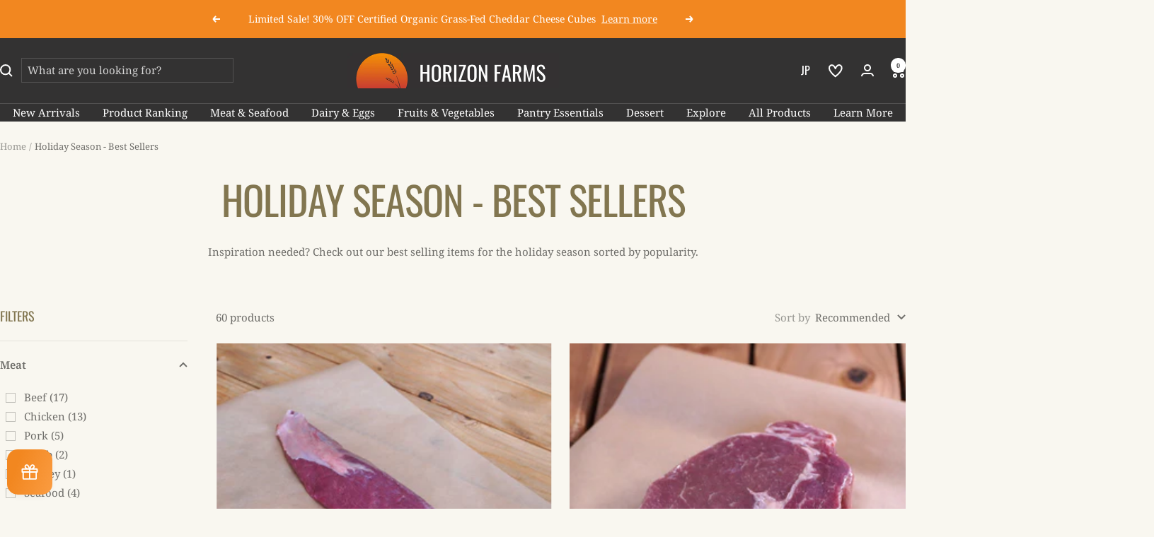

--- FILE ---
content_type: text/html; charset=utf-8
request_url: https://en.horizonfarms.jp/collections/holiday
body_size: 73332
content:
<!doctype html><html class="no-js" lang="en" dir="ltr">
  <head>
    <meta charset="utf-8">
    <meta name="viewport" content="width=device-width, initial-scale=1.0, height=device-height, minimum-scale=1.0, maximum-scale=1.0">
    <meta name="theme-color" content="#333232">

    <title>Holiday Season - Best Sellers</title><meta name="description" content="Inspiration needed? Check out our best selling items for the holiday season sorted by popularity."><link rel="canonical" href="https://en.horizonfarms.jp/collections/holiday"><link rel="shortcut icon" href="//en.horizonfarms.jp/cdn/shop/files/horizonfarms2_7fd559ea-a574-45b4-bb0d-175066cf3f18.png?v=1722396309&width=96" type="image/png"><link rel="preconnect" href="https://cdn.shopify.com">
    <link rel="dns-prefetch" href="https://productreviews.shopifycdn.com">
    <link rel="dns-prefetch" href="https://www.google-analytics.com"><link rel="preconnect" href="https://fonts.shopifycdn.com" crossorigin><link rel="preload" as="style" href="//en.horizonfarms.jp/cdn/shop/t/40/assets/theme.css?v=63999349998261545321737696475">
    <link rel="preload" as="script" href="//en.horizonfarms.jp/cdn/shop/t/40/assets/vendor.js?v=32643890569905814191737696475">
    <link rel="preload" as="script" href="//en.horizonfarms.jp/cdn/shop/t/40/assets/theme.js?v=74902479905021715661737696475"><meta property="og:type" content="website">
  <meta property="og:title" content="Holiday Season - Best Sellers"><meta property="og:image" content="http://en.horizonfarms.jp/cdn/shop/files/socialmediapreview.jpg?v=1609919784&width=1024">
  <meta property="og:image:secure_url" content="https://en.horizonfarms.jp/cdn/shop/files/socialmediapreview.jpg?v=1609919784&width=1024">
  <meta property="og:image:width" content="1200">
  <meta property="og:image:height" content="628"><meta property="og:description" content="Inspiration needed? Check out our best selling items for the holiday season sorted by popularity."><meta property="og:url" content="https://en.horizonfarms.jp/collections/holiday">
<meta property="og:site_name" content="Horizon Farms"><meta name="twitter:card" content="summary"><meta name="twitter:title" content="Holiday Season - Best Sellers">
  <meta name="twitter:description" content="Inspiration needed? Check out our best selling items for the holiday season sorted by popularity."><meta name="twitter:image" content="https://en.horizonfarms.jp/cdn/shop/files/socialmediapreview.jpg?v=1609919784&width=1200">
  <meta name="twitter:image:alt" content="">
    <script type="application/ld+json">
  {
    "@context": "https://schema.org",
    "@type": "BreadcrumbList",
    "itemListElement": [{
        "@type": "ListItem",
        "position": 1,
        "name": "Home",
        "item": "https://en.horizonfarms.jp"
      },{
            "@type": "ListItem",
            "position": 2,
            "name": "Holiday Season - Best Sellers",
            "item": "https://en.horizonfarms.jp/collections/holiday"
          }]
  }
</script>
    <link rel="preload" href="//en.horizonfarms.jp/cdn/fonts/oswald/oswald_n4.7760ed7a63e536050f64bb0607ff70ce07a480bd.woff2" as="font" type="font/woff2" crossorigin><link rel="preload" href="//en.horizonfarms.jp/cdn/fonts/noto_serif/notoserif_n4.157efcc933874b41c43d5a6a81253eedd9845384.woff2" as="font" type="font/woff2" crossorigin><style>
  /* Typography (heading) */
  @font-face {
  font-family: Oswald;
  font-weight: 400;
  font-style: normal;
  font-display: swap;
  src: url("//en.horizonfarms.jp/cdn/fonts/oswald/oswald_n4.7760ed7a63e536050f64bb0607ff70ce07a480bd.woff2") format("woff2"),
       url("//en.horizonfarms.jp/cdn/fonts/oswald/oswald_n4.ae5e497f60fc686568afe76e9ff1872693c533e9.woff") format("woff");
}

/* Typography (body) */
  @font-face {
  font-family: "Noto Serif";
  font-weight: 400;
  font-style: normal;
  font-display: swap;
  src: url("//en.horizonfarms.jp/cdn/fonts/noto_serif/notoserif_n4.157efcc933874b41c43d5a6a81253eedd9845384.woff2") format("woff2"),
       url("//en.horizonfarms.jp/cdn/fonts/noto_serif/notoserif_n4.e95a8b0e448c8154cafc9526753c78ba0f8e894e.woff") format("woff");
}

@font-face {
  font-family: "Noto Serif";
  font-weight: 400;
  font-style: italic;
  font-display: swap;
  src: url("//en.horizonfarms.jp/cdn/fonts/noto_serif/notoserif_i4.4a1e90a65903dad5ee34a251027ef579c72001cc.woff2") format("woff2"),
       url("//en.horizonfarms.jp/cdn/fonts/noto_serif/notoserif_i4.864f808316dae3be9b9b07f7f73c1d3fbc5f3858.woff") format("woff");
}

@font-face {
  font-family: "Noto Serif";
  font-weight: 600;
  font-style: normal;
  font-display: swap;
  src: url("//en.horizonfarms.jp/cdn/fonts/noto_serif/notoserif_n6.2623ae54cab397c89ca87b0f34551c6eccbadadd.woff2") format("woff2"),
       url("//en.horizonfarms.jp/cdn/fonts/noto_serif/notoserif_n6.3f65ffd92518e9b7f2072c86ea4c8465158466e2.woff") format("woff");
}

@font-face {
  font-family: "Noto Serif";
  font-weight: 600;
  font-style: italic;
  font-display: swap;
  src: url("//en.horizonfarms.jp/cdn/fonts/noto_serif/notoserif_i6.1af8a3e525489feb65fe5cc4f1dcb79ab9f4b91b.woff2") format("woff2"),
       url("//en.horizonfarms.jp/cdn/fonts/noto_serif/notoserif_i6.f188347f4bb0a3d37b52585f1df29705e4f53f9b.woff") format("woff");
}

:root {--heading-color: 130, 118, 80;
    --text-color: 110, 109, 105;
    --background: 249, 247, 240;
    --secondary-background: 249, 247, 240;
    --border-color: 228, 226, 220;
    --border-color-darker: 193, 192, 186;
    --success-color: 46, 158, 123;
    --success-background: 208, 229, 217;
    --error-color: 222, 42, 42;
    --error-background: 247, 233, 226;
    --primary-button-background: 48, 48, 48;
    --primary-button-text-color: 255, 255, 255;
    --secondary-button-background: 182, 166, 115;
    --secondary-button-text-color: 255, 255, 255;
    --product-star-rating: 246, 164, 41;
    --product-on-sale-accent: 242, 135, 32;
    --product-sold-out-accent: 222, 42, 42;
    --product-custom-label-background: 228, 110, 21;
    --product-custom-label-text-color: 255, 255, 255;
    --product-custom-label-2-background: 243, 255, 52;
    --product-custom-label-2-text-color: 0, 0, 0;
    --product-low-stock-text-color: 222, 42, 42;
    --product-in-stock-text-color: 46, 158, 123;
    --loading-bar-background: 110, 109, 105;

    /* We duplicate some "base" colors as root colors, which is useful to use on drawer elements or popover without. Those should not be overridden to avoid issues */
    --root-heading-color: 130, 118, 80;
    --root-text-color: 110, 109, 105;
    --root-background: 249, 247, 240;
    --root-border-color: 228, 226, 220;
    --root-primary-button-background: 48, 48, 48;
    --root-primary-button-text-color: 255, 255, 255;

    --base-font-size: 15px;
    --heading-font-family: Oswald, sans-serif;
    --heading-font-weight: 400;
    --heading-font-style: normal;
    --heading-text-transform: uppercase;
    --text-font-family: "Noto Serif", serif;
    --text-font-weight: 400;
    --text-font-style: normal;
    --text-font-bold-weight: 600;

    /* Typography (font size) */
    --heading-xxsmall-font-size: 11px;
    --heading-xsmall-font-size: 11px;
    --heading-small-font-size: 12px;
    --heading-large-font-size: 36px;
    --heading-h1-font-size: 36px;
    --heading-h2-font-size: 30px;
    --heading-h3-font-size: 26px;
    --heading-h4-font-size: 24px;
    --heading-h5-font-size: 20px;
    --heading-h6-font-size: 16px;

    /* Control the look and feel of the theme by changing radius of various elements */
    --button-border-radius: 0px;
    --block-border-radius: 0px;
    --block-border-radius-reduced: 0px;
    --color-swatch-border-radius: 0px;

    /* Button size */
    --button-height: 48px;
    --button-small-height: 40px;

    /* Form related */
    --form-input-field-height: 48px;
    --form-input-gap: 16px;
    --form-submit-margin: 24px;

    /* Product listing related variables */
    --product-list-block-spacing: 32px;

    /* Video related */
    --play-button-background: 249, 247, 240;
    --play-button-arrow: 110, 109, 105;

    /* RTL support */
    --transform-logical-flip: 1;
    --transform-origin-start: left;
    --transform-origin-end: right;

    /* Other */
    --zoom-cursor-svg-url: url(//en.horizonfarms.jp/cdn/shop/t/40/assets/zoom-cursor.svg?v=148801903833883609821737696475);
    --arrow-right-svg-url: url(//en.horizonfarms.jp/cdn/shop/t/40/assets/arrow-right.svg?v=39406979590446492981737696475);
    --arrow-left-svg-url: url(//en.horizonfarms.jp/cdn/shop/t/40/assets/arrow-left.svg?v=80296725248219620271737696475);

    /* Some useful variables that we can reuse in our CSS. Some explanation are needed for some of them:
       - container-max-width-minus-gutters: represents the container max width without the edge gutters
       - container-outer-width: considering the screen width, represent all the space outside the container
       - container-outer-margin: same as container-outer-width but get set to 0 inside a container
       - container-inner-width: the effective space inside the container (minus gutters)
       - grid-column-width: represents the width of a single column of the grid
       - vertical-breather: this is a variable that defines the global "spacing" between sections, and inside the section
                            to create some "breath" and minimum spacing
     */
    --container-max-width: 1600px;
    --container-gutter: 24px;
    --container-max-width-minus-gutters: calc(var(--container-max-width) - (var(--container-gutter)) * 2);
    --container-outer-width: max(calc((100vw - var(--container-max-width-minus-gutters)) / 2), var(--container-gutter));
    --container-outer-margin: var(--container-outer-width);
    --container-inner-width: calc(100vw - var(--container-outer-width) * 2);

    --grid-column-count: 10;
    --grid-gap: 24px;
    --grid-column-width: calc((100vw - var(--container-outer-width) * 2 - var(--grid-gap) * (var(--grid-column-count) - 1)) / var(--grid-column-count));

    --vertical-breather: 28px;
    --vertical-breather-tight: 28px;

    /* Shopify related variables */
    --payment-terms-background-color: #f9f7f0;
  }

  @media screen and (min-width: 741px) {
    :root {
      --container-gutter: 40px;
      --grid-column-count: 20;
      --vertical-breather: 40px;
      --vertical-breather-tight: 40px;

      /* Typography (font size) */
      --heading-xsmall-font-size: 12px;
      --heading-small-font-size: 13px;
      --heading-large-font-size: 52px;
      --heading-h1-font-size: 48px;
      --heading-h2-font-size: 38px;
      --heading-h3-font-size: 32px;
      --heading-h4-font-size: 24px;
      --heading-h5-font-size: 20px;
      --heading-h6-font-size: 18px;

      /* Form related */
      --form-input-field-height: 52px;
      --form-submit-margin: 32px;

      /* Button size */
      --button-height: 52px;
      --button-small-height: 44px;
    }
  }

  @media screen and (min-width: 1200px) {
    :root {
      --vertical-breather: 48px;
      --vertical-breather-tight: 48px;
      --product-list-block-spacing: 48px;

      /* Typography */
      --heading-large-font-size: 64px;
      --heading-h1-font-size: 56px;
      --heading-h2-font-size: 48px;
      --heading-h3-font-size: 36px;
      --heading-h4-font-size: 30px;
      --heading-h5-font-size: 24px;
      --heading-h6-font-size: 18px;
    }
  }

  @media screen and (min-width: 1600px) {
    :root {
      --vertical-breather: 48px;
      --vertical-breather-tight: 48px;
    }
  }
</style>
    <script>
  // This allows to expose several variables to the global scope, to be used in scripts
  window.themeVariables = {
    settings: {
      direction: "ltr",
      pageType: "collection",
      cartCount: 0,
      moneyFormat: "¥{{amount_no_decimals}}",
      moneyWithCurrencyFormat: "¥{{amount_no_decimals}} JPY",
      showVendor: false,
      discountMode: "percentage",
      currencyCodeEnabled: false,
      cartType: "message",
      cartCurrency: "JPY",
      mobileZoomFactor: 2.5
    },

    routes: {
      host: "en.horizonfarms.jp",
      rootUrl: "\/",
      rootUrlWithoutSlash: '',
      cartUrl: "\/cart",
      cartAddUrl: "\/cart\/add",
      cartChangeUrl: "\/cart\/change",
      searchUrl: "\/search",
      predictiveSearchUrl: "\/search\/suggest",
      productRecommendationsUrl: "\/recommendations\/products"
    },

    strings: {
      accessibilityDelete: "Delete",
      accessibilityClose: "Close",
      collectionSoldOut: "Sold out",
      collectionDiscount: "Save @savings@",
      productSalePrice: "Sale price",
      productRegularPrice: "Regular price",
      productFormUnavailable: "Unavailable",
      productFormSoldOut: "Sold out",
      productFormPreOrder: "Pre-order",
      productFormAddToCart: "Add to cart",
      searchNoResults: "No results could be found.",
      searchNewSearch: "New search",
      searchProducts: "Products",
      searchArticles: "Blog",
      searchPages: "Pages",
      searchCollections: "Collections",
      cartViewCart: "View cart",
      cartItemAdded: "Item added to your cart!",
      cartItemAddedShort: "Added to your cart!",
      cartAddOrderNote: "Add order note",
      cartEditOrderNote: "Edit order note",
      shippingEstimatorNoResults: "Sorry, we do not ship to your address.",
      shippingEstimatorOneResult: "There is one shipping rate for your address:",
      shippingEstimatorMultipleResults: "There are several shipping rates for your address:",
      shippingEstimatorError: "One or more error occurred while retrieving shipping rates:"
    },

    libs: {
      flickity: "\/\/en.horizonfarms.jp\/cdn\/shop\/t\/40\/assets\/flickity.js?v=176646718982628074891737696475",
      photoswipe: "\/\/en.horizonfarms.jp\/cdn\/shop\/t\/40\/assets\/photoswipe.js?v=132268647426145925301737696475",
      qrCode: "\/\/en.horizonfarms.jp\/cdn\/shopifycloud\/storefront\/assets\/themes_support\/vendor\/qrcode-3f2b403b.js"
    },

    breakpoints: {
      phone: 'screen and (max-width: 740px)',
      tablet: 'screen and (min-width: 741px) and (max-width: 999px)',
      tabletAndUp: 'screen and (min-width: 741px)',
      pocket: 'screen and (max-width: 999px)',
      lap: 'screen and (min-width: 1000px) and (max-width: 1199px)',
      lapAndUp: 'screen and (min-width: 1000px)',
      desktop: 'screen and (min-width: 1200px)',
      wide: 'screen and (min-width: 1400px)'
    }
  };

  window.addEventListener('pageshow', async () => {
    const cartContent = await (await fetch(`${window.themeVariables.routes.cartUrl}.js`, {cache: 'reload'})).json();
    document.documentElement.dispatchEvent(new CustomEvent('cart:refresh', {detail: {cart: cartContent}}));
  });

  if ('noModule' in HTMLScriptElement.prototype) {
    // Old browsers (like IE) that does not support module will be considered as if not executing JS at all
    document.documentElement.className = document.documentElement.className.replace('no-js', 'js');

    requestAnimationFrame(() => {
      const viewportHeight = (window.visualViewport ? window.visualViewport.height : document.documentElement.clientHeight);
      document.documentElement.style.setProperty('--window-height',viewportHeight + 'px');
    });
  }</script>

    <link rel="stylesheet" href="//en.horizonfarms.jp/cdn/shop/t/40/assets/theme.css?v=63999349998261545321737696475">

    <script src="//en.horizonfarms.jp/cdn/shop/t/40/assets/vendor.js?v=32643890569905814191737696475" defer></script>
    <script src="//en.horizonfarms.jp/cdn/shop/t/40/assets/theme.js?v=74902479905021715661737696475" defer></script>
    <script src="//en.horizonfarms.jp/cdn/shop/t/40/assets/custom.js?v=167639537848865775061737696475" defer></script>

    <script>window.performance && window.performance.mark && window.performance.mark('shopify.content_for_header.start');</script><meta name="google-site-verification" content="qDoHvneUiELU4Zk4yFb6JFst0S9YlHdxNNufDQtstbk">
<meta id="shopify-digital-wallet" name="shopify-digital-wallet" content="/5822578748/digital_wallets/dialog">
<meta name="shopify-checkout-api-token" content="c5abce77fb16a629b579fbc3d0bc88cf">
<meta id="in-context-paypal-metadata" data-shop-id="5822578748" data-venmo-supported="false" data-environment="production" data-locale="en_US" data-paypal-v4="true" data-currency="JPY">
<link rel="alternate" type="application/atom+xml" title="Feed" href="/collections/holiday.atom" />
<link rel="next" href="/collections/holiday?page=2">
<link rel="alternate" type="application/json+oembed" href="https://en.horizonfarms.jp/collections/holiday.oembed">
<script async="async" src="/checkouts/internal/preloads.js?locale=en-JP"></script>
<link rel="preconnect" href="https://shop.app" crossorigin="anonymous">
<script async="async" src="https://shop.app/checkouts/internal/preloads.js?locale=en-JP&shop_id=5822578748" crossorigin="anonymous"></script>
<script id="apple-pay-shop-capabilities" type="application/json">{"shopId":5822578748,"countryCode":"JP","currencyCode":"JPY","merchantCapabilities":["supports3DS"],"merchantId":"gid:\/\/shopify\/Shop\/5822578748","merchantName":"Horizon Farms","requiredBillingContactFields":["postalAddress","email","phone"],"requiredShippingContactFields":["postalAddress","email","phone"],"shippingType":"shipping","supportedNetworks":["visa","masterCard","amex","jcb","discover"],"total":{"type":"pending","label":"Horizon Farms","amount":"1.00"},"shopifyPaymentsEnabled":true,"supportsSubscriptions":true}</script>
<script id="shopify-features" type="application/json">{"accessToken":"c5abce77fb16a629b579fbc3d0bc88cf","betas":["rich-media-storefront-analytics"],"domain":"en.horizonfarms.jp","predictiveSearch":true,"shopId":5822578748,"locale":"en"}</script>
<script>var Shopify = Shopify || {};
Shopify.shop = "horizonfarms.myshopify.com";
Shopify.locale = "en";
Shopify.currency = {"active":"JPY","rate":"1.0"};
Shopify.country = "JP";
Shopify.theme = {"name":"New Favorites List - Focal (Customized)","id":148034978047,"schema_name":"Focal","schema_version":"12.0.1","theme_store_id":714,"role":"main"};
Shopify.theme.handle = "null";
Shopify.theme.style = {"id":null,"handle":null};
Shopify.cdnHost = "en.horizonfarms.jp/cdn";
Shopify.routes = Shopify.routes || {};
Shopify.routes.root = "/";</script>
<script type="module">!function(o){(o.Shopify=o.Shopify||{}).modules=!0}(window);</script>
<script>!function(o){function n(){var o=[];function n(){o.push(Array.prototype.slice.apply(arguments))}return n.q=o,n}var t=o.Shopify=o.Shopify||{};t.loadFeatures=n(),t.autoloadFeatures=n()}(window);</script>
<script>
  window.ShopifyPay = window.ShopifyPay || {};
  window.ShopifyPay.apiHost = "shop.app\/pay";
  window.ShopifyPay.redirectState = null;
</script>
<script id="shop-js-analytics" type="application/json">{"pageType":"collection"}</script>
<script defer="defer" async type="module" src="//en.horizonfarms.jp/cdn/shopifycloud/shop-js/modules/v2/client.init-shop-cart-sync_BT-GjEfc.en.esm.js"></script>
<script defer="defer" async type="module" src="//en.horizonfarms.jp/cdn/shopifycloud/shop-js/modules/v2/chunk.common_D58fp_Oc.esm.js"></script>
<script defer="defer" async type="module" src="//en.horizonfarms.jp/cdn/shopifycloud/shop-js/modules/v2/chunk.modal_xMitdFEc.esm.js"></script>
<script type="module">
  await import("//en.horizonfarms.jp/cdn/shopifycloud/shop-js/modules/v2/client.init-shop-cart-sync_BT-GjEfc.en.esm.js");
await import("//en.horizonfarms.jp/cdn/shopifycloud/shop-js/modules/v2/chunk.common_D58fp_Oc.esm.js");
await import("//en.horizonfarms.jp/cdn/shopifycloud/shop-js/modules/v2/chunk.modal_xMitdFEc.esm.js");

  window.Shopify.SignInWithShop?.initShopCartSync?.({"fedCMEnabled":true,"windoidEnabled":true});

</script>
<script>
  window.Shopify = window.Shopify || {};
  if (!window.Shopify.featureAssets) window.Shopify.featureAssets = {};
  window.Shopify.featureAssets['shop-js'] = {"shop-cart-sync":["modules/v2/client.shop-cart-sync_DZOKe7Ll.en.esm.js","modules/v2/chunk.common_D58fp_Oc.esm.js","modules/v2/chunk.modal_xMitdFEc.esm.js"],"init-fed-cm":["modules/v2/client.init-fed-cm_B6oLuCjv.en.esm.js","modules/v2/chunk.common_D58fp_Oc.esm.js","modules/v2/chunk.modal_xMitdFEc.esm.js"],"shop-cash-offers":["modules/v2/client.shop-cash-offers_D2sdYoxE.en.esm.js","modules/v2/chunk.common_D58fp_Oc.esm.js","modules/v2/chunk.modal_xMitdFEc.esm.js"],"shop-login-button":["modules/v2/client.shop-login-button_QeVjl5Y3.en.esm.js","modules/v2/chunk.common_D58fp_Oc.esm.js","modules/v2/chunk.modal_xMitdFEc.esm.js"],"pay-button":["modules/v2/client.pay-button_DXTOsIq6.en.esm.js","modules/v2/chunk.common_D58fp_Oc.esm.js","modules/v2/chunk.modal_xMitdFEc.esm.js"],"shop-button":["modules/v2/client.shop-button_DQZHx9pm.en.esm.js","modules/v2/chunk.common_D58fp_Oc.esm.js","modules/v2/chunk.modal_xMitdFEc.esm.js"],"avatar":["modules/v2/client.avatar_BTnouDA3.en.esm.js"],"init-windoid":["modules/v2/client.init-windoid_CR1B-cfM.en.esm.js","modules/v2/chunk.common_D58fp_Oc.esm.js","modules/v2/chunk.modal_xMitdFEc.esm.js"],"init-shop-for-new-customer-accounts":["modules/v2/client.init-shop-for-new-customer-accounts_C_vY_xzh.en.esm.js","modules/v2/client.shop-login-button_QeVjl5Y3.en.esm.js","modules/v2/chunk.common_D58fp_Oc.esm.js","modules/v2/chunk.modal_xMitdFEc.esm.js"],"init-shop-email-lookup-coordinator":["modules/v2/client.init-shop-email-lookup-coordinator_BI7n9ZSv.en.esm.js","modules/v2/chunk.common_D58fp_Oc.esm.js","modules/v2/chunk.modal_xMitdFEc.esm.js"],"init-shop-cart-sync":["modules/v2/client.init-shop-cart-sync_BT-GjEfc.en.esm.js","modules/v2/chunk.common_D58fp_Oc.esm.js","modules/v2/chunk.modal_xMitdFEc.esm.js"],"shop-toast-manager":["modules/v2/client.shop-toast-manager_DiYdP3xc.en.esm.js","modules/v2/chunk.common_D58fp_Oc.esm.js","modules/v2/chunk.modal_xMitdFEc.esm.js"],"init-customer-accounts":["modules/v2/client.init-customer-accounts_D9ZNqS-Q.en.esm.js","modules/v2/client.shop-login-button_QeVjl5Y3.en.esm.js","modules/v2/chunk.common_D58fp_Oc.esm.js","modules/v2/chunk.modal_xMitdFEc.esm.js"],"init-customer-accounts-sign-up":["modules/v2/client.init-customer-accounts-sign-up_iGw4briv.en.esm.js","modules/v2/client.shop-login-button_QeVjl5Y3.en.esm.js","modules/v2/chunk.common_D58fp_Oc.esm.js","modules/v2/chunk.modal_xMitdFEc.esm.js"],"shop-follow-button":["modules/v2/client.shop-follow-button_CqMgW2wH.en.esm.js","modules/v2/chunk.common_D58fp_Oc.esm.js","modules/v2/chunk.modal_xMitdFEc.esm.js"],"checkout-modal":["modules/v2/client.checkout-modal_xHeaAweL.en.esm.js","modules/v2/chunk.common_D58fp_Oc.esm.js","modules/v2/chunk.modal_xMitdFEc.esm.js"],"shop-login":["modules/v2/client.shop-login_D91U-Q7h.en.esm.js","modules/v2/chunk.common_D58fp_Oc.esm.js","modules/v2/chunk.modal_xMitdFEc.esm.js"],"lead-capture":["modules/v2/client.lead-capture_BJmE1dJe.en.esm.js","modules/v2/chunk.common_D58fp_Oc.esm.js","modules/v2/chunk.modal_xMitdFEc.esm.js"],"payment-terms":["modules/v2/client.payment-terms_Ci9AEqFq.en.esm.js","modules/v2/chunk.common_D58fp_Oc.esm.js","modules/v2/chunk.modal_xMitdFEc.esm.js"]};
</script>
<script>(function() {
  var isLoaded = false;
  function asyncLoad() {
    if (isLoaded) return;
    isLoaded = true;
    var urls = ["https:\/\/deliverytimer.herokuapp.com\/deliverrytimer.js?shop=horizonfarms.myshopify.com","https:\/\/cdn-app.sealsubscriptions.com\/shopify\/public\/js\/sealsubscriptions.js?shop=horizonfarms.myshopify.com","https:\/\/cdn.nfcube.com\/instafeed-d69cabdf416ae6ca53aab30fae92fcda.js?shop=horizonfarms.myshopify.com"];
    for (var i = 0; i < urls.length; i++) {
      var s = document.createElement('script');
      s.type = 'text/javascript';
      s.async = true;
      s.src = urls[i];
      var x = document.getElementsByTagName('script')[0];
      x.parentNode.insertBefore(s, x);
    }
  };
  if(window.attachEvent) {
    window.attachEvent('onload', asyncLoad);
  } else {
    window.addEventListener('load', asyncLoad, false);
  }
})();</script>
<script id="__st">var __st={"a":5822578748,"offset":32400,"reqid":"de627b95-6d45-4be2-8c4a-08d2cf605e99-1769378460","pageurl":"en.horizonfarms.jp\/collections\/holiday","u":"c95eec84e1d4","p":"collection","rtyp":"collection","rid":230840598685};</script>
<script>window.ShopifyPaypalV4VisibilityTracking = true;</script>
<script id="captcha-bootstrap">!function(){'use strict';const t='contact',e='account',n='new_comment',o=[[t,t],['blogs',n],['comments',n],[t,'customer']],c=[[e,'customer_login'],[e,'guest_login'],[e,'recover_customer_password'],[e,'create_customer']],r=t=>t.map((([t,e])=>`form[action*='/${t}']:not([data-nocaptcha='true']) input[name='form_type'][value='${e}']`)).join(','),a=t=>()=>t?[...document.querySelectorAll(t)].map((t=>t.form)):[];function s(){const t=[...o],e=r(t);return a(e)}const i='password',u='form_key',d=['recaptcha-v3-token','g-recaptcha-response','h-captcha-response',i],f=()=>{try{return window.sessionStorage}catch{return}},m='__shopify_v',_=t=>t.elements[u];function p(t,e,n=!1){try{const o=window.sessionStorage,c=JSON.parse(o.getItem(e)),{data:r}=function(t){const{data:e,action:n}=t;return t[m]||n?{data:e,action:n}:{data:t,action:n}}(c);for(const[e,n]of Object.entries(r))t.elements[e]&&(t.elements[e].value=n);n&&o.removeItem(e)}catch(o){console.error('form repopulation failed',{error:o})}}const l='form_type',E='cptcha';function T(t){t.dataset[E]=!0}const w=window,h=w.document,L='Shopify',v='ce_forms',y='captcha';let A=!1;((t,e)=>{const n=(g='f06e6c50-85a8-45c8-87d0-21a2b65856fe',I='https://cdn.shopify.com/shopifycloud/storefront-forms-hcaptcha/ce_storefront_forms_captcha_hcaptcha.v1.5.2.iife.js',D={infoText:'Protected by hCaptcha',privacyText:'Privacy',termsText:'Terms'},(t,e,n)=>{const o=w[L][v],c=o.bindForm;if(c)return c(t,g,e,D).then(n);var r;o.q.push([[t,g,e,D],n]),r=I,A||(h.body.append(Object.assign(h.createElement('script'),{id:'captcha-provider',async:!0,src:r})),A=!0)});var g,I,D;w[L]=w[L]||{},w[L][v]=w[L][v]||{},w[L][v].q=[],w[L][y]=w[L][y]||{},w[L][y].protect=function(t,e){n(t,void 0,e),T(t)},Object.freeze(w[L][y]),function(t,e,n,w,h,L){const[v,y,A,g]=function(t,e,n){const i=e?o:[],u=t?c:[],d=[...i,...u],f=r(d),m=r(i),_=r(d.filter((([t,e])=>n.includes(e))));return[a(f),a(m),a(_),s()]}(w,h,L),I=t=>{const e=t.target;return e instanceof HTMLFormElement?e:e&&e.form},D=t=>v().includes(t);t.addEventListener('submit',(t=>{const e=I(t);if(!e)return;const n=D(e)&&!e.dataset.hcaptchaBound&&!e.dataset.recaptchaBound,o=_(e),c=g().includes(e)&&(!o||!o.value);(n||c)&&t.preventDefault(),c&&!n&&(function(t){try{if(!f())return;!function(t){const e=f();if(!e)return;const n=_(t);if(!n)return;const o=n.value;o&&e.removeItem(o)}(t);const e=Array.from(Array(32),(()=>Math.random().toString(36)[2])).join('');!function(t,e){_(t)||t.append(Object.assign(document.createElement('input'),{type:'hidden',name:u})),t.elements[u].value=e}(t,e),function(t,e){const n=f();if(!n)return;const o=[...t.querySelectorAll(`input[type='${i}']`)].map((({name:t})=>t)),c=[...d,...o],r={};for(const[a,s]of new FormData(t).entries())c.includes(a)||(r[a]=s);n.setItem(e,JSON.stringify({[m]:1,action:t.action,data:r}))}(t,e)}catch(e){console.error('failed to persist form',e)}}(e),e.submit())}));const S=(t,e)=>{t&&!t.dataset[E]&&(n(t,e.some((e=>e===t))),T(t))};for(const o of['focusin','change'])t.addEventListener(o,(t=>{const e=I(t);D(e)&&S(e,y())}));const B=e.get('form_key'),M=e.get(l),P=B&&M;t.addEventListener('DOMContentLoaded',(()=>{const t=y();if(P)for(const e of t)e.elements[l].value===M&&p(e,B);[...new Set([...A(),...v().filter((t=>'true'===t.dataset.shopifyCaptcha))])].forEach((e=>S(e,t)))}))}(h,new URLSearchParams(w.location.search),n,t,e,['guest_login'])})(!0,!0)}();</script>
<script integrity="sha256-4kQ18oKyAcykRKYeNunJcIwy7WH5gtpwJnB7kiuLZ1E=" data-source-attribution="shopify.loadfeatures" defer="defer" src="//en.horizonfarms.jp/cdn/shopifycloud/storefront/assets/storefront/load_feature-a0a9edcb.js" crossorigin="anonymous"></script>
<script crossorigin="anonymous" defer="defer" src="//en.horizonfarms.jp/cdn/shopifycloud/storefront/assets/shopify_pay/storefront-65b4c6d7.js?v=20250812"></script>
<script data-source-attribution="shopify.dynamic_checkout.dynamic.init">var Shopify=Shopify||{};Shopify.PaymentButton=Shopify.PaymentButton||{isStorefrontPortableWallets:!0,init:function(){window.Shopify.PaymentButton.init=function(){};var t=document.createElement("script");t.src="https://en.horizonfarms.jp/cdn/shopifycloud/portable-wallets/latest/portable-wallets.en.js",t.type="module",document.head.appendChild(t)}};
</script>
<script data-source-attribution="shopify.dynamic_checkout.buyer_consent">
  function portableWalletsHideBuyerConsent(e){var t=document.getElementById("shopify-buyer-consent"),n=document.getElementById("shopify-subscription-policy-button");t&&n&&(t.classList.add("hidden"),t.setAttribute("aria-hidden","true"),n.removeEventListener("click",e))}function portableWalletsShowBuyerConsent(e){var t=document.getElementById("shopify-buyer-consent"),n=document.getElementById("shopify-subscription-policy-button");t&&n&&(t.classList.remove("hidden"),t.removeAttribute("aria-hidden"),n.addEventListener("click",e))}window.Shopify?.PaymentButton&&(window.Shopify.PaymentButton.hideBuyerConsent=portableWalletsHideBuyerConsent,window.Shopify.PaymentButton.showBuyerConsent=portableWalletsShowBuyerConsent);
</script>
<script data-source-attribution="shopify.dynamic_checkout.cart.bootstrap">document.addEventListener("DOMContentLoaded",(function(){function t(){return document.querySelector("shopify-accelerated-checkout-cart, shopify-accelerated-checkout")}if(t())Shopify.PaymentButton.init();else{new MutationObserver((function(e,n){t()&&(Shopify.PaymentButton.init(),n.disconnect())})).observe(document.body,{childList:!0,subtree:!0})}}));
</script>
<link id="shopify-accelerated-checkout-styles" rel="stylesheet" media="screen" href="https://en.horizonfarms.jp/cdn/shopifycloud/portable-wallets/latest/accelerated-checkout-backwards-compat.css" crossorigin="anonymous">
<style id="shopify-accelerated-checkout-cart">
        #shopify-buyer-consent {
  margin-top: 1em;
  display: inline-block;
  width: 100%;
}

#shopify-buyer-consent.hidden {
  display: none;
}

#shopify-subscription-policy-button {
  background: none;
  border: none;
  padding: 0;
  text-decoration: underline;
  font-size: inherit;
  cursor: pointer;
}

#shopify-subscription-policy-button::before {
  box-shadow: none;
}

      </style>

<script>window.performance && window.performance.mark && window.performance.mark('shopify.content_for_header.end');</script>

    <meta name="google-site-verification" content="qGnaz_bWWvjCbhluRZibsQxHE27-mtusFcKQvQMvSho" />
  <!-- BEGIN app block: shopify://apps/delivery-pickup/blocks/odd-block/80605365-b4f4-42ba-9b84-3d39984a49dc -->  
  
  
  
  
  <script>
    function _0x2197(_0x2946b1,_0x6c7c4c){var _0x15d7c5=_0x15d7();return _0x2197=function(_0x219790,_0xc28fad){_0x219790=_0x219790-0x11e;var _0x5e1640=_0x15d7c5[_0x219790];return _0x5e1640;},_0x2197(_0x2946b1,_0x6c7c4c);}var _0x50d14b=_0x2197;(function(_0x227c2c,_0x423dfc){var _0x1ec0c9=_0x2197,_0x4f0baa=_0x227c2c();while(!![]){try{var _0x411c1e=parseInt(_0x1ec0c9(0x128))/0x1*(-parseInt(_0x1ec0c9(0x123))/0x2)+-parseInt(_0x1ec0c9(0x12b))/0x3+-parseInt(_0x1ec0c9(0x131))/0x4*(-parseInt(_0x1ec0c9(0x132))/0x5)+parseInt(_0x1ec0c9(0x133))/0x6*(parseInt(_0x1ec0c9(0x130))/0x7)+parseInt(_0x1ec0c9(0x126))/0x8*(-parseInt(_0x1ec0c9(0x12c))/0x9)+parseInt(_0x1ec0c9(0x121))/0xa+-parseInt(_0x1ec0c9(0x11e))/0xb*(-parseInt(_0x1ec0c9(0x135))/0xc);if(_0x411c1e===_0x423dfc)break;else _0x4f0baa['push'](_0x4f0baa['shift']());}catch(_0x405d49){_0x4f0baa['push'](_0x4f0baa['shift']());}}}(_0x15d7,0x9a9d2),window[_0x50d14b(0x12e)]=_0x50d14b(0x127));if(location['href'][_0x50d14b(0x12a)](_0x50d14b(0x136))){var order_id=atob(location[_0x50d14b(0x120)][_0x50d14b(0x129)]('?data=')[0x1])[_0x50d14b(0x129)]('&')[0x0][_0x50d14b(0x129)]('order_id=')[0x1],ty_link=atob(location[_0x50d14b(0x120)][_0x50d14b(0x129)](_0x50d14b(0x12f))[0x1])[_0x50d14b(0x129)]('&')[0x1][_0x50d14b(0x129)](_0x50d14b(0x137))[0x1],exist_id=localStorage[_0x50d14b(0x134)](_0x50d14b(0x122)),orderArray={};exist_id?(!JSON[_0x50d14b(0x124)](exist_id)[order_id]&&(orderArray[order_id]='0'),orderArray={...JSON['parse'](exist_id),...orderArray}):orderArray[order_id]='0',window[_0x50d14b(0x138)][_0x50d14b(0x125)](_0x50d14b(0x122),JSON[_0x50d14b(0x12d)](orderArray)),ty_link!=''&&(window[_0x50d14b(0x11f)]=ty_link);}function _0x15d7(){var _0x478bff=['997208RoDepl','','418478tReEui','split','includes','2243148YpOopi','81UqgdRC','stringify','prevent_checkout','?data=','35vemzzr','120NhMRkl','202715cchOqN','55716JRSdAd','getItem','20389548XjGGUI','data','order_link=','localStorage','11HvWIeX','location','href','7964580uJGPEk','order_id','6wJgwxN','parse','setItem'];_0x15d7=function(){return _0x478bff;};return _0x15d7();}
  </script><!-- When to load our JS only in cart page but we need to load in customer order detail and account page for reschedule order details --><!-- To load our preview using "run wizard" button that time use this JS -->
 <script type="text/javascript" async src="https://odd.identixweb.com/order-delivery-date/assets/js/odd_preview.min.js"></script>

  <!-- END app block --><!-- BEGIN app block: shopify://apps/sami-product-labels/blocks/app-embed-block/b9b44663-5d51-4be1-8104-faedd68da8c5 --><script type="text/javascript">
  window.Samita = window.Samita || {};
  Samita.ProductLabels = Samita.ProductLabels || {};
  Samita.ProductLabels.locale  = {"shop_locale":{"locale":"en","enabled":true,"primary":true,"published":true}};
  Samita.ProductLabels.page = {title : document.title.replaceAll('"', "'"), href : window.location.href, type: "collection", page_id: "230840598685"};
  Samita.ProductLabels.dataShop = Samita.ProductLabels.dataShop || {};Samita.ProductLabels.dataShop = {"install":1,"configuration":{"money_format":"¥{{amount_no_decimals}}"},"pricing":{"plan":"GOLD","features":{"chose_product_form_collections_tag":true,"design_custom_unlimited_position":false,"design_countdown_timer_label_badge":true,"design_text_hover_label_badge":true,"label_display_product_page_first_image":true,"choose_product_variants":false,"choose_country_restriction":false,"conditions_specific_products":-1,"conditions_include_exclude_product_tag":true,"conditions_inventory_status":true,"conditions_sale_products":true,"conditions_customer_tag":true,"conditions_products_created_published":true,"conditions_set_visibility_date_time":true,"images_samples":{"collections":["free_labels","custom","suggestions_for_you","all","valentine","beauty","new","newArrival","discount","sale","comboOffers","quality","bestseller","blackFriday","newYear","free","fewLeft"]},"badges_labels_conditions":{"fields":["ALL","PRODUCTS","TITLE","TYPE","VENDOR","VARIANT_PRICE","COMPARE_PRICE","SALE_PRICE","OPTION","TAG","WEIGHT","CREATE","PUBLISH","INVENTORY","COLLECTIONS","CUSTOMER","CUSTOMER_TAG","CUSTOMER_ORDER_COUNT","CUSTOMER_TOTAL_SPENT","CUSTOMER_PURCHASE","CUSTOMER_COMPANY_NAME","PAGE","COUNTRY"]}}},"settings":{"notUseSearchFileApp":true,"general":{"maximum_condition":"3"},"watermark":true,"translations":{"default":{"Days":"d","Hours":"h","Minutes":"m","Seconds":"s"}}},"url":"horizonfarms.myshopify.com","api_url":"","app_url":"https://d3g7uyxz2n998u.cloudfront.net/"};Samita.ProductLabels.dataShop.configuration.money_format = "¥{{amount_no_decimals}}";if (typeof Shopify!= "undefined" && Shopify?.theme?.role != "main") {Samita.ProductLabels.dataShop.settings.notUseSearchFileApp = false;}
  Samita.ProductLabels.theme_id =null;
  Samita.ProductLabels.products = Samita.ProductLabels.products || [];if (typeof Shopify!= "undefined" && Shopify?.theme?.id == 134948487423) {Samita.ProductLabels.themeInfo = {"id":134948487423,"name":"Focal (Customized)","role":"main","theme_store_id":714,"theme_name":"Focal","theme_version":"8.11.2"};}if (typeof Shopify!= "undefined" && Shopify?.theme?.id == 136451817727) {Samita.ProductLabels.themeInfo = {"id":136451817727,"name":"Updated copy of Focal","role":"unpublished","theme_store_id":714,"theme_name":"Focal","theme_version":"9.1.0"};}if (typeof Shopify!= "undefined" && Shopify?.theme?.id == 143666479359) {Samita.ProductLabels.themeInfo = {"id":143666479359,"name":"July 2024 Update - Focal (Customized)","role":"unpublished","theme_store_id":714,"theme_name":"Focal","theme_version":"12.0.1"};}if (typeof Shopify!= "undefined" && Shopify?.theme?.id == 147111215359) {Samita.ProductLabels.themeInfo = {"id":147111215359,"name":"2025 NEW CATEGORIES - Focal (Customized)","role":"main","theme_store_id":714,"theme_name":"Focal","theme_version":"12.0.1"};}if (typeof Shopify!= "undefined" && Shopify?.theme?.id == 148034978047) {Samita.ProductLabels.themeInfo = {"id":148034978047,"name":"New Favorites List - Focal (Customized)","role":"main","theme_store_id":714,"theme_name":"Focal","theme_version":"12.0.1"};}if (typeof Shopify!= "undefined" && Shopify?.theme?.id == 134948487423) {Samita.ProductLabels.theme = {"selectors":{"product":{"elementSelectors":[".product-item",".product",".product-detail",".product-page-container","#ProductSection-product-template","#shopify-section-product-template",".product:not(.featured-product,.slick-slide)",".product-main",".grid:not(.product-grid,.sf-grid,.featured-product)",".grid.product-single","#__pf",".gfqv-product-wrapper",".ga-product",".t4s-container",".gCartItem, .flexRow.noGutter, .cart__row, .line-item, .cart-item, .cart-row, .CartItem, .cart-line-item, .cart-table tbody tr, .container-indent table tbody tr"],"elementNotSelectors":[".mini-cart__recommendations-list"],"notShowCustomBlocks":".variant-swatch__item,.swatch-element,.fera-productReviews-review,share-button,.hdt-variant-picker,.col-story-block,.lightly-spaced-row","link":"[samitaPL-product-link], h3[data-href*=\"/products/\"], div[data-href*=\"/products/\"], a[data-href*=\"/products/\"], a.product-block__link[href*=\"/products/\"], a.indiv-product__link[href*=\"/products/\"], a.thumbnail__link[href*=\"/products/\"], a.product-item__link[href*=\"/products/\"], a.product-card__link[href*=\"/products/\"], a.product-card-link[href*=\"/products/\"], a.product-block__image__link[href*=\"/products/\"], a.stretched-link[href*=\"/products/\"], a.grid-product__link[href*=\"/products/\"], a.product-grid-item--link[href*=\"/products/\"], a.product-link[href*=\"/products/\"], a.product__link[href*=\"/products/\"], a.full-unstyled-link[href*=\"/products/\"], a.grid-item__link[href*=\"/products/\"], a.grid-product__link[href*=\"/products/\"], a[data-product-page-link][href*=\"/products/\"], a[href*=\"/products/\"]:not(.logo-bar__link,.ButtonGroup__Item.Button,.menu-promotion__link,.site-nav__link,.mobile-nav__link,.hero__sidebyside-image-link,.announcement-link,.breadcrumbs-list__link,.single-level-link,.d-none,.icon-twitter,.icon-facebook,.icon-pinterest,#btn,.list-menu__item.link.link--tex,.btnProductQuickview,.index-banner-slides-each,.global-banner-switch,.sub-nav-item-link,.announcement-bar__link,.Carousel__Cell,.Heading,.facebook,.twitter,.pinterest,.loyalty-redeem-product-title,.breadcrumbs__link,.btn-slide,.h2m-menu-item-inner--sub,.glink,.announcement-bar__link,.ts-link,.hero__slide-link)","signal":"[data-product-handle], [data-product-id]","notSignal":":not([data-section-id=\"product-recommendations\"],[data-section-type=\"product-recommendations\"],#product-area,#looxReviews)","priceSelectors":[".product-option .cvc-money","#ProductPrice-product-template",".product-block--price",".price-list","#ProductPrice",".product-price",".product__price—reg","#productPrice-product-template",".product__current-price",".product-thumb-caption-price-current",".product-item-caption-price-current",".grid-product__price,.product__price","span.price","span.product-price",".productitem--price",".product-pricing","div.price","span.money",".product-item__price",".product-list-item-price","p.price",".product-meta__prices","div.product-price","span#price",".price.money","h3.price","a.price",".price-area",".product-item-price",".pricearea",".collectionGrid .collectionBlock-info > p","#ComparePrice",".product--price-wrapper",".product-page--price-wrapper",".color--shop-accent.font-size--s.t--meta.f--main",".ComparePrice",".ProductPrice",".prodThumb .title span:last-child",".price",".product-single__price-product-template",".product-info-price",".price-money",".prod-price","#price-field",".product-grid--price",".prices,.pricing","#product-price",".money-styling",".compare-at-price",".product-item--price",".card__price",".product-card__price",".product-price__price",".product-item__price-wrapper",".product-single__price",".grid-product__price-wrap","a.grid-link p.grid-link__meta",".product__prices","#comparePrice-product-template","dl[class*=\"price\"]","div[class*=\"price\"]",".gl-card-pricing",".ga-product_price-container"],"titleSelectors":[".prod-title",".product-block--title",".product-info__title",".product-thumbnail__title",".product-card__title","div.product__title",".card__heading.h5",".cart-item__name.h4",".spf-product-card__title.h4",".gl-card-title",".ga-product_title"],"imageSelectors":[".aspect-ratio img",".line-item__image-wrapper img",".product__media-image-wrapper img",".product-item__aspect-ratio > img",".aspect-ratio > img",".flickity-viewport",".pwzrswiper-slide > img",".zoomImg",".spf-product-card__image",".boost-pfs-filter-product-item-main-image",".pwzrswiper-slide > img",".product__image-wrapper img",".grid__image-ratio",".product__media img",".AspectRatio > img",".product__media img",".rimage-wrapper > img",".ProductItem__Image",".img-wrapper img",".aspect-ratio img",".product-card__image-wrapper > .product-card__image",".ga-products_image img",".image__container",".image-wrap .grid-product__image",".boost-sd__product-image img",".box-ratio > img",".image-cell img.card__image","img[src*=\"cdn.shopify.com\"][src*=\"/products/\"]","img[srcset*=\"cdn.shopify.com\"][srcset*=\"/products/\"]","img[data-srcset*=\"cdn.shopify.com\"][data-srcset*=\"/products/\"]","img[data-src*=\"cdn.shopify.com\"][data-src*=\"/products/\"]","img[data-srcset*=\"cdn.shopify.com\"][data-srcset*=\"/products/\"]","img[srcset*=\"cdn.shopify.com\"][src*=\"no-image\"]",".product-card__image > img",".product-image-main .image-wrap",".grid-product__image",".media > img","img[srcset*=\"cdn/shop/products/\"]","[data-bgset*=\"cdn.shopify.com\"][data-bgset*=\"/products/\"] > [data-bgset*=\"cdn.shopify.com\"][data-bgset*=\"/products/\"]","[data-bgset*=\"cdn.shopify.com\"][data-bgset*=\"/products/\"]","img[src*=\"cdn.shopify.com\"][src*=\"no-image\"]","img[src*=\"cdn/shop/products/\"]",".ga-product_image",".gfqv-product-image"],"media":".card__inner,.spf-product-card__inner","soldOutBadge":".tag.tag--rectangle, .grid-product__tag--sold-out, on-sale-badge","paymentButton":".shopify-payment-button, .product-form--smart-payment-buttons, .lh-wrap-buynow, .wx-checkout-btn","formSelectors":["form.product-form","form.product_form",".main-product-form","form.t4s-form__product",".product-single__form",".shopify-product-form","#shopify-section-product-template form[action*=\"/cart/add\"]","form[action*=\"/cart/add\"]:not(.form-card)",".ga-products-table li.ga-product",".pf-product-form"],"variantActivator":".product__swatches [data-swatch-option], .product__swatches .swatch--color, .swatch-view-item, variant-radios input, .swatch__container .swatch__option, .gf_swatches .gf_swatch, .product-form__controls-group-options select, ul.clickyboxes li, .pf-variant-select, ul.swatches-select li, .product-options__value, .form-check-swatch, button.btn.swatch select.product__variant, .pf-container a, button.variant.option, ul.js-product__variant--container li, .variant-input, .product-variant > ul > li  ,.input--dropdown, .HorizontalList > li, .product-single__swatch__item, .globo-swatch-list ul.value > .select-option, .form-swatch-item, .selector-wrapper select, select.pf-input, ul.swatches-select > li.nt-swatch.swatch_pr_item, ul.gfqv-swatch-values > li, .lh-swatch-select, .swatch-image, .variant-image-swatch, #option-size, .selector-wrapper .replaced, .regular-select-content > .regular-select-item, .radios--input, ul.swatch-view > li > .swatch-selector ,.single-option-selector, .swatch-element input, [data-product-option], .single-option-selector__radio, [data-index^=\"option\"], .SizeSwatchList input, .swatch-panda input[type=radio], .swatch input, .swatch-element input[type=radio], select[id*=\"product-select-\"], select[id|=\"product-select-option\"], [id|=\"productSelect-product\"], [id|=\"ProductSelect-option\"],select[id|=\"product-variants-option\"],select[id|=\"sca-qv-product-selected-option\"],select[id*=\"product-variants-\"],select[id|=\"product-selectors-option\"],select[id|=\"variant-listbox-option\"],select[id|=\"id-option\"],select[id|=\"SingleOptionSelector\"], .variant-input-wrap input, [data-action=\"select-value\"]","variant":".variant-selection__variants, .formVariantId, .product-variant-id, .product-form__variants, .ga-product_variant_select, select[name=\"id\"], input[name=\"id\"], .qview-variants > select, select[name=\"id[]\"]","variantIdByAttribute":"swatch-current-variant","quantity":".gInputElement, [name=\"qty\"], [name=\"quantity\"]","quantityWrapper":"#Quantity, input.quantity-selector.quantity-input, [data-quantity-input-wrapper], .product-form__quantity-selector, .product-form__item--quantity, .ProductForm__QuantitySelector, .quantity-product-template, .product-qty, .qty-selection, .product__quantity, .js-qty__num","productAddToCartBtnSelectors":[".product-form__cart-submit",".add-to-cart-btn",".product__add-to-cart-button","#AddToCart--product-template","#addToCart","#AddToCart-product-template","#AddToCart",".add_to_cart",".product-form--atc-button","#AddToCart-product",".AddtoCart","button.btn-addtocart",".product-submit","[name=\"add\"]","[type=\"submit\"]",".product-form__add-button",".product-form--add-to-cart",".btn--add-to-cart",".button-cart",".action-button > .add-to-cart","button.btn--tertiary.add-to-cart",".form-actions > button.button",".gf_add-to-cart",".zend_preorder_submit_btn",".gt_button",".wx-add-cart-btn",".previewer_add-to-cart_btn > button",".qview-btn-addtocart",".ProductForm__AddToCart",".button--addToCart","#AddToCartDesk","[data-pf-type=\"ProductATC\"]"],"customAddEl":{"productPageSameLevel":false,"collectionPageSameLevel":false,"cartPageSameLevel":false},"cart":{"buttonOpenCartDrawer":"","drawerForm":".ajax-cart__form, #mini-cart-form, #CartPopup, #rebuy-cart, #CartDrawer-Form, #cart , #theme-ajax-cart, form[action*=\"/cart\"]:not([action*=\"/cart/add\"]):not([hidden])","form":"body, #mini-cart-form","rowSelectors":["gCartItem","flexRow.noGutter","cart__row","line-item","cart-item","cart-row","CartItem","cart-line-item","cart-table tbody tr","container-indent table tbody tr"],"price":"td.cart-item__details > div.product-option"},"collection":{"positionBadgeImageWrapper":"","positionBadgeTitleWrapper":"","positionBadgePriceWrapper":"","notElClass":["cart-item-list__body","product-list","samitaPL-card-list","cart-items-con","boost-pfs-search-suggestion-group","collection","pf-slide","boost-sd__cart-body","boost-sd__product-list","snize-search-results-content","productGrid","footer__links","header__links-list","cartitems--list","Cart__ItemList","minicart-list-prd","mini-cart-item","mini-cart__line-item-list","cart-items","grid","products","ajax-cart__form","hero__link","collection__page-products","cc-filters-results","footer-sect","collection-grid","card-list","page-width","collection-template","mobile-nav__sublist","product-grid","site-nav__dropdown","search__results","product-recommendations","faq__wrapper","section-featured-product","announcement_wrapper","cart-summary-item-container","cart-drawer__line-items","product-quick-add","cart__items","rte","m-cart-drawer__items","scd__items","sf__product-listings","line-item"]},"quickView":{"activator":"a.quickview-icon.quickview, .qv-icon, .previewer-button, .sca-qv-button, .product-item__action-button[data-action=\"open-modal\"], .boost-pfs-quickview-btn, .collection-product[data-action=\"show-product\"], button.product-item__quick-shop-button, .product-item__quick-shop-button-wrapper, .open-quick-view, .product-item__action-button[data-action=\"open-modal\"], .tt-btn-quickview, .product-item-quick-shop .available, .quickshop-trigger, .productitem--action-trigger:not(.productitem--action-atc), .quick-product__btn, .thumbnail, .quick_shop, a.sca-qv-button, .overlay, .quick-view, .open-quick-view, [data-product-card-link], a[rel=\"quick-view\"], a.quick-buy, div.quickview-button > a, .block-inner a.more-info, .quick-shop-modal-trigger, a.quick-view-btn, a.spo-quick-view, div.quickView-button, a.product__label--quick-shop, span.trigger-quick-view, a.act-quickview-button, a.product-modal, [data-quickshop-full], [data-quickshop-slim], [data-quickshop-trigger]","productForm":".qv-form, .qview-form, .description-wrapper_content, .wx-product-wrapper, #sca-qv-add-item-form, .product-form, #boost-pfs-quickview-cart-form, .product.preview .shopify-product-form, .product-details__form, .gfqv-product-form, #ModalquickView form#modal_quick_view, .quick-shop-modal form[action*=\"/cart/add\"], #quick-shop-modal form[action*=\"/cart/add\"], .white-popup.quick-view form[action*=\"/cart/add\"], .quick-view form[action*=\"/cart/add\"], [id*=\"QuickShopModal-\"] form[action*=\"/cart/add\"], .quick-shop.active form[action*=\"/cart/add\"], .quick-view-panel form[action*=\"/cart/add\"], .content.product.preview form[action*=\"/cart/add\"], .quickView-wrap form[action*=\"/cart/add\"], .quick-modal form[action*=\"/cart/add\"], #colorbox form[action*=\"/cart/add\"], .product-quick-view form[action*=\"/cart/add\"], .quickform, .modal--quickshop-full, .modal--quickshop form[action*=\"/cart/add\"], .quick-shop-form, .fancybox-inner form[action*=\"/cart/add\"], #quick-view-modal form[action*=\"/cart/add\"], [data-product-modal] form[action*=\"/cart/add\"], .modal--quick-shop.modal--is-active form[action*=\"/cart/add\"]","appVariantActivator":".previewer_options","appVariantSelector":".full_info, [data-behavior=\"previewer_link\"]","appButtonClass":["sca-qv-cartbtn","qview-btn","btn--fill btn--regular"]},"customImgEl":"product-media"}},"integrateApps":["globo.relatedproduct.loaded","globoFilterQuickviewRenderCompleted","globoFilterRenderSearchCompleted","globoFilterRenderCompleted","shopify:block:select","vsk:product:changed","collectionUpdate","cart:updated","cart:refresh","cart-notification:show"],"timeOut":1000,"theme_store_id":714,"theme_name":"Focal","shop_url":"horizonfarms.myshopify.com"};}if (typeof Shopify!= "undefined" && Shopify?.theme?.id == 136451817727) {Samita.ProductLabels.theme = {"selectors":{"product":{"elementSelectors":[".product",".Product",".product-detail",".product-page-container","#ProductSection-product-template","#shopify-section-product-template",".product:not(.featured-product,.slick-slide)",".product-main",".grid:not(.product-grid,.sf-grid,.featured-product)",".grid.product-single","#__pf",".gfqv-product-wrapper",".ga-product",".t4s-container",".gCartItem, .flexRow.noGutter, .cart__row, .line-item, .cart-item, .cart-row, .CartItem, .cart-line-item, .cart-table tbody tr, .container-indent table tbody tr"],"notShowCustomBlocks":".variant-swatch__item,.swatch-element,.fera-productReviews-review,share-button,.hdt-variant-picker,.col-story-block,.lightly-spaced-row","link":"[samitaPL-product-link], h3[data-href*=\"/products/\"], div[data-href*=\"/products/\"], a[data-href*=\"/products/\"], a.product-block__link[href*=\"/products/\"], a.indiv-product__link[href*=\"/products/\"], a.thumbnail__link[href*=\"/products/\"], a.product-item__link[href*=\"/products/\"], a.product-card__link[href*=\"/products/\"], a.product-card-link[href*=\"/products/\"], a.product-block__image__link[href*=\"/products/\"], a.stretched-link[href*=\"/products/\"], a.grid-product__link[href*=\"/products/\"], a.product-grid-item--link[href*=\"/products/\"], a.product-link[href*=\"/products/\"], a.product__link[href*=\"/products/\"], a.full-unstyled-link[href*=\"/products/\"], a.grid-item__link[href*=\"/products/\"], a.grid-product__link[href*=\"/products/\"], a[data-product-page-link][href*=\"/products/\"], a[href*=\"/products/\"]:not(.logo-bar__link,.ButtonGroup__Item.Button,.menu-promotion__link,.site-nav__link,.mobile-nav__link,.hero__sidebyside-image-link,.announcement-link,.breadcrumbs-list__link,.single-level-link,.d-none,.icon-twitter,.icon-facebook,.icon-pinterest,#btn,.list-menu__item.link.link--tex,.btnProductQuickview,.index-banner-slides-each,.global-banner-switch,.sub-nav-item-link,.announcement-bar__link,.Carousel__Cell,.Heading,.facebook,.twitter,.pinterest,.loyalty-redeem-product-title,.breadcrumbs__link,.btn-slide,.h2m-menu-item-inner--sub,.glink,.announcement-bar__link,.ts-link,.hero__slide-link)","signal":"[data-product-handle], [data-product-id]","notSignal":":not([data-section-id=\"product-recommendations\"],[data-section-type=\"product-recommendations\"],#product-area,#looxReviews)","priceSelectors":[".product-option .cvc-money","#ProductPrice-product-template",".product-block--price",".price-list","#ProductPrice",".product-price",".product__price—reg","#productPrice-product-template",".product__current-price",".product-thumb-caption-price-current",".product-item-caption-price-current",".grid-product__price,.product__price","span.price","span.product-price",".productitem--price",".product-pricing","div.price","span.money",".product-item__price",".product-list-item-price","p.price",".product-meta__prices","div.product-price","span#price",".price.money","h3.price","a.price",".price-area",".product-item-price",".pricearea",".collectionGrid .collectionBlock-info > p","#ComparePrice",".product--price-wrapper",".product-page--price-wrapper",".color--shop-accent.font-size--s.t--meta.f--main",".ComparePrice",".ProductPrice",".prodThumb .title span:last-child",".price",".product-single__price-product-template",".product-info-price",".price-money",".prod-price","#price-field",".product-grid--price",".prices,.pricing","#product-price",".money-styling",".compare-at-price",".product-item--price",".card__price",".product-card__price",".product-price__price",".product-item__price-wrapper",".product-single__price",".grid-product__price-wrap","a.grid-link p.grid-link__meta",".product__prices","#comparePrice-product-template","dl[class*=\"price\"]","div[class*=\"price\"]",".gl-card-pricing",".ga-product_price-container"],"titleSelectors":[".prod-title",".product-block--title",".product-info__title",".product-thumbnail__title",".product-card__title","div.product__title",".card__heading.h5",".cart-item__name.h4",".spf-product-card__title.h4",".gl-card-title",".ga-product_title"],"imageSelectors":[".aspect-ratio img",".line-item__image-wrapper img",".product__media-image-wrapper img",".product-item__aspect-ratio > img",".aspect-ratio > img",".flickity-viewport",".pwzrswiper-slide > img",".zoomImg",".spf-product-card__image",".boost-pfs-filter-product-item-main-image",".pwzrswiper-slide > img",".product__image-wrapper img",".grid__image-ratio",".product__media img",".AspectRatio > img",".product__media img",".rimage-wrapper > img",".ProductItem__Image",".img-wrapper img",".aspect-ratio img",".product-card__image-wrapper > .product-card__image",".ga-products_image img",".image__container",".image-wrap .grid-product__image",".boost-sd__product-image img",".box-ratio > img",".image-cell img.card__image","img[src*=\"cdn.shopify.com\"][src*=\"/products/\"]","img[srcset*=\"cdn.shopify.com\"][srcset*=\"/products/\"]","img[data-srcset*=\"cdn.shopify.com\"][data-srcset*=\"/products/\"]","img[data-src*=\"cdn.shopify.com\"][data-src*=\"/products/\"]","img[data-srcset*=\"cdn.shopify.com\"][data-srcset*=\"/products/\"]","img[srcset*=\"cdn.shopify.com\"][src*=\"no-image\"]",".product-card__image > img",".product-image-main .image-wrap",".grid-product__image",".media > img","img[srcset*=\"cdn/shop/products/\"]","[data-bgset*=\"cdn.shopify.com\"][data-bgset*=\"/products/\"] > [data-bgset*=\"cdn.shopify.com\"][data-bgset*=\"/products/\"]","[data-bgset*=\"cdn.shopify.com\"][data-bgset*=\"/products/\"]","img[src*=\"cdn.shopify.com\"][src*=\"no-image\"]","img[src*=\"cdn/shop/products/\"]",".ga-product_image",".gfqv-product-image"],"media":".card__inner,.spf-product-card__inner","soldOutBadge":".tag.tag--rectangle, .grid-product__tag--sold-out, on-sale-badge","paymentButton":".shopify-payment-button, .product-form--smart-payment-buttons, .lh-wrap-buynow, .wx-checkout-btn","formSelectors":["form.product-form","form.product_form",".main-product-form","form.t4s-form__product",".product-single__form",".shopify-product-form","#shopify-section-product-template form[action*=\"/cart/add\"]","form[action*=\"/cart/add\"]:not(.form-card)",".ga-products-table li.ga-product",".pf-product-form"],"variantActivator":".product__swatches [data-swatch-option], .product__swatches .swatch--color, .swatch-view-item, variant-radios input, .swatch__container .swatch__option, .gf_swatches .gf_swatch, .product-form__controls-group-options select, ul.clickyboxes li, .pf-variant-select, ul.swatches-select li, .product-options__value, .form-check-swatch, button.btn.swatch select.product__variant, .pf-container a, button.variant.option, ul.js-product__variant--container li, .variant-input, .product-variant > ul > li  ,.input--dropdown, .HorizontalList > li, .product-single__swatch__item, .globo-swatch-list ul.value > .select-option, .form-swatch-item, .selector-wrapper select, select.pf-input, ul.swatches-select > li.nt-swatch.swatch_pr_item, ul.gfqv-swatch-values > li, .lh-swatch-select, .swatch-image, .variant-image-swatch, #option-size, .selector-wrapper .replaced, .regular-select-content > .regular-select-item, .radios--input, ul.swatch-view > li > .swatch-selector ,.single-option-selector, .swatch-element input, [data-product-option], .single-option-selector__radio, [data-index^=\"option\"], .SizeSwatchList input, .swatch-panda input[type=radio], .swatch input, .swatch-element input[type=radio], select[id*=\"product-select-\"], select[id|=\"product-select-option\"], [id|=\"productSelect-product\"], [id|=\"ProductSelect-option\"],select[id|=\"product-variants-option\"],select[id|=\"sca-qv-product-selected-option\"],select[id*=\"product-variants-\"],select[id|=\"product-selectors-option\"],select[id|=\"variant-listbox-option\"],select[id|=\"id-option\"],select[id|=\"SingleOptionSelector\"], .variant-input-wrap input, [data-action=\"select-value\"]","variant":".variant-selection__variants, .formVariantId, .product-variant-id, .product-form__variants, .ga-product_variant_select, select[name=\"id\"], input[name=\"id\"], .qview-variants > select, select[name=\"id[]\"]","variantIdByAttribute":"swatch-current-variant","quantity":".gInputElement, [name=\"qty\"], [name=\"quantity\"]","quantityWrapper":"#Quantity, input.quantity-selector.quantity-input, [data-quantity-input-wrapper], .product-form__quantity-selector, .product-form__item--quantity, .ProductForm__QuantitySelector, .quantity-product-template, .product-qty, .qty-selection, .product__quantity, .js-qty__num","productAddToCartBtnSelectors":[".product-form__cart-submit",".add-to-cart-btn",".product__add-to-cart-button","#AddToCart--product-template","#addToCart","#AddToCart-product-template","#AddToCart",".add_to_cart",".product-form--atc-button","#AddToCart-product",".AddtoCart","button.btn-addtocart",".product-submit","[name=\"add\"]","[type=\"submit\"]",".product-form__add-button",".product-form--add-to-cart",".btn--add-to-cart",".button-cart",".action-button > .add-to-cart","button.btn--tertiary.add-to-cart",".form-actions > button.button",".gf_add-to-cart",".zend_preorder_submit_btn",".gt_button",".wx-add-cart-btn",".previewer_add-to-cart_btn > button",".qview-btn-addtocart",".ProductForm__AddToCart",".button--addToCart","#AddToCartDesk","[data-pf-type=\"ProductATC\"]"],"customAddEl":{"productPageSameLevel":true,"collectionPageSameLevel":true,"cartPageSameLevel":false},"cart":{"buttonOpenCartDrawer":"","drawerForm":".ajax-cart__form, #mini-cart-form, #CartPopup, #rebuy-cart, #CartDrawer-Form, #cart , #theme-ajax-cart, form[action*=\"/cart\"]:not([action*=\"/cart/add\"]):not([hidden])","form":"body, #mini-cart-form","rowSelectors":["gCartItem","flexRow.noGutter","cart__row","line-item","cart-item","cart-row","CartItem","cart-line-item","cart-table tbody tr","container-indent table tbody tr"],"price":"td.cart-item__details > div.product-option"},"collection":{"positionBadgeImageWrapper":"","positionBadgeTitleWrapper":"","positionBadgePriceWrapper":"","notElClass":["cart-item-list__body","product-list","samitaPL-card-list","cart-items-con","boost-pfs-search-suggestion-group","collection","pf-slide","boost-sd__cart-body","boost-sd__product-list","snize-search-results-content","productGrid","footer__links","header__links-list","cartitems--list","Cart__ItemList","minicart-list-prd","mini-cart-item","mini-cart__line-item-list","cart-items","grid","products","ajax-cart__form","hero__link","collection__page-products","cc-filters-results","footer-sect","collection-grid","card-list","page-width","collection-template","mobile-nav__sublist","product-grid","site-nav__dropdown","search__results","product-recommendations","faq__wrapper","section-featured-product","announcement_wrapper","cart-summary-item-container","cart-drawer__line-items","product-quick-add","cart__items","rte","m-cart-drawer__items","scd__items","sf__product-listings","line-item"]},"quickView":{"activator":"a.quickview-icon.quickview, .qv-icon, .previewer-button, .sca-qv-button, .product-item__action-button[data-action=\"open-modal\"], .boost-pfs-quickview-btn, .collection-product[data-action=\"show-product\"], button.product-item__quick-shop-button, .product-item__quick-shop-button-wrapper, .open-quick-view, .product-item__action-button[data-action=\"open-modal\"], .tt-btn-quickview, .product-item-quick-shop .available, .quickshop-trigger, .productitem--action-trigger:not(.productitem--action-atc), .quick-product__btn, .thumbnail, .quick_shop, a.sca-qv-button, .overlay, .quick-view, .open-quick-view, [data-product-card-link], a[rel=\"quick-view\"], a.quick-buy, div.quickview-button > a, .block-inner a.more-info, .quick-shop-modal-trigger, a.quick-view-btn, a.spo-quick-view, div.quickView-button, a.product__label--quick-shop, span.trigger-quick-view, a.act-quickview-button, a.product-modal, [data-quickshop-full], [data-quickshop-slim], [data-quickshop-trigger]","productForm":".qv-form, .qview-form, .description-wrapper_content, .wx-product-wrapper, #sca-qv-add-item-form, .product-form, #boost-pfs-quickview-cart-form, .product.preview .shopify-product-form, .product-details__form, .gfqv-product-form, #ModalquickView form#modal_quick_view, .quick-shop-modal form[action*=\"/cart/add\"], #quick-shop-modal form[action*=\"/cart/add\"], .white-popup.quick-view form[action*=\"/cart/add\"], .quick-view form[action*=\"/cart/add\"], [id*=\"QuickShopModal-\"] form[action*=\"/cart/add\"], .quick-shop.active form[action*=\"/cart/add\"], .quick-view-panel form[action*=\"/cart/add\"], .content.product.preview form[action*=\"/cart/add\"], .quickView-wrap form[action*=\"/cart/add\"], .quick-modal form[action*=\"/cart/add\"], #colorbox form[action*=\"/cart/add\"], .product-quick-view form[action*=\"/cart/add\"], .quickform, .modal--quickshop-full, .modal--quickshop form[action*=\"/cart/add\"], .quick-shop-form, .fancybox-inner form[action*=\"/cart/add\"], #quick-view-modal form[action*=\"/cart/add\"], [data-product-modal] form[action*=\"/cart/add\"], .modal--quick-shop.modal--is-active form[action*=\"/cart/add\"]","appVariantActivator":".previewer_options","appVariantSelector":".full_info, [data-behavior=\"previewer_link\"]","appButtonClass":["sca-qv-cartbtn","qview-btn","btn--fill btn--regular"]},"customImgEl":"product-media"}},"integrateApps":["globo.relatedproduct.loaded","globoFilterQuickviewRenderCompleted","globoFilterRenderSearchCompleted","globoFilterRenderCompleted","shopify:block:select","vsk:product:changed","collectionUpdate","cart:updated","cart:refresh","cart-notification:show"],"theme_store_id":714,"theme_name":"Focal"};}if (typeof Shopify!= "undefined" && Shopify?.theme?.id == 143666479359) {Samita.ProductLabels.theme = {"selectors":{"product":{"elementSelectors":[".product-item",".product",".product-detail",".product-page-container","#ProductSection-product-template","#shopify-section-product-template",".product:not(.featured-product,.slick-slide)",".product-main",".grid:not(.product-grid,.sf-grid,.featured-product)",".grid.product-single","#__pf",".gfqv-product-wrapper",".ga-product",".t4s-container",".gCartItem, .flexRow.noGutter, .cart__row, .line-item, .cart-item, .cart-row, .CartItem, .cart-line-item, .cart-table tbody tr, .container-indent table tbody tr"],"elementNotSelectors":[".mini-cart__recommendations-list"],"notShowCustomBlocks":".variant-swatch__item,.swatch-element,.fera-productReviews-review,share-button,.hdt-variant-picker,.col-story-block,.lightly-spaced-row","link":"[samitaPL-product-link], h3[data-href*=\"/products/\"], div[data-href*=\"/products/\"], a[data-href*=\"/products/\"], a.product-block__link[href*=\"/products/\"], a.indiv-product__link[href*=\"/products/\"], a.thumbnail__link[href*=\"/products/\"], a.product-item__link[href*=\"/products/\"], a.product-card__link[href*=\"/products/\"], a.product-card-link[href*=\"/products/\"], a.product-block__image__link[href*=\"/products/\"], a.stretched-link[href*=\"/products/\"], a.grid-product__link[href*=\"/products/\"], a.product-grid-item--link[href*=\"/products/\"], a.product-link[href*=\"/products/\"], a.product__link[href*=\"/products/\"], a.full-unstyled-link[href*=\"/products/\"], a.grid-item__link[href*=\"/products/\"], a.grid-product__link[href*=\"/products/\"], a[data-product-page-link][href*=\"/products/\"], a[href*=\"/products/\"]:not(.logo-bar__link,.ButtonGroup__Item.Button,.menu-promotion__link,.site-nav__link,.mobile-nav__link,.hero__sidebyside-image-link,.announcement-link,.breadcrumbs-list__link,.single-level-link,.d-none,.icon-twitter,.icon-facebook,.icon-pinterest,#btn,.list-menu__item.link.link--tex,.btnProductQuickview,.index-banner-slides-each,.global-banner-switch,.sub-nav-item-link,.announcement-bar__link,.Carousel__Cell,.Heading,.facebook,.twitter,.pinterest,.loyalty-redeem-product-title,.breadcrumbs__link,.btn-slide,.h2m-menu-item-inner--sub,.glink,.announcement-bar__link,.ts-link,.hero__slide-link)","signal":"[data-product-handle], [data-product-id]","notSignal":":not([data-section-id=\"product-recommendations\"],[data-section-type=\"product-recommendations\"],#product-area,#looxReviews)","priceSelectors":[".product-option .cvc-money","#ProductPrice-product-template",".product-block--price",".price-list","#ProductPrice",".product-price",".product__price—reg","#productPrice-product-template",".product__current-price",".product-thumb-caption-price-current",".product-item-caption-price-current",".grid-product__price,.product__price","span.price","span.product-price",".productitem--price",".product-pricing","div.price","span.money",".product-item__price",".product-list-item-price","p.price",".product-meta__prices","div.product-price","span#price",".price.money","h3.price","a.price",".price-area",".product-item-price",".pricearea",".collectionGrid .collectionBlock-info > p","#ComparePrice",".product--price-wrapper",".product-page--price-wrapper",".color--shop-accent.font-size--s.t--meta.f--main",".ComparePrice",".ProductPrice",".prodThumb .title span:last-child",".price",".product-single__price-product-template",".product-info-price",".price-money",".prod-price","#price-field",".product-grid--price",".prices,.pricing","#product-price",".money-styling",".compare-at-price",".product-item--price",".card__price",".product-card__price",".product-price__price",".product-item__price-wrapper",".product-single__price",".grid-product__price-wrap","a.grid-link p.grid-link__meta",".product__prices","#comparePrice-product-template","dl[class*=\"price\"]","div[class*=\"price\"]",".gl-card-pricing",".ga-product_price-container"],"titleSelectors":[".prod-title",".product-block--title",".product-info__title",".product-thumbnail__title",".product-card__title","div.product__title",".card__heading.h5",".cart-item__name.h4",".spf-product-card__title.h4",".gl-card-title",".ga-product_title"],"imageSelectors":[".aspect-ratio img",".line-item__image-wrapper img",".product__media-image-wrapper img",".product-item__aspect-ratio > img",".aspect-ratio > img",".flickity-viewport",".pwzrswiper-slide > img",".zoomImg",".spf-product-card__image",".boost-pfs-filter-product-item-main-image",".pwzrswiper-slide > img",".product__image-wrapper img",".grid__image-ratio",".product__media img",".AspectRatio > img",".product__media img",".rimage-wrapper > img",".ProductItem__Image",".img-wrapper img",".aspect-ratio img",".product-card__image-wrapper > .product-card__image",".ga-products_image img",".image__container",".image-wrap .grid-product__image",".boost-sd__product-image img",".box-ratio > img",".image-cell img.card__image","img[src*=\"cdn.shopify.com\"][src*=\"/products/\"]","img[srcset*=\"cdn.shopify.com\"][srcset*=\"/products/\"]","img[data-srcset*=\"cdn.shopify.com\"][data-srcset*=\"/products/\"]","img[data-src*=\"cdn.shopify.com\"][data-src*=\"/products/\"]","img[data-srcset*=\"cdn.shopify.com\"][data-srcset*=\"/products/\"]","img[srcset*=\"cdn.shopify.com\"][src*=\"no-image\"]",".product-card__image > img",".product-image-main .image-wrap",".grid-product__image",".media > img","img[srcset*=\"cdn/shop/products/\"]","[data-bgset*=\"cdn.shopify.com\"][data-bgset*=\"/products/\"] > [data-bgset*=\"cdn.shopify.com\"][data-bgset*=\"/products/\"]","[data-bgset*=\"cdn.shopify.com\"][data-bgset*=\"/products/\"]","img[src*=\"cdn.shopify.com\"][src*=\"no-image\"]","img[src*=\"cdn/shop/products/\"]",".ga-product_image",".gfqv-product-image"],"media":".card__inner,.spf-product-card__inner","soldOutBadge":".tag.tag--rectangle, .grid-product__tag--sold-out, on-sale-badge","paymentButton":".shopify-payment-button, .product-form--smart-payment-buttons, .lh-wrap-buynow, .wx-checkout-btn","formSelectors":["form.product-form","form.product_form",".main-product-form","form.t4s-form__product",".product-single__form",".shopify-product-form","#shopify-section-product-template form[action*=\"/cart/add\"]","form[action*=\"/cart/add\"]:not(.form-card)",".ga-products-table li.ga-product",".pf-product-form"],"variantActivator":".product__swatches [data-swatch-option], .product__swatches .swatch--color, .swatch-view-item, variant-radios input, .swatch__container .swatch__option, .gf_swatches .gf_swatch, .product-form__controls-group-options select, ul.clickyboxes li, .pf-variant-select, ul.swatches-select li, .product-options__value, .form-check-swatch, button.btn.swatch select.product__variant, .pf-container a, button.variant.option, ul.js-product__variant--container li, .variant-input, .product-variant > ul > li  ,.input--dropdown, .HorizontalList > li, .product-single__swatch__item, .globo-swatch-list ul.value > .select-option, .form-swatch-item, .selector-wrapper select, select.pf-input, ul.swatches-select > li.nt-swatch.swatch_pr_item, ul.gfqv-swatch-values > li, .lh-swatch-select, .swatch-image, .variant-image-swatch, #option-size, .selector-wrapper .replaced, .regular-select-content > .regular-select-item, .radios--input, ul.swatch-view > li > .swatch-selector ,.single-option-selector, .swatch-element input, [data-product-option], .single-option-selector__radio, [data-index^=\"option\"], .SizeSwatchList input, .swatch-panda input[type=radio], .swatch input, .swatch-element input[type=radio], select[id*=\"product-select-\"], select[id|=\"product-select-option\"], [id|=\"productSelect-product\"], [id|=\"ProductSelect-option\"],select[id|=\"product-variants-option\"],select[id|=\"sca-qv-product-selected-option\"],select[id*=\"product-variants-\"],select[id|=\"product-selectors-option\"],select[id|=\"variant-listbox-option\"],select[id|=\"id-option\"],select[id|=\"SingleOptionSelector\"], .variant-input-wrap input, [data-action=\"select-value\"]","variant":".variant-selection__variants, .formVariantId, .product-variant-id, .product-form__variants, .ga-product_variant_select, select[name=\"id\"], input[name=\"id\"], .qview-variants > select, select[name=\"id[]\"]","variantIdByAttribute":"swatch-current-variant","quantity":".gInputElement, [name=\"qty\"], [name=\"quantity\"]","quantityWrapper":"#Quantity, input.quantity-selector.quantity-input, [data-quantity-input-wrapper], .product-form__quantity-selector, .product-form__item--quantity, .ProductForm__QuantitySelector, .quantity-product-template, .product-qty, .qty-selection, .product__quantity, .js-qty__num","productAddToCartBtnSelectors":[".product-form__cart-submit",".add-to-cart-btn",".product__add-to-cart-button","#AddToCart--product-template","#addToCart","#AddToCart-product-template","#AddToCart",".add_to_cart",".product-form--atc-button","#AddToCart-product",".AddtoCart","button.btn-addtocart",".product-submit","[name=\"add\"]","[type=\"submit\"]",".product-form__add-button",".product-form--add-to-cart",".btn--add-to-cart",".button-cart",".action-button > .add-to-cart","button.btn--tertiary.add-to-cart",".form-actions > button.button",".gf_add-to-cart",".zend_preorder_submit_btn",".gt_button",".wx-add-cart-btn",".previewer_add-to-cart_btn > button",".qview-btn-addtocart",".ProductForm__AddToCart",".button--addToCart","#AddToCartDesk","[data-pf-type=\"ProductATC\"]"],"customAddEl":{"productPageSameLevel":false,"collectionPageSameLevel":false,"cartPageSameLevel":false},"cart":{"buttonOpenCartDrawer":"","drawerForm":".ajax-cart__form, #mini-cart-form, #CartPopup, #rebuy-cart, #CartDrawer-Form, #cart , #theme-ajax-cart, form[action*=\"/cart\"]:not([action*=\"/cart/add\"]):not([hidden])","form":"body, #mini-cart-form","rowSelectors":["gCartItem","flexRow.noGutter","cart__row","line-item","cart-item","cart-row","CartItem","cart-line-item","cart-table tbody tr","container-indent table tbody tr"],"price":"td.cart-item__details > div.product-option"},"collection":{"positionBadgeImageWrapper":"","positionBadgeTitleWrapper":"","positionBadgePriceWrapper":"","notElClass":["cart-item-list__body","product-list","samitaPL-card-list","cart-items-con","boost-pfs-search-suggestion-group","collection","pf-slide","boost-sd__cart-body","boost-sd__product-list","snize-search-results-content","productGrid","footer__links","header__links-list","cartitems--list","Cart__ItemList","minicart-list-prd","mini-cart-item","mini-cart__line-item-list","cart-items","grid","products","ajax-cart__form","hero__link","collection__page-products","cc-filters-results","footer-sect","collection-grid","card-list","page-width","collection-template","mobile-nav__sublist","product-grid","site-nav__dropdown","search__results","product-recommendations","faq__wrapper","section-featured-product","announcement_wrapper","cart-summary-item-container","cart-drawer__line-items","product-quick-add","cart__items","rte","m-cart-drawer__items","scd__items","sf__product-listings","line-item","the-flutes","section-image-with-text-overlay","CarouselWrapper"]},"quickView":{"activator":"a.quickview-icon.quickview, .qv-icon, .previewer-button, .sca-qv-button, .product-item__action-button[data-action=\"open-modal\"], .boost-pfs-quickview-btn, .collection-product[data-action=\"show-product\"], button.product-item__quick-shop-button, .product-item__quick-shop-button-wrapper, .open-quick-view, .product-item__action-button[data-action=\"open-modal\"], .tt-btn-quickview, .product-item-quick-shop .available, .quickshop-trigger, .productitem--action-trigger:not(.productitem--action-atc), .quick-product__btn, .thumbnail, .quick_shop, a.sca-qv-button, .overlay, .quick-view, .open-quick-view, [data-product-card-link], a[rel=\"quick-view\"], a.quick-buy, div.quickview-button > a, .block-inner a.more-info, .quick-shop-modal-trigger, a.quick-view-btn, a.spo-quick-view, div.quickView-button, a.product__label--quick-shop, span.trigger-quick-view, a.act-quickview-button, a.product-modal, [data-quickshop-full], [data-quickshop-slim], [data-quickshop-trigger]","productForm":".qv-form, .qview-form, .description-wrapper_content, .wx-product-wrapper, #sca-qv-add-item-form, .product-form, #boost-pfs-quickview-cart-form, .product.preview .shopify-product-form, .product-details__form, .gfqv-product-form, #ModalquickView form#modal_quick_view, .quick-shop-modal form[action*=\"/cart/add\"], #quick-shop-modal form[action*=\"/cart/add\"], .white-popup.quick-view form[action*=\"/cart/add\"], .quick-view form[action*=\"/cart/add\"], [id*=\"QuickShopModal-\"] form[action*=\"/cart/add\"], .quick-shop.active form[action*=\"/cart/add\"], .quick-view-panel form[action*=\"/cart/add\"], .content.product.preview form[action*=\"/cart/add\"], .quickView-wrap form[action*=\"/cart/add\"], .quick-modal form[action*=\"/cart/add\"], #colorbox form[action*=\"/cart/add\"], .product-quick-view form[action*=\"/cart/add\"], .quickform, .modal--quickshop-full, .modal--quickshop form[action*=\"/cart/add\"], .quick-shop-form, .fancybox-inner form[action*=\"/cart/add\"], #quick-view-modal form[action*=\"/cart/add\"], [data-product-modal] form[action*=\"/cart/add\"], .modal--quick-shop.modal--is-active form[action*=\"/cart/add\"]","appVariantActivator":".previewer_options","appVariantSelector":".full_info, [data-behavior=\"previewer_link\"]","appButtonClass":["sca-qv-cartbtn","qview-btn","btn--fill btn--regular"]},"customImgEl":"product-media"}},"integrateApps":["globo.relatedproduct.loaded","globoFilterQuickviewRenderCompleted","globoFilterRenderSearchCompleted","globoFilterRenderCompleted","shopify:block:select","vsk:product:changed","collectionUpdate","cart:updated","cart:refresh","cart-notification:show"],"timeOut":1000,"theme_store_id":714,"theme_name":"Focal","shop_url":"horizonfarms.myshopify.com"};}if (typeof Shopify!= "undefined" && Shopify?.theme?.id == 147111215359) {Samita.ProductLabels.theme = {"selectors":{"product":{"elementSelectors":[".product-item",".product",".product-detail",".product-page-container","#ProductSection-product-template","#shopify-section-product-template",".product:not(.featured-product,.slick-slide)",".product-main",".grid:not(.product-grid,.sf-grid,.featured-product)",".grid.product-single","#__pf",".gfqv-product-wrapper",".ga-product",".t4s-container",".gCartItem, .flexRow.noGutter, .cart__row, .line-item, .cart-item, .cart-row, .CartItem, .cart-line-item, .cart-table tbody tr, .container-indent table tbody tr"],"elementNotSelectors":[".mini-cart__recommendations-list"],"notShowCustomBlocks":".variant-swatch__item,.swatch-element,.fera-productReviews-review,share-button,.hdt-variant-picker,.col-story-block,.lightly-spaced-row","link":"[samitaPL-product-link], h3[data-href*=\"/products/\"], div[data-href*=\"/products/\"], a[data-href*=\"/products/\"], a.product-block__link[href*=\"/products/\"], a.indiv-product__link[href*=\"/products/\"], a.thumbnail__link[href*=\"/products/\"], a.product-item__link[href*=\"/products/\"], a.product-card__link[href*=\"/products/\"], a.product-card-link[href*=\"/products/\"], a.product-block__image__link[href*=\"/products/\"], a.stretched-link[href*=\"/products/\"], a.grid-product__link[href*=\"/products/\"], a.product-grid-item--link[href*=\"/products/\"], a.product-link[href*=\"/products/\"], a.product__link[href*=\"/products/\"], a.full-unstyled-link[href*=\"/products/\"], a.grid-item__link[href*=\"/products/\"], a.grid-product__link[href*=\"/products/\"], a[data-product-page-link][href*=\"/products/\"], a[href*=\"/products/\"]:not(.logo-bar__link,.ButtonGroup__Item.Button,.menu-promotion__link,.site-nav__link,.mobile-nav__link,.hero__sidebyside-image-link,.announcement-link,.breadcrumbs-list__link,.single-level-link,.d-none,.icon-twitter,.icon-facebook,.icon-pinterest,#btn,.list-menu__item.link.link--tex,.btnProductQuickview,.index-banner-slides-each,.global-banner-switch,.sub-nav-item-link,.announcement-bar__link,.Carousel__Cell,.Heading,.facebook,.twitter,.pinterest,.loyalty-redeem-product-title,.breadcrumbs__link,.btn-slide,.h2m-menu-item-inner--sub,.glink,.announcement-bar__link,.ts-link,.hero__slide-link)","signal":"[data-product-handle], [data-product-id]","notSignal":":not([data-section-id=\"product-recommendations\"],[data-section-type=\"product-recommendations\"],#product-area,#looxReviews)","priceSelectors":[".product-option .cvc-money","#ProductPrice-product-template",".product-block--price",".price-list","#ProductPrice",".product-price",".product__price—reg","#productPrice-product-template",".product__current-price",".product-thumb-caption-price-current",".product-item-caption-price-current",".grid-product__price,.product__price","span.price","span.product-price",".productitem--price",".product-pricing","div.price","span.money",".product-item__price",".product-list-item-price","p.price",".product-meta__prices","div.product-price","span#price",".price.money","h3.price","a.price",".price-area",".product-item-price",".pricearea",".collectionGrid .collectionBlock-info > p","#ComparePrice",".product--price-wrapper",".product-page--price-wrapper",".color--shop-accent.font-size--s.t--meta.f--main",".ComparePrice",".ProductPrice",".prodThumb .title span:last-child",".price",".product-single__price-product-template",".product-info-price",".price-money",".prod-price","#price-field",".product-grid--price",".prices,.pricing","#product-price",".money-styling",".compare-at-price",".product-item--price",".card__price",".product-card__price",".product-price__price",".product-item__price-wrapper",".product-single__price",".grid-product__price-wrap","a.grid-link p.grid-link__meta",".product__prices","#comparePrice-product-template","dl[class*=\"price\"]","div[class*=\"price\"]",".gl-card-pricing",".ga-product_price-container"],"titleSelectors":[".prod-title",".product-block--title",".product-info__title",".product-thumbnail__title",".product-card__title","div.product__title",".card__heading.h5",".cart-item__name.h4",".spf-product-card__title.h4",".gl-card-title",".ga-product_title"],"imageSelectors":[".aspect-ratio img",".line-item__image-wrapper img",".product__media-image-wrapper img",".product-item__aspect-ratio > img",".aspect-ratio > img",".flickity-viewport",".pwzrswiper-slide > img",".zoomImg",".spf-product-card__image",".boost-pfs-filter-product-item-main-image",".pwzrswiper-slide > img",".product__image-wrapper img",".grid__image-ratio",".product__media img",".AspectRatio > img",".product__media img",".rimage-wrapper > img",".ProductItem__Image",".img-wrapper img",".aspect-ratio img",".product-card__image-wrapper > .product-card__image",".ga-products_image img",".image__container",".image-wrap .grid-product__image",".boost-sd__product-image img",".box-ratio > img",".image-cell img.card__image","img[src*=\"cdn.shopify.com\"][src*=\"/products/\"]","img[srcset*=\"cdn.shopify.com\"][srcset*=\"/products/\"]","img[data-srcset*=\"cdn.shopify.com\"][data-srcset*=\"/products/\"]","img[data-src*=\"cdn.shopify.com\"][data-src*=\"/products/\"]","img[data-srcset*=\"cdn.shopify.com\"][data-srcset*=\"/products/\"]","img[srcset*=\"cdn.shopify.com\"][src*=\"no-image\"]",".product-card__image > img",".product-image-main .image-wrap",".grid-product__image",".media > img","img[srcset*=\"cdn/shop/products/\"]","[data-bgset*=\"cdn.shopify.com\"][data-bgset*=\"/products/\"] > [data-bgset*=\"cdn.shopify.com\"][data-bgset*=\"/products/\"]","[data-bgset*=\"cdn.shopify.com\"][data-bgset*=\"/products/\"]","img[src*=\"cdn.shopify.com\"][src*=\"no-image\"]","img[src*=\"cdn/shop/products/\"]",".ga-product_image",".gfqv-product-image"],"media":".card__inner,.spf-product-card__inner","soldOutBadge":".tag.tag--rectangle, .grid-product__tag--sold-out, on-sale-badge","paymentButton":".shopify-payment-button, .product-form--smart-payment-buttons, .lh-wrap-buynow, .wx-checkout-btn","formSelectors":["form.product-form","form.product_form",".main-product-form","form.t4s-form__product",".product-single__form",".shopify-product-form","#shopify-section-product-template form[action*=\"/cart/add\"]","form[action*=\"/cart/add\"]:not(.form-card)",".ga-products-table li.ga-product",".pf-product-form"],"variantActivator":".product__swatches [data-swatch-option], .product__swatches .swatch--color, .swatch-view-item, variant-radios input, .swatch__container .swatch__option, .gf_swatches .gf_swatch, .product-form__controls-group-options select, ul.clickyboxes li, .pf-variant-select, ul.swatches-select li, .product-options__value, .form-check-swatch, button.btn.swatch select.product__variant, .pf-container a, button.variant.option, ul.js-product__variant--container li, .variant-input, .product-variant > ul > li  ,.input--dropdown, .HorizontalList > li, .product-single__swatch__item, .globo-swatch-list ul.value > .select-option, .form-swatch-item, .selector-wrapper select, select.pf-input, ul.swatches-select > li.nt-swatch.swatch_pr_item, ul.gfqv-swatch-values > li, .lh-swatch-select, .swatch-image, .variant-image-swatch, #option-size, .selector-wrapper .replaced, .regular-select-content > .regular-select-item, .radios--input, ul.swatch-view > li > .swatch-selector ,.single-option-selector, .swatch-element input, [data-product-option], .single-option-selector__radio, [data-index^=\"option\"], .SizeSwatchList input, .swatch-panda input[type=radio], .swatch input, .swatch-element input[type=radio], select[id*=\"product-select-\"], select[id|=\"product-select-option\"], [id|=\"productSelect-product\"], [id|=\"ProductSelect-option\"],select[id|=\"product-variants-option\"],select[id|=\"sca-qv-product-selected-option\"],select[id*=\"product-variants-\"],select[id|=\"product-selectors-option\"],select[id|=\"variant-listbox-option\"],select[id|=\"id-option\"],select[id|=\"SingleOptionSelector\"], .variant-input-wrap input, [data-action=\"select-value\"]","variant":".variant-selection__variants, .formVariantId, .product-variant-id, .product-form__variants, .ga-product_variant_select, select[name=\"id\"], input[name=\"id\"], .qview-variants > select, select[name=\"id[]\"]","variantIdByAttribute":"swatch-current-variant","quantity":".gInputElement, [name=\"qty\"], [name=\"quantity\"]","quantityWrapper":"#Quantity, input.quantity-selector.quantity-input, [data-quantity-input-wrapper], .product-form__quantity-selector, .product-form__item--quantity, .ProductForm__QuantitySelector, .quantity-product-template, .product-qty, .qty-selection, .product__quantity, .js-qty__num","productAddToCartBtnSelectors":[".product-form__cart-submit",".add-to-cart-btn",".product__add-to-cart-button","#AddToCart--product-template","#addToCart","#AddToCart-product-template","#AddToCart",".add_to_cart",".product-form--atc-button","#AddToCart-product",".AddtoCart","button.btn-addtocart",".product-submit","[name=\"add\"]","[type=\"submit\"]",".product-form__add-button",".product-form--add-to-cart",".btn--add-to-cart",".button-cart",".action-button > .add-to-cart","button.btn--tertiary.add-to-cart",".form-actions > button.button",".gf_add-to-cart",".zend_preorder_submit_btn",".gt_button",".wx-add-cart-btn",".previewer_add-to-cart_btn > button",".qview-btn-addtocart",".ProductForm__AddToCart",".button--addToCart","#AddToCartDesk","[data-pf-type=\"ProductATC\"]"],"customAddEl":{"productPageSameLevel":false,"collectionPageSameLevel":false,"cartPageSameLevel":false},"cart":{"buttonOpenCartDrawer":"","drawerForm":".ajax-cart__form, #mini-cart-form, #CartPopup, #rebuy-cart, #CartDrawer-Form, #cart , #theme-ajax-cart, form[action*=\"/cart\"]:not([action*=\"/cart/add\"]):not([hidden])","form":"body, #mini-cart-form","rowSelectors":["gCartItem","flexRow.noGutter","cart__row","line-item","cart-item","cart-row","CartItem","cart-line-item","cart-table tbody tr","container-indent table tbody tr"],"price":"td.cart-item__details > div.product-option"},"collection":{"positionBadgeImageWrapper":"","positionBadgeTitleWrapper":"","positionBadgePriceWrapper":"","notElClass":["cart-item-list__body","product-list","samitaPL-card-list","cart-items-con","boost-pfs-search-suggestion-group","collection","pf-slide","boost-sd__cart-body","boost-sd__product-list","snize-search-results-content","productGrid","footer__links","header__links-list","cartitems--list","Cart__ItemList","minicart-list-prd","mini-cart-item","mini-cart__line-item-list","cart-items","grid","products","ajax-cart__form","hero__link","collection__page-products","cc-filters-results","footer-sect","collection-grid","card-list","page-width","collection-template","mobile-nav__sublist","product-grid","site-nav__dropdown","search__results","product-recommendations","faq__wrapper","section-featured-product","announcement_wrapper","cart-summary-item-container","cart-drawer__line-items","product-quick-add","cart__items","rte","m-cart-drawer__items","scd__items","sf__product-listings","line-item","the-flutes","section-image-with-text-overlay","CarouselWrapper"]},"quickView":{"activator":"a.quickview-icon.quickview, .qv-icon, .previewer-button, .sca-qv-button, .product-item__action-button[data-action=\"open-modal\"], .boost-pfs-quickview-btn, .collection-product[data-action=\"show-product\"], button.product-item__quick-shop-button, .product-item__quick-shop-button-wrapper, .open-quick-view, .product-item__action-button[data-action=\"open-modal\"], .tt-btn-quickview, .product-item-quick-shop .available, .quickshop-trigger, .productitem--action-trigger:not(.productitem--action-atc), .quick-product__btn, .thumbnail, .quick_shop, a.sca-qv-button, .overlay, .quick-view, .open-quick-view, [data-product-card-link], a[rel=\"quick-view\"], a.quick-buy, div.quickview-button > a, .block-inner a.more-info, .quick-shop-modal-trigger, a.quick-view-btn, a.spo-quick-view, div.quickView-button, a.product__label--quick-shop, span.trigger-quick-view, a.act-quickview-button, a.product-modal, [data-quickshop-full], [data-quickshop-slim], [data-quickshop-trigger]","productForm":".qv-form, .qview-form, .description-wrapper_content, .wx-product-wrapper, #sca-qv-add-item-form, .product-form, #boost-pfs-quickview-cart-form, .product.preview .shopify-product-form, .product-details__form, .gfqv-product-form, #ModalquickView form#modal_quick_view, .quick-shop-modal form[action*=\"/cart/add\"], #quick-shop-modal form[action*=\"/cart/add\"], .white-popup.quick-view form[action*=\"/cart/add\"], .quick-view form[action*=\"/cart/add\"], [id*=\"QuickShopModal-\"] form[action*=\"/cart/add\"], .quick-shop.active form[action*=\"/cart/add\"], .quick-view-panel form[action*=\"/cart/add\"], .content.product.preview form[action*=\"/cart/add\"], .quickView-wrap form[action*=\"/cart/add\"], .quick-modal form[action*=\"/cart/add\"], #colorbox form[action*=\"/cart/add\"], .product-quick-view form[action*=\"/cart/add\"], .quickform, .modal--quickshop-full, .modal--quickshop form[action*=\"/cart/add\"], .quick-shop-form, .fancybox-inner form[action*=\"/cart/add\"], #quick-view-modal form[action*=\"/cart/add\"], [data-product-modal] form[action*=\"/cart/add\"], .modal--quick-shop.modal--is-active form[action*=\"/cart/add\"]","appVariantActivator":".previewer_options","appVariantSelector":".full_info, [data-behavior=\"previewer_link\"]","appButtonClass":["sca-qv-cartbtn","qview-btn","btn--fill btn--regular"]},"customImgEl":"product-media"}},"integrateApps":["globo.relatedproduct.loaded","globoFilterQuickviewRenderCompleted","globoFilterRenderSearchCompleted","globoFilterRenderCompleted","shopify:block:select","vsk:product:changed","collectionUpdate","cart:updated","cart:refresh","cart-notification:show"],"timeOut":1000,"theme_store_id":714,"theme_name":"Focal","shop_url":"horizonfarms.myshopify.com"};}if (typeof Shopify!= "undefined" && Shopify?.theme?.id == 148034978047) {Samita.ProductLabels.theme = {"selectors":{"product":{"elementSelectors":[".product-item",".product",".product-detail",".product-page-container","#ProductSection-product-template","#shopify-section-product-template",".product:not(.featured-product,.slick-slide)",".product-main",".grid:not(.product-grid,.sf-grid,.featured-product)",".grid.product-single","#__pf",".gfqv-product-wrapper",".ga-product",".t4s-container",".gCartItem, .flexRow.noGutter, .cart__row, .line-item, .cart-item, .cart-row, .CartItem, .cart-line-item, .cart-table tbody tr, .container-indent table tbody tr"],"elementNotSelectors":[".mini-cart__recommendations-list"],"notShowCustomBlocks":".variant-swatch__item,.swatch-element,.fera-productReviews-review,share-button,.hdt-variant-picker,.col-story-block,.lightly-spaced-row","link":"[samitaPL-product-link], h3[data-href*=\"/products/\"], div[data-href*=\"/products/\"], a[data-href*=\"/products/\"], a.product-block__link[href*=\"/products/\"], a.indiv-product__link[href*=\"/products/\"], a.thumbnail__link[href*=\"/products/\"], a.product-item__link[href*=\"/products/\"], a.product-card__link[href*=\"/products/\"], a.product-card-link[href*=\"/products/\"], a.product-block__image__link[href*=\"/products/\"], a.stretched-link[href*=\"/products/\"], a.grid-product__link[href*=\"/products/\"], a.product-grid-item--link[href*=\"/products/\"], a.product-link[href*=\"/products/\"], a.product__link[href*=\"/products/\"], a.full-unstyled-link[href*=\"/products/\"], a.grid-item__link[href*=\"/products/\"], a.grid-product__link[href*=\"/products/\"], a[data-product-page-link][href*=\"/products/\"], a[href*=\"/products/\"]:not(.logo-bar__link,.ButtonGroup__Item.Button,.menu-promotion__link,.site-nav__link,.mobile-nav__link,.hero__sidebyside-image-link,.announcement-link,.breadcrumbs-list__link,.single-level-link,.d-none,.icon-twitter,.icon-facebook,.icon-pinterest,#btn,.list-menu__item.link.link--tex,.btnProductQuickview,.index-banner-slides-each,.global-banner-switch,.sub-nav-item-link,.announcement-bar__link,.Carousel__Cell,.Heading,.facebook,.twitter,.pinterest,.loyalty-redeem-product-title,.breadcrumbs__link,.btn-slide,.h2m-menu-item-inner--sub,.glink,.announcement-bar__link,.ts-link,.hero__slide-link)","signal":"[data-product-handle], [data-product-id]","notSignal":":not([data-section-id=\"product-recommendations\"],[data-section-type=\"product-recommendations\"],#product-area,#looxReviews)","priceSelectors":[".product-option .cvc-money","#ProductPrice-product-template",".product-block--price",".price-list","#ProductPrice",".product-price",".product__price—reg","#productPrice-product-template",".product__current-price",".product-thumb-caption-price-current",".product-item-caption-price-current",".grid-product__price,.product__price","span.price","span.product-price",".productitem--price",".product-pricing","div.price","span.money",".product-item__price",".product-list-item-price","p.price",".product-meta__prices","div.product-price","span#price",".price.money","h3.price","a.price",".price-area",".product-item-price",".pricearea",".collectionGrid .collectionBlock-info > p","#ComparePrice",".product--price-wrapper",".product-page--price-wrapper",".color--shop-accent.font-size--s.t--meta.f--main",".ComparePrice",".ProductPrice",".prodThumb .title span:last-child",".price",".product-single__price-product-template",".product-info-price",".price-money",".prod-price","#price-field",".product-grid--price",".prices,.pricing","#product-price",".money-styling",".compare-at-price",".product-item--price",".card__price",".product-card__price",".product-price__price",".product-item__price-wrapper",".product-single__price",".grid-product__price-wrap","a.grid-link p.grid-link__meta",".product__prices","#comparePrice-product-template","dl[class*=\"price\"]","div[class*=\"price\"]",".gl-card-pricing",".ga-product_price-container"],"titleSelectors":[".prod-title",".product-block--title",".product-info__title",".product-thumbnail__title",".product-card__title","div.product__title",".card__heading.h5",".cart-item__name.h4",".spf-product-card__title.h4",".gl-card-title",".ga-product_title"],"imageSelectors":[".aspect-ratio img",".line-item__image-wrapper img",".product__media-image-wrapper img",".product-item__aspect-ratio > img",".aspect-ratio > img",".flickity-viewport",".pwzrswiper-slide > img",".zoomImg",".spf-product-card__image",".boost-pfs-filter-product-item-main-image",".pwzrswiper-slide > img",".product__image-wrapper img",".grid__image-ratio",".product__media img",".AspectRatio > img",".product__media img",".rimage-wrapper > img",".ProductItem__Image",".img-wrapper img",".aspect-ratio img",".product-card__image-wrapper > .product-card__image",".ga-products_image img",".image__container",".image-wrap .grid-product__image",".boost-sd__product-image img",".box-ratio > img",".image-cell img.card__image","img[src*=\"cdn.shopify.com\"][src*=\"/products/\"]","img[srcset*=\"cdn.shopify.com\"][srcset*=\"/products/\"]","img[data-srcset*=\"cdn.shopify.com\"][data-srcset*=\"/products/\"]","img[data-src*=\"cdn.shopify.com\"][data-src*=\"/products/\"]","img[data-srcset*=\"cdn.shopify.com\"][data-srcset*=\"/products/\"]","img[srcset*=\"cdn.shopify.com\"][src*=\"no-image\"]",".product-card__image > img",".product-image-main .image-wrap",".grid-product__image",".media > img","img[srcset*=\"cdn/shop/products/\"]","[data-bgset*=\"cdn.shopify.com\"][data-bgset*=\"/products/\"] > [data-bgset*=\"cdn.shopify.com\"][data-bgset*=\"/products/\"]","[data-bgset*=\"cdn.shopify.com\"][data-bgset*=\"/products/\"]","img[src*=\"cdn.shopify.com\"][src*=\"no-image\"]","img[src*=\"cdn/shop/products/\"]",".ga-product_image",".gfqv-product-image"],"media":".card__inner,.spf-product-card__inner","soldOutBadge":".tag.tag--rectangle, .grid-product__tag--sold-out, on-sale-badge","paymentButton":".shopify-payment-button, .product-form--smart-payment-buttons, .lh-wrap-buynow, .wx-checkout-btn","formSelectors":["form.product-form","form.product__form-buttons","form.product_form",".main-product-form","form.t4s-form__product",".product-single__form",".shopify-product-form","#shopify-section-product-template form[action*=\"/cart/add\"]","form[action*=\"/cart/add\"]:not(.form-card)",".ga-products-table li.ga-product",".pf-product-form"],"variantActivator":".product__swatches [data-swatch-option], .product__swatches .swatch--color, .swatch-view-item, variant-radios input, .swatch__container .swatch__option, .gf_swatches .gf_swatch, .product-form__controls-group-options select, ul.clickyboxes li, .pf-variant-select, ul.swatches-select li, .product-options__value, .form-check-swatch, button.btn.swatch select.product__variant, .pf-container a, button.variant.option, ul.js-product__variant--container li, .variant-input, .product-variant > ul > li  ,.input--dropdown, .HorizontalList > li, .product-single__swatch__item, .globo-swatch-list ul.value > .select-option, .form-swatch-item, .selector-wrapper select, select.pf-input, ul.swatches-select > li.nt-swatch.swatch_pr_item, ul.gfqv-swatch-values > li, .lh-swatch-select, .swatch-image, .variant-image-swatch, #option-size, .selector-wrapper .replaced, .regular-select-content > .regular-select-item, .radios--input, ul.swatch-view > li > .swatch-selector ,.single-option-selector, .swatch-element input, [data-product-option], .single-option-selector__radio, [data-index^=\"option\"], .SizeSwatchList input, .swatch-panda input[type=radio], .swatch input, .swatch-element input[type=radio], select[id*=\"product-select-\"], select[id|=\"product-select-option\"], [id|=\"productSelect-product\"], [id|=\"ProductSelect-option\"],select[id|=\"product-variants-option\"],select[id|=\"sca-qv-product-selected-option\"],select[id*=\"product-variants-\"],select[id|=\"product-selectors-option\"],select[id|=\"variant-listbox-option\"],select[id|=\"id-option\"],select[id|=\"SingleOptionSelector\"], .variant-input-wrap input, [data-action=\"select-value\"]","variant":".variant-selection__variants, .formVariantId, .product-variant-id, .product-form__variants, .ga-product_variant_select, select[name=\"id\"], input[name=\"id\"], .qview-variants > select, select[name=\"id[]\"]","variantIdByAttribute":"swatch-current-variant","quantity":".gInputElement, [name=\"qty\"], [name=\"quantity\"]","quantityWrapper":"#Quantity, input.quantity-selector.quantity-input, [data-quantity-input-wrapper], .product-form__quantity-selector, .product-form__item--quantity, .ProductForm__QuantitySelector, .quantity-product-template, .product-qty, .qty-selection, .product__quantity, .js-qty__num","productAddToCartBtnSelectors":[".product-form__cart-submit",".add-to-cart-btn",".product__add-to-cart-button","#AddToCart--product-template","#addToCart","#AddToCart-product-template","#AddToCart",".add_to_cart",".product-form--atc-button","#AddToCart-product",".AddtoCart","button.btn-addtocart",".product-submit","[name=\"add\"]","[type=\"submit\"]",".product-form__add-button",".product-form--add-to-cart",".btn--add-to-cart",".button-cart",".action-button > .add-to-cart","button.btn--tertiary.add-to-cart",".form-actions > button.button",".gf_add-to-cart",".zend_preorder_submit_btn",".gt_button",".wx-add-cart-btn",".previewer_add-to-cart_btn > button",".qview-btn-addtocart",".ProductForm__AddToCart",".button--addToCart","#AddToCartDesk","[data-pf-type=\"ProductATC\"]"],"customAddEl":{"productPageSameLevel":false,"collectionPageSameLevel":false,"cartPageSameLevel":false},"cart":{"buttonOpenCartDrawer":"","drawerForm":".ajax-cart__form, #mini-cart-form, #CartPopup, #rebuy-cart, #CartDrawer-Form, #cart , #theme-ajax-cart, form[action*=\"/cart\"]:not([action*=\"/cart/add\"]):not([hidden])","form":"body, #mini-cart-form","rowSelectors":["gCartItem","flexRow.noGutter","cart__row","line-item","cart-item","cart-row","CartItem","cart-line-item","cart-table tbody tr","container-indent table tbody tr"],"price":"td.cart-item__details > div.product-option"},"collection":{"positionBadgeImageWrapper":"","positionBadgeTitleWrapper":"","positionBadgePriceWrapper":"","notElClass":["cart-item-list__body","product-list","samitaPL-card-list","cart-items-con","boost-pfs-search-suggestion-group","collection","pf-slide","boost-sd__cart-body","boost-sd__product-list","snize-search-results-content","productGrid","footer__links","header__links-list","cartitems--list","Cart__ItemList","minicart-list-prd","mini-cart-item","mini-cart__line-item-list","cart-items","grid","products","ajax-cart__form","hero__link","collection__page-products","cc-filters-results","footer-sect","collection-grid","card-list","page-width","collection-template","mobile-nav__sublist","product-grid","site-nav__dropdown","search__results","product-recommendations","faq__wrapper","section-featured-product","announcement_wrapper","cart-summary-item-container","cart-drawer__line-items","product-quick-add","cart__items","rte","m-cart-drawer__items","scd__items","sf__product-listings","line-item","the-flutes","section-image-with-text-overlay","CarouselWrapper"]},"quickView":{"activator":"a.quickview-icon.quickview, .qv-icon, .previewer-button, .sca-qv-button, .product-item__action-button[data-action=\"open-modal\"], .boost-pfs-quickview-btn, .collection-product[data-action=\"show-product\"], button.product-item__quick-shop-button, .product-item__quick-shop-button-wrapper, .open-quick-view, .product-item__action-button[data-action=\"open-modal\"], .tt-btn-quickview, .product-item-quick-shop .available, .quickshop-trigger, .productitem--action-trigger:not(.productitem--action-atc), .quick-product__btn, .thumbnail, .quick_shop, a.sca-qv-button, .overlay, .quick-view, .open-quick-view, [data-product-card-link], a[rel=\"quick-view\"], a.quick-buy, div.quickview-button > a, .block-inner a.more-info, .quick-shop-modal-trigger, a.quick-view-btn, a.spo-quick-view, div.quickView-button, a.product__label--quick-shop, span.trigger-quick-view, a.act-quickview-button, a.product-modal, [data-quickshop-full], [data-quickshop-slim], [data-quickshop-trigger]","productForm":".qv-form, .qview-form, .description-wrapper_content, .wx-product-wrapper, #sca-qv-add-item-form, .product-form, #boost-pfs-quickview-cart-form, .product.preview .shopify-product-form, .product-details__form, .gfqv-product-form, #ModalquickView form#modal_quick_view, .quick-shop-modal form[action*=\"/cart/add\"], #quick-shop-modal form[action*=\"/cart/add\"], .white-popup.quick-view form[action*=\"/cart/add\"], .quick-view form[action*=\"/cart/add\"], [id*=\"QuickShopModal-\"] form[action*=\"/cart/add\"], .quick-shop.active form[action*=\"/cart/add\"], .quick-view-panel form[action*=\"/cart/add\"], .content.product.preview form[action*=\"/cart/add\"], .quickView-wrap form[action*=\"/cart/add\"], .quick-modal form[action*=\"/cart/add\"], #colorbox form[action*=\"/cart/add\"], .product-quick-view form[action*=\"/cart/add\"], .quickform, .modal--quickshop-full, .modal--quickshop form[action*=\"/cart/add\"], .quick-shop-form, .fancybox-inner form[action*=\"/cart/add\"], #quick-view-modal form[action*=\"/cart/add\"], [data-product-modal] form[action*=\"/cart/add\"], .modal--quick-shop.modal--is-active form[action*=\"/cart/add\"]","appVariantActivator":".previewer_options","appVariantSelector":".full_info, [data-behavior=\"previewer_link\"]","appButtonClass":["sca-qv-cartbtn","qview-btn","btn--fill btn--regular"]},"customImgEl":"product-media"}},"integrateApps":["globo.relatedproduct.loaded","globoFilterQuickviewRenderCompleted","globoFilterRenderSearchCompleted","globoFilterRenderCompleted","shopify:block:select","vsk:product:changed","collectionUpdate","cart:updated","cart:refresh","cart-notification:show"],"timeOut":1000,"theme_store_id":714,"theme_name":"Focal","shop_url":"horizonfarms.myshopify.com"};}if (Samita?.ProductLabels?.theme?.selectors) {
    Samita.ProductLabels.settings = {
      selectors: Samita?.ProductLabels?.theme?.selectors,
      integrateApps: Samita?.ProductLabels?.theme?.integrateApps,
      condition: Samita?.ProductLabels?.theme?.condition,
      timeOut: Samita?.ProductLabels?.theme?.timeOut,
    }
  } else {
    Samita.ProductLabels.settings = {
      "selectors": {
          "product": {
              "elementSelectors": [".product-top",".Product",".product-detail",".product-page-container","#ProductSection-product-template",".product",".product-main",".grid",".grid.product-single","#__pf",".gfqv-product-wrapper",".ga-product",".t4s-container",".gCartItem, .flexRow.noGutter, .cart__row, .line-item, .cart-item, .cart-row, .CartItem, .cart-line-item, .cart-table tbody tr, .container-indent table tbody tr"],
              "elementNotSelectors": [".mini-cart__recommendations-list"],
              "notShowCustomBlocks": ".variant-swatch__item",
              "link": "[samitaPL-product-link], a[href*=\"/products/\"]:not(.logo-bar__link,.site-nav__link,.mobile-nav__link,.hero__sidebyside-image-link,.announcement-link)",
              "signal": "[data-product-handle], [data-product-id]",
              "notSignal": ":not([data-section-id=\"product-recommendations\"],[data-section-type=\"product-recommendations\"],#product-area,#looxReviews)",
              "priceSelectors": [".product-option .cvc-money","#ProductPrice-product-template",".product-block--price",".price-list","#ProductPrice",".product-price",".product__price—reg","#productPrice-product-template",".product__current-price",".product-thumb-caption-price-current",".product-item-caption-price-current",".grid-product__price,.product__price","span.price","span.product-price",".productitem--price",".product-pricing","div.price","span.money",".product-item__price",".product-list-item-price","p.price",".product-meta__prices","div.product-price","span#price",".price.money","h3.price","a.price",".price-area",".product-item-price",".pricearea",".collectionGrid .collectionBlock-info > p","#ComparePrice",".product--price-wrapper",".product-page--price-wrapper",".color--shop-accent.font-size--s.t--meta.f--main",".ComparePrice",".ProductPrice",".prodThumb .title span:last-child",".price",".product-single__price-product-template",".product-info-price",".price-money",".prod-price","#price-field",".product-grid--price",".prices,.pricing","#product-price",".money-styling",".compare-at-price",".product-item--price",".card__price",".product-card__price",".product-price__price",".product-item__price-wrapper",".product-single__price",".grid-product__price-wrap","a.grid-link p.grid-link__meta",".product__prices","#comparePrice-product-template","dl[class*=\"price\"]","div[class*=\"price\"]",".gl-card-pricing",".ga-product_price-container"],
              "titleSelectors": [".prod-title",".product-block--title",".product-info__title",".product-thumbnail__title",".product-card__title","div.product__title",".card__heading.h5",".cart-item__name.h4",".spf-product-card__title.h4",".gl-card-title",".ga-product_title"],
              "imageSelectors": ["img.rimage__image",".grid_img",".imgWrapper > img",".gitem-img",".card__media img",".image__inner img",".snize-thumbnail",".zoomImg",".spf-product-card__image",".boost-pfs-filter-product-item-main-image",".pwzrswiper-slide > img",".product__image-wrapper img",".grid__image-ratio",".product__media img",".AspectRatio > img",".rimage-wrapper > img",".ProductItem__Image",".img-wrapper img",".product-card__image-wrapper > .product-card__image",".ga-products_image img",".image__container",".image-wrap .grid-product__image",".boost-sd__product-image img",".box-ratio > img",".image-cell img.card__image","img[src*=\"cdn.shopify.com\"][src*=\"/products/\"]","img[srcset*=\"cdn.shopify.com\"][srcset*=\"/products/\"]","img[data-srcset*=\"cdn.shopify.com\"][data-srcset*=\"/products/\"]","img[data-src*=\"cdn.shopify.com\"][data-src*=\"/products/\"]","img[srcset*=\"cdn.shopify.com\"][src*=\"no-image\"]",".product-card__image > img",".product-image-main .image-wrap",".grid-product__image",".media > img","img[srcset*=\"cdn/shop/products/\"]","[data-bgset*=\"cdn.shopify.com\"][data-bgset*=\"/products/\"]","img[src*=\"cdn.shopify.com\"][src*=\"no-image\"]","img[src*=\"cdn/shop/products/\"]",".ga-product_image",".gfqv-product-image"],
              "media": ".card__inner,.spf-product-card__inner",
              "soldOutBadge": ".tag.tag--rectangle, .grid-product__tag--sold-out",
              "paymentButton": ".shopify-payment-button, .product-form--smart-payment-buttons, .lh-wrap-buynow, .wx-checkout-btn",
              "formSelectors": ["form.product-form, form.product_form","form.t4s-form__product",".product-single__form",".shopify-product-form","#shopify-section-product-template form[action*=\"/cart/add\"]","form[action*=\"/cart/add\"]:not(.form-card)",".ga-products-table li.ga-product",".pf-product-form"],
              "variantActivator": ".product__swatches [data-swatch-option], variant-radios input, .swatch__container .swatch__option, .gf_swatches .gf_swatch, .product-form__controls-group-options select, ul.clickyboxes li, .pf-variant-select, ul.swatches-select li, .product-options__value, .form-check-swatch, button.btn.swatch select.product__variant, .pf-container a, button.variant.option, ul.js-product__variant--container li, .variant-input, .product-variant > ul > li, .input--dropdown, .HorizontalList > li, .product-single__swatch__item, .globo-swatch-list ul.value > .select-option, .form-swatch-item, .selector-wrapper select, select.pf-input, ul.swatches-select > li.nt-swatch.swatch_pr_item, ul.gfqv-swatch-values > li, .lh-swatch-select, .swatch-image, .variant-image-swatch, #option-size, .selector-wrapper .replaced, .regular-select-content > .regular-select-item, .radios--input, ul.swatch-view > li > .swatch-selector, .single-option-selector, .swatch-element input, [data-product-option], .single-option-selector__radio, [data-index^=\"option\"], .SizeSwatchList input, .swatch-panda input[type=radio], .swatch input, .swatch-element input[type=radio], select[id*=\"product-select-\"], select[id|=\"product-select-option\"], [id|=\"productSelect-product\"], [id|=\"ProductSelect-option\"], select[id|=\"product-variants-option\"], select[id|=\"sca-qv-product-selected-option\"], select[id*=\"product-variants-\"], select[id|=\"product-selectors-option\"], select[id|=\"variant-listbox-option\"], select[id|=\"id-option\"], select[id|=\"SingleOptionSelector\"], .variant-input-wrap input, [data-action=\"select-value\"]",
              "variant": ".variant-selection__variants, .product-form__variants, .ga-product_variant_select, select[name=\"id\"], input[name=\"id\"], .qview-variants > select, select[name=\"id[]\"]",
              "quantity": ".gInputElement, [name=\"qty\"], [name=\"quantity\"]",
              "quantityWrapper": "#Quantity, input.quantity-selector.quantity-input, [data-quantity-input-wrapper], .product-form__quantity-selector, .product-form__item--quantity, .ProductForm__QuantitySelector, .quantity-product-template, .product-qty, .qty-selection, .product__quantity, .js-qty__num",
              "productAddToCartBtnSelectors": [".product-form__cart-submit",".add-to-cart-btn",".product__add-to-cart-button","#AddToCart--product-template","#addToCart","#AddToCart-product-template","#AddToCart",".add_to_cart",".product-form--atc-button","#AddToCart-product",".AddtoCart","button.btn-addtocart",".product-submit","[name=\"add\"]","[type=\"submit\"]",".product-form__add-button",".product-form--add-to-cart",".btn--add-to-cart",".button-cart",".action-button > .add-to-cart","button.btn--tertiary.add-to-cart",".form-actions > button.button",".gf_add-to-cart",".zend_preorder_submit_btn",".gt_button",".wx-add-cart-btn",".previewer_add-to-cart_btn > button",".qview-btn-addtocart",".ProductForm__AddToCart",".button--addToCart","#AddToCartDesk","[data-pf-type=\"ProductATC\"]"],
              "customAddEl": {"productPageSameLevel": true,"collectionPageSameLevel": true,"cartPageSameLevel": false},
              "cart": {"buttonOpenCartDrawer": "","drawerForm": ".ajax-cart__form, #CartDrawer-Form , #theme-ajax-cart, form[action*=\"/cart\"]:not([action*=\"/cart/add\"]):not([hidden])","form": "body","rowSelectors": ["gCartItem","flexRow.noGutter","cart__row","line-item","cart-item","cart-row","CartItem","cart-line-item","cart-table tbody tr","container-indent table tbody tr"],"price": "td.cart-item__details > div.product-option"},
              "collection": {"positionBadgeImageWrapper": "","positionBadgeTitleWrapper": "","positionBadgePriceWrapper": "","notElClass": ["samitaPL-card-list","cart-items","grid","products","ajax-cart__form","hero__link","collection__page-products","cc-filters-results","footer-sect","collection-grid","card-list","page-width","collection-template","mobile-nav__sublist","product-grid","site-nav__dropdown","search__results","product-recommendations"]},
              "quickView": {"activator": "a.quickview-icon.quickview, .qv-icon, .previewer-button, .sca-qv-button, .product-item__action-button[data-action=\"open-modal\"], .boost-pfs-quickview-btn, .collection-product[data-action=\"show-product\"], button.product-item__quick-shop-button, .product-item__quick-shop-button-wrapper, .open-quick-view, .tt-btn-quickview, .product-item-quick-shop .available, .quickshop-trigger, .productitem--action-trigger:not(.productitem--action-atc), .quick-product__btn, .thumbnail, .quick_shop, a.sca-qv-button, .overlay, .quick-view, .open-quick-view, [data-product-card-link], a[rel=\"quick-view\"], a.quick-buy, div.quickview-button > a, .block-inner a.more-info, .quick-shop-modal-trigger, a.quick-view-btn, a.spo-quick-view, div.quickView-button, a.product__label--quick-shop, span.trigger-quick-view, a.act-quickview-button, a.product-modal, [data-quickshop-full], [data-quickshop-slim], [data-quickshop-trigger]","productForm": ".qv-form, .qview-form, .description-wrapper_content, .wx-product-wrapper, #sca-qv-add-item-form, .product-form, #boost-pfs-quickview-cart-form, .product.preview .shopify-product-form, .product-details__form, .gfqv-product-form, #ModalquickView form#modal_quick_view, .quick-shop-modal form[action*=\"/cart/add\"], #quick-shop-modal form[action*=\"/cart/add\"], .white-popup.quick-view form[action*=\"/cart/add\"], .quick-view form[action*=\"/cart/add\"], [id*=\"QuickShopModal-\"] form[action*=\"/cart/add\"], .quick-shop.active form[action*=\"/cart/add\"], .quick-view-panel form[action*=\"/cart/add\"], .content.product.preview form[action*=\"/cart/add\"], .quickView-wrap form[action*=\"/cart/add\"], .quick-modal form[action*=\"/cart/add\"], #colorbox form[action*=\"/cart/add\"], .product-quick-view form[action*=\"/cart/add\"], .quickform, .modal--quickshop-full, .modal--quickshop form[action*=\"/cart/add\"], .quick-shop-form, .fancybox-inner form[action*=\"/cart/add\"], #quick-view-modal form[action*=\"/cart/add\"], [data-product-modal] form[action*=\"/cart/add\"], .modal--quick-shop.modal--is-active form[action*=\"/cart/add\"]","appVariantActivator": ".previewer_options","appVariantSelector": ".full_info, [data-behavior=\"previewer_link\"]","appButtonClass": ["sca-qv-cartbtn","qview-btn","btn--fill btn--regular"]}
          }
      },
      "integrateApps": ["globo.relatedproduct.loaded","globoFilterQuickviewRenderCompleted","globoFilterRenderSearchCompleted","globoFilterRenderCompleted","collectionUpdate"],
      "timeOut": 250
    }
  }
  Samita.ProductLabels.dataLabels = [];Samita.ProductLabels.dataLabels[40421] = {"40421":{"id":40421,"type":"label","label_configs":{"type":"image","design":{"font":{"size":"14","values":[],"customFont":false,"fontFamily":"Open Sans","fontVariant":"regular","customFontFamily":"Lato","customFontVariant":"400"},"size":{"value":"large","custom":{"width":"75","height":"75","setCaratWidth":"px","setCaratHeight":"px"}},"text":{"items":[{"lang":"default","timer":{"min":"m","sec":"s","days":"d","hours":"h"},"content":null,"textHover":{"addLink":{"url":null,"target_blank":0},"tooltip":null}}],"background":{"item":[],"type":"shape","shape":"1"}},"color":{"textColor":{"a":1,"b":51,"g":51,"r":51},"borderColor":{"a":1,"b":51,"g":51,"r":51},"backgroundLeft":{"a":1,"b":232,"g":228,"r":223},"backgroundRight":{"a":1,"b":232,"g":228,"r":223}},"image":{"items":[{"item":{"id":33617,"url":"https:\/\/labels.sfo3.digitaloceanspaces.com\/files\/17236Frozen%20Label1721178631.png","html":null,"lang":"en","name":"Frozen Label","type":"upload","price":"0.00","filters":"{}","keywords":[],"asset_url":null,"asset_type":"images","created_at":"2024-07-17T01:10:32.000000Z","updated_at":"2024-07-17T01:10:32.000000Z","MediaImageId":"gid:\/\/shopify\/MediaImage\/36697262031103","MediaImageUrl":"https:\/\/cdn.shopify.com\/s\/files\/1\/0058\/2257\/8748\/files\/17236Frozen_20Label1721178631_35230781-fc96-4e22-abcb-596d73e72a37.png?v=1732849259","content_types":["custom"]},"lang":"default","textHover":{"addLink":{"url":null,"target_blank":0},"tooltip":null}}],"filters":{"sort":"most_relevant","color":"all","style":"outline","category":"custom","assetType":"images"}},"shape":"1","timer":{"date_range":{"days":["mon","tue","wed","thu","fri","sat","sun"],"active":false,"endTime":{"min":15,"sec":0,"hours":10},"startTime":{"min":15,"sec":0,"hours":9}}},"border":{"size":"0","style":"solid"},"margin":{"top":"0","left":"5","right":"0","bottom":"5"},"shadow":{"value":"0"},"mobiles":{"font":{"size":{"value":null,"setCaratWidth":"px"}},"size":{"width":"-50","height":"-50","setCaratWidth":"%","setCaratHeight":"%"},"active":true},"opacity":{"value":"1.00"},"padding":{"top":"5","left":"5","right":"5","bottom":"5"},"tablets":{"font":{"size":{"value":null,"setCaratWidth":"px"}},"size":{"width":null,"height":null,"setCaratWidth":"px","setCaratHeight":"px"},"active":true},"position":{"value":"bottom_left","custom":{"top":"0","left":"0","right":"0","bottom":"0"},"customType":{"leftOrRight":"left","topOrBottom":"top"},"customPosition":"belowProductPrice","selectorPositionHomePage":null,"selectorPositionOtherPage":null,"selectorPositionProductPage":null,"selectorPositionCollectionPage":null},"rotation":{"value":0},"animation":{"value":"none"},"customCss":".samita_productLabel-content {\n    z-index: 3 !important;\n}\n@media screen and (max-width: 767px) {\n  .product .samita_productLabel-content {\n    left: 6% !important;\n  }\n}"},"end_at":null,"start_at":null,"customText":{"content":null}},"condition_configs":{"manual":{"on_pages":["all"],"product_pages":{"showOnImgs":"first"},"device_targeting":{"show_on":"all"},"notShowCustomBlocks":".account__order-details, .jdgm-carousel__item-wrapper"},"automate":{"operator":"and","conditions":[{"value":"frozen","where":"EQUALS","select":"TAG","values":[],"multipleUrls":null},{"value":"multipleUrls","where":"NOT_EQUALS","select":"PAGE","values":[],"multipleUrls":"https:\/\/en.horizonfarms.jp\/pages\/reviews"},{"value":"multipleUrls","where":"NOT_EQUALS","select":"PAGE","values":[],"multipleUrls":"https:\/\/en.horizonfarms.jp\/pages\/favorites"},{"value":"multipleUrls","where":"NOT_EQUALS","select":"PAGE","values":[],"multipleUrls":"https:\/\/en.horizonfarms.jp\/pages\/lp"}]}},"status":1}}[40421];Samita.ProductLabels.dataLabels[40425] = {"40425":{"id":40425,"type":"label","label_configs":{"type":"image","design":{"font":{"size":"14","values":[],"customFont":false,"fontFamily":"Open Sans","fontVariant":"regular","customFontFamily":"Lato","customFontVariant":"400"},"size":{"value":"large","custom":{"width":"75","height":"75","setCaratWidth":"px","setCaratHeight":"px"}},"text":{"items":[{"lang":"default","timer":{"min":"m","sec":"s","days":"d","hours":"h"},"content":null,"textHover":{"addLink":{"url":null,"target_blank":0},"tooltip":null}}],"background":{"item":[],"type":"shape","shape":"1"}},"color":{"textColor":{"a":1,"b":51,"g":51,"r":51},"borderColor":{"a":1,"b":51,"g":51,"r":51},"backgroundLeft":{"a":1,"b":232,"g":228,"r":223},"backgroundRight":{"a":1,"b":232,"g":228,"r":223}},"image":{"items":[{"item":{"id":33623,"url":"https:\/\/labels.sfo3.digitaloceanspaces.com\/files\/17236Dry%20Label%20Update1721183239.png","html":null,"lang":"en","name":"Dry Label Update","type":"upload","price":"0.00","filters":"{}","keywords":[],"asset_url":null,"asset_type":"images","created_at":"2024-07-17T02:27:19.000000Z","updated_at":"2024-07-17T02:27:19.000000Z","MediaImageId":null,"MediaImageUrl":null,"content_types":["custom"]},"lang":"default","textHover":{"addLink":{"url":null,"target_blank":0},"tooltip":null}}],"filters":{"sort":"most_relevant","color":"all","style":"outline","category":"custom","assetType":"images"}},"shape":"1","timer":{"date_range":{"days":["mon","tue","wed","thu","fri","sat","sun"],"active":false,"endTime":{"min":15,"sec":0,"hours":10},"startTime":{"min":15,"sec":0,"hours":9}}},"border":{"size":"0","style":"solid"},"margin":{"top":"0","left":"5","right":"0","bottom":"5"},"shadow":{"value":"0"},"mobiles":{"font":{"size":{"value":null,"setCaratWidth":"px"}},"size":{"width":"-50","height":"-50","setCaratWidth":"%","setCaratHeight":"%"},"active":true},"opacity":{"value":"1.00"},"padding":{"top":"5","left":"5","right":"5","bottom":"5"},"tablets":{"font":{"size":{"value":null,"setCaratWidth":"px"}},"size":{"width":null,"height":null,"setCaratWidth":"px","setCaratHeight":"px"},"active":true},"position":{"value":"bottom_left","custom":{"top":"0","left":"0","right":"0","bottom":"0"},"customType":{"leftOrRight":"left","topOrBottom":"top"},"customPosition":"belowProductPrice","selectorPositionHomePage":null,"selectorPositionOtherPage":null,"selectorPositionProductPage":null,"selectorPositionCollectionPage":null},"rotation":{"value":0},"animation":{"value":"none"},"customCss":".samita_productLabel-content {\n    z-index: 3 !important;\n}\n@media screen and (max-width: 767px) {\n  .product .samita_productLabel-content {\n    left: 6% !important;\n  }\n}"},"end_at":null,"start_at":null,"customText":{"content":null}},"condition_configs":{"manual":{"on_pages":["all"],"product_pages":{"showOnImgs":"first"},"device_targeting":{"show_on":"all"},"notShowCustomBlocks":".account__order-details, .jdgm-carousel__item-wrapper"},"automate":{"operator":"and","conditions":[{"value":"dry","where":"EQUALS","select":"TAG","values":[],"multipleUrls":null},{"value":"multipleUrls","where":"NOT_EQUALS","select":"PAGE","values":[],"multipleUrls":"https:\/\/en.horizonfarms.jp\/pages\/reviews"},{"value":"multipleUrls","where":"NOT_EQUALS","select":"PAGE","values":[],"multipleUrls":"https:\/\/en.horizonfarms.jp\/pages\/favorites"},{"value":"multipleUrls","where":"NOT_EQUALS","select":"PAGE","values":[],"multipleUrls":"https:\/\/en.horizonfarms.jp\/pages\/lp"}]}},"status":1}}[40425];Samita.ProductLabels.dataLabels[40475] = {"40475":{"id":40475,"type":"label","label_configs":{"type":"image","design":{"font":{"size":"14","values":[],"customFont":false,"fontFamily":"Open Sans","fontVariant":"regular","customFontFamily":"Lato","customFontVariant":"400"},"size":{"value":"large","custom":{"width":"40","height":"14.5","setCaratWidth":"%","setCaratHeight":"%"}},"text":{"items":[{"lang":"default","timer":{"min":"m","sec":"s","days":"d","hours":"h"},"content":null,"textHover":{"addLink":{"url":null,"target_blank":0},"tooltip":null}}],"background":{"item":[],"type":"shape","shape":"1"}},"color":{"textColor":{"a":1,"b":51,"g":51,"r":51},"borderColor":{"a":1,"b":51,"g":51,"r":51},"backgroundLeft":{"a":1,"b":232,"g":228,"r":223},"backgroundRight":{"a":1,"b":232,"g":228,"r":223}},"image":{"items":[{"item":{"id":33664,"url":"https:\/\/labels.sfo3.digitaloceanspaces.com\/files\/17236Chilled%20Label1721271892.png","html":null,"lang":"en","name":"Chilled Label","type":"upload","price":"0.00","filters":"{}","keywords":[],"asset_url":null,"asset_type":"images","created_at":"2024-07-18T03:04:52.000000Z","updated_at":"2024-07-18T03:04:52.000000Z","MediaImageId":"gid:\/\/shopify\/MediaImage\/36697261637887","MediaImageUrl":"https:\/\/cdn.shopify.com\/s\/files\/1\/0058\/2257\/8748\/files\/17236Chilled_20Label1721271892_03843db1-7c60-433a-936a-8420cf0c8573.png?v=1732849212","content_types":["custom"]},"lang":"default","textHover":{"addLink":{"url":null,"target_blank":0},"tooltip":null}}],"filters":{"sort":"most_relevant","color":"all","style":"outline","category":"custom","assetType":"images"}},"shape":"1","timer":{"date_range":{"days":["mon","tue","wed","thu","fri","sat","sun"],"active":false,"endTime":{"min":15,"sec":0,"hours":10},"startTime":{"min":15,"sec":0,"hours":9}}},"border":{"size":"0","style":"solid"},"margin":{"top":"0","left":"5","right":"0","bottom":"5"},"shadow":{"value":"0"},"mobiles":{"font":{"size":{"value":null,"setCaratWidth":"px"}},"size":{"width":null,"height":null,"setCaratWidth":"px","setCaratHeight":"px"},"active":true},"opacity":{"value":"1.00"},"padding":{"top":"5","left":"5","right":"5","bottom":"5"},"tablets":{"font":{"size":{"value":null,"setCaratWidth":"px"}},"size":{"width":null,"height":null,"setCaratWidth":"px","setCaratHeight":"px"},"active":true},"position":{"value":"bottom_left","custom":{"top":"0","left":"0","right":"0","bottom":"0"},"customType":{"leftOrRight":"left","topOrBottom":"top"},"customPosition":"belowProductPrice","selectorPositionHomePage":null,"selectorPositionOtherPage":null,"selectorPositionProductPage":null,"selectorPositionCollectionPage":null},"rotation":{"value":0},"animation":{"value":"none"},"customCss":".samita_productLabel-content {\n    z-index: 3 !important;\n}\ncart-drawer#mini-cart .line-item__content-wrapper .samita_productLabel-content, .cart__content .line-item__content-wrapper .samita_productLabel-content {\n    width: 50%!important;\n    margin-bottom: 5px!important;\n    margin-left: 5px!important;\n}\n@media screen and (max-width: 767px) {\n  .product .samita_productLabel-content {\n    left: 6% !important;\n  }\n}"},"end_at":null,"start_at":null,"customText":{"content":null}},"condition_configs":{"manual":{"on_pages":["all"],"product_pages":{"showOnImgs":"first"},"device_targeting":{"show_on":"all"},"notShowCustomBlocks":".account__order-details, .jdgm-carousel__item-wrapper"},"automate":{"operator":"and","conditions":[{"value":"chilled","where":"EQUALS","select":"TAG","values":[],"multipleUrls":null},{"value":"multipleUrls","where":"NOT_EQUALS","select":"PAGE","values":[],"multipleUrls":"https:\/\/en.horizonfarms.jp\/pages\/reviews"},{"value":"multipleUrls","where":"NOT_EQUALS","select":"PAGE","values":[],"multipleUrls":"https:\/\/en.horizonfarms.jp\/pages\/favorites"},{"value":"multipleUrls","where":"NOT_EQUALS","select":"PAGE","values":[],"multipleUrls":"https:\/\/en.horizonfarms.jp\/pages\/lp"}]}},"status":1}}[40475];Samita.ProductLabels.dataTrustBadges = [];Samita.ProductLabels.dataHighlights = [];Samita.ProductLabels.dataBanners = [];Samita.ProductLabels.dataLabelGroups = [];Samita.ProductLabels.dataIdImages = null;
  Samita.ProductLabels.dataImages = [];Samita.ProductLabels.dataProductMetafieldKeys = [];Samita.ProductLabels.dataVariantMetafieldKeys = [];if (Samita.ProductLabels.dataProductMetafieldKeys?.length || Samita.ProductLabels.dataVariantMetafieldKeys?.length) {
    Samita.ProductLabels.products = [];
  }

</script>
<!-- END app block --><!-- BEGIN app block: shopify://apps/judge-me-reviews/blocks/judgeme_core/61ccd3b1-a9f2-4160-9fe9-4fec8413e5d8 --><!-- Start of Judge.me Core -->






<link rel="dns-prefetch" href="https://cdnwidget.judge.me">
<link rel="dns-prefetch" href="https://cdn.judge.me">
<link rel="dns-prefetch" href="https://cdn1.judge.me">
<link rel="dns-prefetch" href="https://api.judge.me">

<script data-cfasync='false' class='jdgm-settings-script'>window.jdgmSettings={"pagination":5,"disable_web_reviews":false,"badge_no_review_text":"0 Reviews","badge_n_reviews_text":"{{ n }} Reviews","badge_star_color":"#ffce1f","hide_badge_preview_if_no_reviews":false,"badge_hide_text":false,"enforce_center_preview_badge":false,"widget_title":"Customer Reviews","widget_open_form_text":"Write a review","widget_close_form_text":"Cancel review","widget_refresh_page_text":"Refresh page","widget_summary_text":"{{ number_of_reviews }} Reviews","widget_no_review_text":"0 Reviews","widget_name_field_text":"Name (not published)","widget_verified_name_field_text":"Name (not published)","widget_name_placeholder_text":"Please enter your name (not published)","widget_required_field_error_text":"This field is required.","widget_email_field_text":"Email (not published)","widget_verified_email_field_text":"Email (not published)","widget_email_placeholder_text":"Email (not published)","widget_email_field_error_text":"Please enter a valid email address.","widget_rating_field_text":"Rating","widget_review_title_field_text":"Review Title","widget_review_title_placeholder_text":"Give your review a title (optional)","widget_review_body_field_text":"Review content","widget_review_body_placeholder_text":"Your product review","widget_pictures_field_text":"Picture/Video (optional)","widget_submit_review_text":"Submit Review","widget_submit_verified_review_text":"Submit Review","widget_submit_success_msg_with_auto_publish":"Thank you! Please refresh the page in a few moments to see your review. You can remove or edit your review by logging into \u003ca href='https://judge.me/login' target='_blank' rel='nofollow noopener'\u003eJudge.me\u003c/a\u003e","widget_submit_success_msg_no_auto_publish":"Thank you for submitting your review! Please refresh the page in a few moments to see your review.","widget_show_default_reviews_out_of_total_text":"Showing {{ n_reviews_shown }} out of {{ n_reviews }} reviews.","widget_show_all_link_text":"Show all","widget_show_less_link_text":"Show less","widget_author_said_text":"{{ reviewer_name }} said:","widget_days_text":"{{ n }} days ago","widget_weeks_text":"{{ n }} week/weeks ago","widget_months_text":"More than a month ago","widget_years_text":"More than half a year ago","widget_yesterday_text":"Yesterday","widget_today_text":"Today","widget_replied_text":"\u003e\u003e Horizon Farms replied:","widget_read_more_text":"Read more","widget_reviewer_name_as_initial":"anonymous","widget_rating_filter_color":"","widget_rating_filter_see_all_text":"See all reviews","widget_sorting_most_recent_text":"Most Recent First","widget_sorting_highest_rating_text":"Highest Rating First","widget_sorting_lowest_rating_text":"Lowest Rating First","widget_sorting_with_pictures_text":"Only Pictures","widget_sorting_most_helpful_text":"Most Helpful","widget_open_question_form_text":"I have a question about this product","widget_reviews_subtab_text":"Reviews","widget_questions_subtab_text":"Q\u0026A","widget_question_label_text":"Question","widget_answer_label_text":"Answer","widget_question_placeholder_text":"Write your public question here","widget_submit_question_text":"Submit Question","widget_question_submit_success_text":"Thank you for your question! We will get right to it and notify you by email.","widget_star_color":"#ffdf05","verified_badge_text":"Verified","verified_badge_bg_color":"","verified_badge_text_color":"","verified_badge_placement":"removed","widget_review_max_height":"","widget_hide_border":false,"widget_social_share":false,"widget_thumb":false,"widget_review_location_show":false,"widget_location_format":"country_iso_code","all_reviews_include_out_of_store_products":true,"all_reviews_out_of_store_text":"(out of store)","all_reviews_pagination":100,"all_reviews_product_name_prefix_text":"about","enable_review_pictures":true,"enable_question_anwser":true,"widget_theme":"leex","review_date_format":"timestamp","default_sort_method":"most-recent","widget_product_reviews_subtab_text":"Product Reviews","widget_shop_reviews_subtab_text":"Store Reviews","widget_other_products_reviews_text":"Reviews for other products","widget_store_reviews_subtab_text":"Store reviews","widget_no_store_reviews_text":"This store hasn't received any reviews yet","widget_web_restriction_product_reviews_text":"This product hasn't received any reviews yet","widget_no_items_text":"No items found","widget_show_more_text":"Show more","widget_write_a_store_review_text":"Write a Store Review","widget_other_languages_heading":"Reviews in Other Languages","widget_translate_review_text":"Translate review to {{ language }}","widget_translating_review_text":"Translating...","widget_show_original_translation_text":"Show original ({{ language }})","widget_translate_review_failed_text":"Review couldn't be translated.","widget_translate_review_retry_text":"Retry","widget_translate_review_try_again_later_text":"Try again later","show_product_url_for_grouped_product":false,"widget_sorting_pictures_first_text":"Pictures First","show_pictures_on_all_rev_page_mobile":true,"show_pictures_on_all_rev_page_desktop":true,"floating_tab_hide_mobile_install_preference":false,"floating_tab_button_name":"★ Reviews","floating_tab_title":"Let customers speak for us","floating_tab_button_color":"","floating_tab_button_background_color":"","floating_tab_url":"","floating_tab_url_enabled":true,"floating_tab_tab_style":"text","all_reviews_text_badge_text":"Customers rate us {{ shop.metafields.judgeme.all_reviews_rating | round: 1 }}/5 based on {{ shop.metafields.judgeme.all_reviews_count }} reviews.","all_reviews_text_badge_text_branded_style":"{{ shop.metafields.judgeme.all_reviews_rating | round: 1 }} out of 5 stars based on {{ shop.metafields.judgeme.all_reviews_count }} reviews","is_all_reviews_text_badge_a_link":false,"show_stars_for_all_reviews_text_badge":false,"all_reviews_text_badge_url":"","all_reviews_text_style":"text","all_reviews_text_color_style":"judgeme_brand_color","all_reviews_text_color":"#108474","all_reviews_text_show_jm_brand":true,"featured_carousel_show_header":true,"featured_carousel_title":"Customers Speaking for Us","testimonials_carousel_title":"Customers are saying","videos_carousel_title":"Real customer stories","cards_carousel_title":"Customers are saying","featured_carousel_count_text":"Show all {{ n }} store and product reviews","featured_carousel_add_link_to_all_reviews_page":true,"featured_carousel_url":"https://en.horizonfarms.jp/pages/reviews","featured_carousel_show_images":true,"featured_carousel_autoslide_interval":3,"featured_carousel_arrows_on_the_sides":true,"featured_carousel_height":300,"featured_carousel_width":90,"featured_carousel_image_size":300,"featured_carousel_image_height":250,"featured_carousel_arrow_color":"#4c4c4c","verified_count_badge_style":"vintage","verified_count_badge_orientation":"horizontal","verified_count_badge_color_style":"judgeme_brand_color","verified_count_badge_color":"#108474","is_verified_count_badge_a_link":false,"verified_count_badge_url":"","verified_count_badge_show_jm_brand":true,"widget_rating_preset_default":5,"widget_first_sub_tab":"product-reviews","widget_show_histogram":true,"widget_histogram_use_custom_color":false,"widget_pagination_use_custom_color":false,"widget_star_use_custom_color":true,"widget_verified_badge_use_custom_color":false,"widget_write_review_use_custom_color":false,"picture_reminder_submit_button":"Upload Pictures","enable_review_videos":false,"mute_video_by_default":false,"widget_sorting_videos_first_text":"Videos First","widget_review_pending_text":"Pending","featured_carousel_items_for_large_screen":5,"social_share_options_order":"Facebook,Twitter","remove_microdata_snippet":true,"disable_json_ld":false,"enable_json_ld_products":false,"preview_badge_show_question_text":true,"preview_badge_no_question_text":"No questions","preview_badge_n_question_text":"{{ number_of_questions }} question/questions","qa_badge_show_icon":true,"qa_badge_icon_color":"#222222","qa_badge_position":"below","remove_judgeme_branding":true,"widget_add_search_bar":true,"widget_search_bar_placeholder":"Search within Reviews","widget_sorting_verified_only_text":"Verified only","featured_carousel_theme":"default","featured_carousel_show_rating":true,"featured_carousel_show_title":false,"featured_carousel_show_body":true,"featured_carousel_show_date":false,"featured_carousel_show_reviewer":false,"featured_carousel_show_product":false,"featured_carousel_header_background_color":"#108474","featured_carousel_header_text_color":"#ffffff","featured_carousel_name_product_separator":"reviewed","featured_carousel_full_star_background":"#108474","featured_carousel_empty_star_background":"#dadada","featured_carousel_vertical_theme_background":"#f9fafb","featured_carousel_verified_badge_enable":false,"featured_carousel_verified_badge_color":"#108474","featured_carousel_border_style":"round","featured_carousel_review_line_length_limit":3,"featured_carousel_more_reviews_button_text":"Read more reviews","featured_carousel_view_product_button_text":"View product","all_reviews_page_load_reviews_on":"scroll","all_reviews_page_load_more_text":"Show More","disable_fb_tab_reviews":false,"enable_ajax_cdn_cache":false,"widget_public_name_text":"displayed publicly like","default_reviewer_name":"John Smith","default_reviewer_name_has_non_latin":true,"widget_reviewer_anonymous":"Anonymous","medals_widget_title":"Judge.me Review Medals","medals_widget_background_color":"#f9fafb","medals_widget_position":"footer_all_pages","medals_widget_border_color":"#f9fafb","medals_widget_verified_text_position":"left","medals_widget_use_monochromatic_version":false,"medals_widget_elements_color":"#108474","show_reviewer_avatar":true,"widget_invalid_yt_video_url_error_text":"Not a YouTube video URL","widget_max_length_field_error_text":"Please enter no more than {0} characters.","widget_show_country_flag":false,"widget_show_collected_via_shop_app":true,"widget_verified_by_shop_badge_style":"light","widget_verified_by_shop_text":"Verified by Shop","widget_show_photo_gallery":false,"widget_load_with_code_splitting":true,"widget_ugc_install_preference":false,"widget_ugc_title":"Made by us, Shared by you","widget_ugc_subtitle":"Tag us to see your picture featured in our page","widget_ugc_arrows_color":"#ffffff","widget_ugc_primary_button_text":"Buy Now","widget_ugc_primary_button_background_color":"#108474","widget_ugc_primary_button_text_color":"#ffffff","widget_ugc_primary_button_border_width":"0","widget_ugc_primary_button_border_style":"none","widget_ugc_primary_button_border_color":"#108474","widget_ugc_primary_button_border_radius":"25","widget_ugc_secondary_button_text":"Load More","widget_ugc_secondary_button_background_color":"#ffffff","widget_ugc_secondary_button_text_color":"#108474","widget_ugc_secondary_button_border_width":"2","widget_ugc_secondary_button_border_style":"solid","widget_ugc_secondary_button_border_color":"#108474","widget_ugc_secondary_button_border_radius":"25","widget_ugc_reviews_button_text":"View Reviews","widget_ugc_reviews_button_background_color":"#ffffff","widget_ugc_reviews_button_text_color":"#108474","widget_ugc_reviews_button_border_width":"2","widget_ugc_reviews_button_border_style":"solid","widget_ugc_reviews_button_border_color":"#108474","widget_ugc_reviews_button_border_radius":"25","widget_ugc_reviews_button_link_to":"judgeme-reviews-page","widget_ugc_show_post_date":true,"widget_ugc_max_width":"800","widget_rating_metafield_value_type":true,"widget_primary_color":"#108474","widget_enable_secondary_color":false,"widget_secondary_color":"#edf5f5","widget_summary_average_rating_text":"{{ average_rating }} out of 5","widget_media_grid_title":"Customer photos \u0026 videos","widget_media_grid_see_more_text":"See more","widget_round_style":false,"widget_show_product_medals":true,"widget_verified_by_judgeme_text":"Verified by Judge.me","widget_show_store_medals":true,"widget_verified_by_judgeme_text_in_store_medals":"Verified by Judge.me","widget_media_field_exceed_quantity_message":"Sorry, we can only accept {{ max_media }} for one review.","widget_media_field_exceed_limit_message":"{{ file_name }} is too large, please select a {{ media_type }} less than {{ size_limit }}MB.","widget_review_submitted_text":"Review Submitted!","widget_question_submitted_text":"Question Submitted!","widget_close_form_text_question":"Cancel","widget_write_your_answer_here_text":"Write your answer here","widget_enabled_branded_link":true,"widget_show_collected_by_judgeme":false,"widget_reviewer_name_color":"","widget_write_review_text_color":"","widget_write_review_bg_color":"","widget_collected_by_judgeme_text":"collected by Judge.me","widget_pagination_type":"standard","widget_load_more_text":"Load More","widget_load_more_color":"#108474","widget_full_review_text":"Full Review","widget_read_more_reviews_text":"Read More Reviews","widget_read_questions_text":"Read Questions","widget_questions_and_answers_text":"Questions \u0026 Answers","widget_verified_by_text":"Verified by","widget_verified_text":"Verified","widget_number_of_reviews_text":"{{ number_of_reviews }} reviews","widget_back_button_text":"Back","widget_next_button_text":"Next","widget_custom_forms_filter_button":"Filters","custom_forms_style":"vertical","widget_show_review_information":false,"how_reviews_are_collected":"How reviews are collected?","widget_show_review_keywords":false,"widget_gdpr_statement":"How we use your data: We'll only contact you about the review you left, and only if necessary. By submitting your review, you agree to Judge.me's \u003ca href='https://judge.me/terms' target='_blank' rel='nofollow noopener'\u003eterms\u003c/a\u003e, \u003ca href='https://judge.me/privacy' target='_blank' rel='nofollow noopener'\u003eprivacy\u003c/a\u003e and \u003ca href='https://judge.me/content-policy' target='_blank' rel='nofollow noopener'\u003econtent\u003c/a\u003e policies.","widget_multilingual_sorting_enabled":false,"widget_translate_review_content_enabled":false,"widget_translate_review_content_method":"manual","popup_widget_review_selection":"automatically_with_pictures","popup_widget_round_border_style":true,"popup_widget_show_title":true,"popup_widget_show_body":true,"popup_widget_show_reviewer":false,"popup_widget_show_product":true,"popup_widget_show_pictures":true,"popup_widget_use_review_picture":true,"popup_widget_show_on_home_page":true,"popup_widget_show_on_product_page":true,"popup_widget_show_on_collection_page":true,"popup_widget_show_on_cart_page":true,"popup_widget_position":"bottom_left","popup_widget_first_review_delay":5,"popup_widget_duration":5,"popup_widget_interval":5,"popup_widget_review_count":5,"popup_widget_hide_on_mobile":true,"review_snippet_widget_round_border_style":true,"review_snippet_widget_card_color":"#FFFFFF","review_snippet_widget_slider_arrows_background_color":"#FFFFFF","review_snippet_widget_slider_arrows_color":"#000000","review_snippet_widget_star_color":"#108474","show_product_variant":false,"all_reviews_product_variant_label_text":"Variant: ","widget_show_verified_branding":false,"widget_ai_summary_title":"Customers say","widget_ai_summary_disclaimer":"AI-powered review summary based on recent customer reviews","widget_show_ai_summary":false,"widget_show_ai_summary_bg":false,"widget_show_review_title_input":true,"redirect_reviewers_invited_via_email":"review_widget","request_store_review_after_product_review":false,"request_review_other_products_in_order":false,"review_form_color_scheme":"default","review_form_corner_style":"square","review_form_star_color":{},"review_form_text_color":"#333333","review_form_background_color":"#ffffff","review_form_field_background_color":"#fafafa","review_form_button_color":{},"review_form_button_text_color":"#ffffff","review_form_modal_overlay_color":"#000000","review_content_screen_title_text":"How would you rate this product?","review_content_introduction_text":"We would love it if you would share a bit about your experience.","store_review_form_title_text":"How would you rate this store?","store_review_form_introduction_text":"We would love it if you would share a bit about your experience.","show_review_guidance_text":true,"one_star_review_guidance_text":"Poor","five_star_review_guidance_text":"Great","customer_information_screen_title_text":"About you","customer_information_introduction_text":"Please tell us more about you.","custom_questions_screen_title_text":"Your experience in more detail","custom_questions_introduction_text":"Here are a few questions to help us understand more about your experience.","review_submitted_screen_title_text":"Thanks for your review!","review_submitted_screen_thank_you_text":"We are processing it and it will appear on the store soon.","review_submitted_screen_email_verification_text":"Please confirm your email by clicking the link we just sent you. This helps us keep reviews authentic.","review_submitted_request_store_review_text":"Would you like to share your experience of shopping with us?","review_submitted_review_other_products_text":"Would you like to review these products?","store_review_screen_title_text":"Would you like to share your experience of shopping with us?","store_review_introduction_text":"We value your feedback and use it to improve. Please share any thoughts or suggestions you have.","reviewer_media_screen_title_picture_text":"Share a picture","reviewer_media_introduction_picture_text":"Upload a photo to support your review.","reviewer_media_screen_title_video_text":"Share a video","reviewer_media_introduction_video_text":"Upload a video to support your review.","reviewer_media_screen_title_picture_or_video_text":"Share a picture or video","reviewer_media_introduction_picture_or_video_text":"Upload a photo or video to support your review.","reviewer_media_youtube_url_text":"Paste your Youtube URL here","advanced_settings_next_step_button_text":"Next","advanced_settings_close_review_button_text":"Close","modal_write_review_flow":false,"write_review_flow_required_text":"Required","write_review_flow_privacy_message_text":"We respect your privacy.","write_review_flow_anonymous_text":"Post review as anonymous","write_review_flow_visibility_text":"This won't be visible to other customers.","write_review_flow_multiple_selection_help_text":"Select as many as you like","write_review_flow_single_selection_help_text":"Select one option","write_review_flow_required_field_error_text":"This field is required","write_review_flow_invalid_email_error_text":"Please enter a valid email address","write_review_flow_max_length_error_text":"Max. {{ max_length }} characters.","write_review_flow_media_upload_text":"\u003cb\u003eClick to upload\u003c/b\u003e or drag and drop","write_review_flow_gdpr_statement":"We'll only contact you about your review if necessary. By submitting your review, you agree to our \u003ca href='https://judge.me/terms' target='_blank' rel='nofollow noopener'\u003eterms and conditions\u003c/a\u003e and \u003ca href='https://judge.me/privacy' target='_blank' rel='nofollow noopener'\u003eprivacy policy\u003c/a\u003e.","rating_only_reviews_enabled":false,"show_negative_reviews_help_screen":false,"new_review_flow_help_screen_rating_threshold":3,"negative_review_resolution_screen_title_text":"Tell us more","negative_review_resolution_text":"Your experience matters to us. If there were issues with your purchase, we're here to help. Feel free to reach out to us, we'd love the opportunity to make things right.","negative_review_resolution_button_text":"Contact us","negative_review_resolution_proceed_with_review_text":"Leave a review","negative_review_resolution_subject":"Issue with purchase from {{ shop_name }}.{{ order_name }}","preview_badge_collection_page_install_status":false,"widget_review_custom_css":"span.jdgm-rev__author {\n    display: none!important;\n}","preview_badge_custom_css":"","preview_badge_stars_count":"5-stars","featured_carousel_custom_css":"","floating_tab_custom_css":"","all_reviews_widget_custom_css":"span.jdgm-rev__author {\n    display: none!important;\n}","medals_widget_custom_css":"","verified_badge_custom_css":"","all_reviews_text_custom_css":"","transparency_badges_collected_via_store_invite":false,"transparency_badges_from_another_provider":false,"transparency_badges_collected_from_store_visitor":false,"transparency_badges_collected_by_verified_review_provider":false,"transparency_badges_earned_reward":false,"transparency_badges_collected_via_store_invite_text":"Review collected via store invitation","transparency_badges_from_another_provider_text":"Review collected from another provider","transparency_badges_collected_from_store_visitor_text":"Review collected from a store visitor","transparency_badges_written_in_google_text":"Review written in Google","transparency_badges_written_in_etsy_text":"Review written in Etsy","transparency_badges_written_in_shop_app_text":"Review written in Shop App","transparency_badges_earned_reward_text":"Review earned a reward for future purchase","product_review_widget_per_page":10,"widget_store_review_label_text":"Review about the store","checkout_comment_extension_title_on_product_page":"Customer Comments","checkout_comment_extension_num_latest_comment_show":5,"checkout_comment_extension_format":"name_and_timestamp","checkout_comment_customer_name":"last_initial","checkout_comment_comment_notification":true,"preview_badge_collection_page_install_preference":true,"preview_badge_home_page_install_preference":true,"preview_badge_product_page_install_preference":true,"review_widget_install_preference":"","review_carousel_install_preference":true,"floating_reviews_tab_install_preference":"none","verified_reviews_count_badge_install_preference":false,"all_reviews_text_install_preference":false,"review_widget_best_location":true,"judgeme_medals_install_preference":false,"review_widget_revamp_enabled":false,"review_widget_qna_enabled":false,"review_widget_header_theme":"minimal","review_widget_widget_title_enabled":true,"review_widget_header_text_size":"medium","review_widget_header_text_weight":"regular","review_widget_average_rating_style":"compact","review_widget_bar_chart_enabled":true,"review_widget_bar_chart_type":"numbers","review_widget_bar_chart_style":"standard","review_widget_expanded_media_gallery_enabled":false,"review_widget_reviews_section_theme":"standard","review_widget_image_style":"thumbnails","review_widget_review_image_ratio":"square","review_widget_stars_size":"medium","review_widget_verified_badge":"standard_text","review_widget_review_title_text_size":"medium","review_widget_review_text_size":"medium","review_widget_review_text_length":"medium","review_widget_number_of_columns_desktop":3,"review_widget_carousel_transition_speed":5,"review_widget_custom_questions_answers_display":"always","review_widget_button_text_color":"#FFFFFF","review_widget_text_color":"#000000","review_widget_lighter_text_color":"#7B7B7B","review_widget_corner_styling":"soft","review_widget_review_word_singular":"review","review_widget_review_word_plural":"reviews","review_widget_voting_label":"Helpful?","review_widget_shop_reply_label":"Reply from {{ shop_name }}:","review_widget_filters_title":"Filters","qna_widget_question_word_singular":"Question","qna_widget_question_word_plural":"Questions","qna_widget_answer_reply_label":"Answer from {{ answerer_name }}:","qna_content_screen_title_text":"Ask a question about this product","qna_widget_question_required_field_error_text":"Please enter your question.","qna_widget_flow_gdpr_statement":"We'll only contact you about your question if necessary. By submitting your question, you agree to our \u003ca href='https://judge.me/terms' target='_blank' rel='nofollow noopener'\u003eterms and conditions\u003c/a\u003e and \u003ca href='https://judge.me/privacy' target='_blank' rel='nofollow noopener'\u003eprivacy policy\u003c/a\u003e.","qna_widget_question_submitted_text":"Thanks for your question!","qna_widget_close_form_text_question":"Close","qna_widget_question_submit_success_text":"We’ll notify you by email when your question is answered.","all_reviews_widget_v2025_enabled":false,"all_reviews_widget_v2025_header_theme":"default","all_reviews_widget_v2025_widget_title_enabled":true,"all_reviews_widget_v2025_header_text_size":"medium","all_reviews_widget_v2025_header_text_weight":"regular","all_reviews_widget_v2025_average_rating_style":"compact","all_reviews_widget_v2025_bar_chart_enabled":true,"all_reviews_widget_v2025_bar_chart_type":"numbers","all_reviews_widget_v2025_bar_chart_style":"standard","all_reviews_widget_v2025_expanded_media_gallery_enabled":false,"all_reviews_widget_v2025_show_store_medals":true,"all_reviews_widget_v2025_show_photo_gallery":true,"all_reviews_widget_v2025_show_review_keywords":false,"all_reviews_widget_v2025_show_ai_summary":false,"all_reviews_widget_v2025_show_ai_summary_bg":false,"all_reviews_widget_v2025_add_search_bar":false,"all_reviews_widget_v2025_default_sort_method":"most-recent","all_reviews_widget_v2025_reviews_per_page":10,"all_reviews_widget_v2025_reviews_section_theme":"default","all_reviews_widget_v2025_image_style":"thumbnails","all_reviews_widget_v2025_review_image_ratio":"square","all_reviews_widget_v2025_stars_size":"medium","all_reviews_widget_v2025_verified_badge":"bold_badge","all_reviews_widget_v2025_review_title_text_size":"medium","all_reviews_widget_v2025_review_text_size":"medium","all_reviews_widget_v2025_review_text_length":"medium","all_reviews_widget_v2025_number_of_columns_desktop":3,"all_reviews_widget_v2025_carousel_transition_speed":5,"all_reviews_widget_v2025_custom_questions_answers_display":"always","all_reviews_widget_v2025_show_product_variant":false,"all_reviews_widget_v2025_show_reviewer_avatar":true,"all_reviews_widget_v2025_reviewer_name_as_initial":"","all_reviews_widget_v2025_review_location_show":false,"all_reviews_widget_v2025_location_format":"","all_reviews_widget_v2025_show_country_flag":false,"all_reviews_widget_v2025_verified_by_shop_badge_style":"light","all_reviews_widget_v2025_social_share":false,"all_reviews_widget_v2025_social_share_options_order":"Facebook,Twitter,LinkedIn,Pinterest","all_reviews_widget_v2025_pagination_type":"standard","all_reviews_widget_v2025_button_text_color":"#FFFFFF","all_reviews_widget_v2025_text_color":"#000000","all_reviews_widget_v2025_lighter_text_color":"#7B7B7B","all_reviews_widget_v2025_corner_styling":"soft","all_reviews_widget_v2025_title":"Customer reviews","all_reviews_widget_v2025_ai_summary_title":"Customers say about this store","all_reviews_widget_v2025_no_review_text":"Be the first to write a review","platform":"shopify","branding_url":"https://app.judge.me/reviews/stores/en.horizonfarms.jp","branding_text":"Powered by Judge.me","locale":"en","reply_name":"Horizon Farms","widget_version":"2.1","footer":true,"autopublish":true,"review_dates":true,"enable_custom_form":false,"shop_use_review_site":true,"shop_locale":"en","enable_multi_locales_translations":true,"show_review_title_input":true,"review_verification_email_status":"never","can_be_branded":true,"reply_name_text":"Horizon Farms"};</script> <style class='jdgm-settings-style'>.jdgm-xx{left:0}:not(.jdgm-prev-badge__stars)>.jdgm-star{color:#ffdf05}.jdgm-histogram .jdgm-star.jdgm-star{color:#ffdf05}.jdgm-preview-badge .jdgm-star.jdgm-star{color:#ffce1f}.jdgm-author-fullname{display:none !important}.jdgm-author-all-initials{display:none !important}.jdgm-author-last-initial{display:none !important}.jdgm-rev-widg__title{visibility:hidden}.jdgm-rev-widg__summary-text{visibility:hidden}.jdgm-prev-badge__text{visibility:hidden}.jdgm-rev__replier:before{content:'Horizon Farms'}.jdgm-rev__prod-link-prefix:before{content:'about'}.jdgm-rev__variant-label:before{content:'Variant: '}.jdgm-rev__out-of-store-text:before{content:'(out of store)'}.jdgm-verified-count-badget[data-from-snippet="true"]{display:none !important}.jdgm-all-reviews-text[data-from-snippet="true"]{display:none !important}.jdgm-medals-section[data-from-snippet="true"]{display:none !important}.jdgm-ugc-media-wrapper[data-from-snippet="true"]{display:none !important}.jdgm-rev__transparency-badge[data-badge-type="review_collected_via_store_invitation"]{display:none !important}.jdgm-rev__transparency-badge[data-badge-type="review_collected_from_another_provider"]{display:none !important}.jdgm-rev__transparency-badge[data-badge-type="review_collected_from_store_visitor"]{display:none !important}.jdgm-rev__transparency-badge[data-badge-type="review_written_in_etsy"]{display:none !important}.jdgm-rev__transparency-badge[data-badge-type="review_written_in_google_business"]{display:none !important}.jdgm-rev__transparency-badge[data-badge-type="review_written_in_shop_app"]{display:none !important}.jdgm-rev__transparency-badge[data-badge-type="review_earned_for_future_purchase"]{display:none !important}
</style> <style class='jdgm-settings-style'>.jdgm-review-widget span.jdgm-rev__author{display:none !important}
</style> <script data-cfasync="false" type="text/javascript" async src="https://cdnwidget.judge.me/shopify_v2/leex.js" id="judgeme_widget_leex_js"></script>
<link id="judgeme_widget_leex_css" rel="stylesheet" type="text/css" media="nope!" onload="this.media='all'" href="https://cdnwidget.judge.me/shopify_v2/leex.css">

  
  
  
  <style class='jdgm-miracle-styles'>
  @-webkit-keyframes jdgm-spin{0%{-webkit-transform:rotate(0deg);-ms-transform:rotate(0deg);transform:rotate(0deg)}100%{-webkit-transform:rotate(359deg);-ms-transform:rotate(359deg);transform:rotate(359deg)}}@keyframes jdgm-spin{0%{-webkit-transform:rotate(0deg);-ms-transform:rotate(0deg);transform:rotate(0deg)}100%{-webkit-transform:rotate(359deg);-ms-transform:rotate(359deg);transform:rotate(359deg)}}@font-face{font-family:'JudgemeStar';src:url("[data-uri]") format("woff");font-weight:normal;font-style:normal}.jdgm-star{font-family:'JudgemeStar';display:inline !important;text-decoration:none !important;padding:0 4px 0 0 !important;margin:0 !important;font-weight:bold;opacity:1;-webkit-font-smoothing:antialiased;-moz-osx-font-smoothing:grayscale}.jdgm-star:hover{opacity:1}.jdgm-star:last-of-type{padding:0 !important}.jdgm-star.jdgm--on:before{content:"\e000"}.jdgm-star.jdgm--off:before{content:"\e001"}.jdgm-star.jdgm--half:before{content:"\e002"}.jdgm-widget *{margin:0;line-height:1.4;-webkit-box-sizing:border-box;-moz-box-sizing:border-box;box-sizing:border-box;-webkit-overflow-scrolling:touch}.jdgm-hidden{display:none !important;visibility:hidden !important}.jdgm-temp-hidden{display:none}.jdgm-spinner{width:40px;height:40px;margin:auto;border-radius:50%;border-top:2px solid #eee;border-right:2px solid #eee;border-bottom:2px solid #eee;border-left:2px solid #ccc;-webkit-animation:jdgm-spin 0.8s infinite linear;animation:jdgm-spin 0.8s infinite linear}.jdgm-prev-badge{display:block !important}

</style>


  
  
   


<script data-cfasync='false' class='jdgm-script'>
!function(e){window.jdgm=window.jdgm||{},jdgm.CDN_HOST="https://cdnwidget.judge.me/",jdgm.CDN_HOST_ALT="https://cdn2.judge.me/cdn/widget_frontend/",jdgm.API_HOST="https://api.judge.me/",jdgm.CDN_BASE_URL="https://cdn.shopify.com/extensions/019beb2a-7cf9-7238-9765-11a892117c03/judgeme-extensions-316/assets/",
jdgm.docReady=function(d){(e.attachEvent?"complete"===e.readyState:"loading"!==e.readyState)?
setTimeout(d,0):e.addEventListener("DOMContentLoaded",d)},jdgm.loadCSS=function(d,t,o,a){
!o&&jdgm.loadCSS.requestedUrls.indexOf(d)>=0||(jdgm.loadCSS.requestedUrls.push(d),
(a=e.createElement("link")).rel="stylesheet",a.class="jdgm-stylesheet",a.media="nope!",
a.href=d,a.onload=function(){this.media="all",t&&setTimeout(t)},e.body.appendChild(a))},
jdgm.loadCSS.requestedUrls=[],jdgm.loadJS=function(e,d){var t=new XMLHttpRequest;
t.onreadystatechange=function(){4===t.readyState&&(Function(t.response)(),d&&d(t.response))},
t.open("GET",e),t.onerror=function(){if(e.indexOf(jdgm.CDN_HOST)===0&&jdgm.CDN_HOST_ALT!==jdgm.CDN_HOST){var f=e.replace(jdgm.CDN_HOST,jdgm.CDN_HOST_ALT);jdgm.loadJS(f,d)}},t.send()},jdgm.docReady((function(){(window.jdgmLoadCSS||e.querySelectorAll(
".jdgm-widget, .jdgm-all-reviews-page").length>0)&&(jdgmSettings.widget_load_with_code_splitting?
parseFloat(jdgmSettings.widget_version)>=3?jdgm.loadCSS(jdgm.CDN_HOST+"widget_v3/base.css"):
jdgm.loadCSS(jdgm.CDN_HOST+"widget/base.css"):jdgm.loadCSS(jdgm.CDN_HOST+"shopify_v2.css"),
jdgm.loadJS(jdgm.CDN_HOST+"loa"+"der.js"))}))}(document);
</script>
<noscript><link rel="stylesheet" type="text/css" media="all" href="https://cdnwidget.judge.me/shopify_v2.css"></noscript>

<!-- BEGIN app snippet: theme_fix_tags --><script>
  (function() {
    var jdgmThemeFixes = {"143666479359":{"html":"","css":"span.jdgm-rev__author-wrapper {\ndisplay: none !important;\n}","js":""}};
    if (!jdgmThemeFixes) return;
    var thisThemeFix = jdgmThemeFixes[Shopify.theme.id];
    if (!thisThemeFix) return;

    if (thisThemeFix.html) {
      document.addEventListener("DOMContentLoaded", function() {
        var htmlDiv = document.createElement('div');
        htmlDiv.classList.add('jdgm-theme-fix-html');
        htmlDiv.innerHTML = thisThemeFix.html;
        document.body.append(htmlDiv);
      });
    };

    if (thisThemeFix.css) {
      var styleTag = document.createElement('style');
      styleTag.classList.add('jdgm-theme-fix-style');
      styleTag.innerHTML = thisThemeFix.css;
      document.head.append(styleTag);
    };

    if (thisThemeFix.js) {
      var scriptTag = document.createElement('script');
      scriptTag.classList.add('jdgm-theme-fix-script');
      scriptTag.innerHTML = thisThemeFix.js;
      document.head.append(scriptTag);
    };
  })();
</script>
<!-- END app snippet -->
<!-- End of Judge.me Core -->



<!-- END app block --><script src="https://cdn.shopify.com/extensions/597f4c7a-bd8d-4e16-874f-385b46083168/delivery-timer-21/assets/global_deliverytimer.js" type="text/javascript" defer="defer"></script>
<link href="https://cdn.shopify.com/extensions/597f4c7a-bd8d-4e16-874f-385b46083168/delivery-timer-21/assets/global_deliverytimer.css" rel="stylesheet" type="text/css" media="all">
<script src="https://cdn.shopify.com/extensions/019be4fb-c76b-7253-98ca-98bdf44c2174/product-label-4-278/assets/samita.ProductLabels.index.js" type="text/javascript" defer="defer"></script>
<script src="https://cdn.shopify.com/extensions/019be000-45e5-7dd5-bf55-19547a0e17ba/cartbite-76/assets/cartbite-embed.js" type="text/javascript" defer="defer"></script>
<script src="https://cdn.shopify.com/extensions/019beb2a-7cf9-7238-9765-11a892117c03/judgeme-extensions-316/assets/loader.js" type="text/javascript" defer="defer"></script>
<link href="https://monorail-edge.shopifysvc.com" rel="dns-prefetch">
<script>(function(){if ("sendBeacon" in navigator && "performance" in window) {try {var session_token_from_headers = performance.getEntriesByType('navigation')[0].serverTiming.find(x => x.name == '_s').description;} catch {var session_token_from_headers = undefined;}var session_cookie_matches = document.cookie.match(/_shopify_s=([^;]*)/);var session_token_from_cookie = session_cookie_matches && session_cookie_matches.length === 2 ? session_cookie_matches[1] : "";var session_token = session_token_from_headers || session_token_from_cookie || "";function handle_abandonment_event(e) {var entries = performance.getEntries().filter(function(entry) {return /monorail-edge.shopifysvc.com/.test(entry.name);});if (!window.abandonment_tracked && entries.length === 0) {window.abandonment_tracked = true;var currentMs = Date.now();var navigation_start = performance.timing.navigationStart;var payload = {shop_id: 5822578748,url: window.location.href,navigation_start,duration: currentMs - navigation_start,session_token,page_type: "collection"};window.navigator.sendBeacon("https://monorail-edge.shopifysvc.com/v1/produce", JSON.stringify({schema_id: "online_store_buyer_site_abandonment/1.1",payload: payload,metadata: {event_created_at_ms: currentMs,event_sent_at_ms: currentMs}}));}}window.addEventListener('pagehide', handle_abandonment_event);}}());</script>
<script id="web-pixels-manager-setup">(function e(e,d,r,n,o){if(void 0===o&&(o={}),!Boolean(null===(a=null===(i=window.Shopify)||void 0===i?void 0:i.analytics)||void 0===a?void 0:a.replayQueue)){var i,a;window.Shopify=window.Shopify||{};var t=window.Shopify;t.analytics=t.analytics||{};var s=t.analytics;s.replayQueue=[],s.publish=function(e,d,r){return s.replayQueue.push([e,d,r]),!0};try{self.performance.mark("wpm:start")}catch(e){}var l=function(){var e={modern:/Edge?\/(1{2}[4-9]|1[2-9]\d|[2-9]\d{2}|\d{4,})\.\d+(\.\d+|)|Firefox\/(1{2}[4-9]|1[2-9]\d|[2-9]\d{2}|\d{4,})\.\d+(\.\d+|)|Chrom(ium|e)\/(9{2}|\d{3,})\.\d+(\.\d+|)|(Maci|X1{2}).+ Version\/(15\.\d+|(1[6-9]|[2-9]\d|\d{3,})\.\d+)([,.]\d+|)( \(\w+\)|)( Mobile\/\w+|) Safari\/|Chrome.+OPR\/(9{2}|\d{3,})\.\d+\.\d+|(CPU[ +]OS|iPhone[ +]OS|CPU[ +]iPhone|CPU IPhone OS|CPU iPad OS)[ +]+(15[._]\d+|(1[6-9]|[2-9]\d|\d{3,})[._]\d+)([._]\d+|)|Android:?[ /-](13[3-9]|1[4-9]\d|[2-9]\d{2}|\d{4,})(\.\d+|)(\.\d+|)|Android.+Firefox\/(13[5-9]|1[4-9]\d|[2-9]\d{2}|\d{4,})\.\d+(\.\d+|)|Android.+Chrom(ium|e)\/(13[3-9]|1[4-9]\d|[2-9]\d{2}|\d{4,})\.\d+(\.\d+|)|SamsungBrowser\/([2-9]\d|\d{3,})\.\d+/,legacy:/Edge?\/(1[6-9]|[2-9]\d|\d{3,})\.\d+(\.\d+|)|Firefox\/(5[4-9]|[6-9]\d|\d{3,})\.\d+(\.\d+|)|Chrom(ium|e)\/(5[1-9]|[6-9]\d|\d{3,})\.\d+(\.\d+|)([\d.]+$|.*Safari\/(?![\d.]+ Edge\/[\d.]+$))|(Maci|X1{2}).+ Version\/(10\.\d+|(1[1-9]|[2-9]\d|\d{3,})\.\d+)([,.]\d+|)( \(\w+\)|)( Mobile\/\w+|) Safari\/|Chrome.+OPR\/(3[89]|[4-9]\d|\d{3,})\.\d+\.\d+|(CPU[ +]OS|iPhone[ +]OS|CPU[ +]iPhone|CPU IPhone OS|CPU iPad OS)[ +]+(10[._]\d+|(1[1-9]|[2-9]\d|\d{3,})[._]\d+)([._]\d+|)|Android:?[ /-](13[3-9]|1[4-9]\d|[2-9]\d{2}|\d{4,})(\.\d+|)(\.\d+|)|Mobile Safari.+OPR\/([89]\d|\d{3,})\.\d+\.\d+|Android.+Firefox\/(13[5-9]|1[4-9]\d|[2-9]\d{2}|\d{4,})\.\d+(\.\d+|)|Android.+Chrom(ium|e)\/(13[3-9]|1[4-9]\d|[2-9]\d{2}|\d{4,})\.\d+(\.\d+|)|Android.+(UC? ?Browser|UCWEB|U3)[ /]?(15\.([5-9]|\d{2,})|(1[6-9]|[2-9]\d|\d{3,})\.\d+)\.\d+|SamsungBrowser\/(5\.\d+|([6-9]|\d{2,})\.\d+)|Android.+MQ{2}Browser\/(14(\.(9|\d{2,})|)|(1[5-9]|[2-9]\d|\d{3,})(\.\d+|))(\.\d+|)|K[Aa][Ii]OS\/(3\.\d+|([4-9]|\d{2,})\.\d+)(\.\d+|)/},d=e.modern,r=e.legacy,n=navigator.userAgent;return n.match(d)?"modern":n.match(r)?"legacy":"unknown"}(),u="modern"===l?"modern":"legacy",c=(null!=n?n:{modern:"",legacy:""})[u],f=function(e){return[e.baseUrl,"/wpm","/b",e.hashVersion,"modern"===e.buildTarget?"m":"l",".js"].join("")}({baseUrl:d,hashVersion:r,buildTarget:u}),m=function(e){var d=e.version,r=e.bundleTarget,n=e.surface,o=e.pageUrl,i=e.monorailEndpoint;return{emit:function(e){var a=e.status,t=e.errorMsg,s=(new Date).getTime(),l=JSON.stringify({metadata:{event_sent_at_ms:s},events:[{schema_id:"web_pixels_manager_load/3.1",payload:{version:d,bundle_target:r,page_url:o,status:a,surface:n,error_msg:t},metadata:{event_created_at_ms:s}}]});if(!i)return console&&console.warn&&console.warn("[Web Pixels Manager] No Monorail endpoint provided, skipping logging."),!1;try{return self.navigator.sendBeacon.bind(self.navigator)(i,l)}catch(e){}var u=new XMLHttpRequest;try{return u.open("POST",i,!0),u.setRequestHeader("Content-Type","text/plain"),u.send(l),!0}catch(e){return console&&console.warn&&console.warn("[Web Pixels Manager] Got an unhandled error while logging to Monorail."),!1}}}}({version:r,bundleTarget:l,surface:e.surface,pageUrl:self.location.href,monorailEndpoint:e.monorailEndpoint});try{o.browserTarget=l,function(e){var d=e.src,r=e.async,n=void 0===r||r,o=e.onload,i=e.onerror,a=e.sri,t=e.scriptDataAttributes,s=void 0===t?{}:t,l=document.createElement("script"),u=document.querySelector("head"),c=document.querySelector("body");if(l.async=n,l.src=d,a&&(l.integrity=a,l.crossOrigin="anonymous"),s)for(var f in s)if(Object.prototype.hasOwnProperty.call(s,f))try{l.dataset[f]=s[f]}catch(e){}if(o&&l.addEventListener("load",o),i&&l.addEventListener("error",i),u)u.appendChild(l);else{if(!c)throw new Error("Did not find a head or body element to append the script");c.appendChild(l)}}({src:f,async:!0,onload:function(){if(!function(){var e,d;return Boolean(null===(d=null===(e=window.Shopify)||void 0===e?void 0:e.analytics)||void 0===d?void 0:d.initialized)}()){var d=window.webPixelsManager.init(e)||void 0;if(d){var r=window.Shopify.analytics;r.replayQueue.forEach((function(e){var r=e[0],n=e[1],o=e[2];d.publishCustomEvent(r,n,o)})),r.replayQueue=[],r.publish=d.publishCustomEvent,r.visitor=d.visitor,r.initialized=!0}}},onerror:function(){return m.emit({status:"failed",errorMsg:"".concat(f," has failed to load")})},sri:function(e){var d=/^sha384-[A-Za-z0-9+/=]+$/;return"string"==typeof e&&d.test(e)}(c)?c:"",scriptDataAttributes:o}),m.emit({status:"loading"})}catch(e){m.emit({status:"failed",errorMsg:(null==e?void 0:e.message)||"Unknown error"})}}})({shopId: 5822578748,storefrontBaseUrl: "https://en.horizonfarms.jp",extensionsBaseUrl: "https://extensions.shopifycdn.com/cdn/shopifycloud/web-pixels-manager",monorailEndpoint: "https://monorail-edge.shopifysvc.com/unstable/produce_batch",surface: "storefront-renderer",enabledBetaFlags: ["2dca8a86"],webPixelsConfigList: [{"id":"1571881215","configuration":"{\"accountID\":\"5822578748\"}","eventPayloadVersion":"v1","runtimeContext":"STRICT","scriptVersion":"3c72ff377e9d92ad2f15992c3c493e7f","type":"APP","apiClientId":5263155,"privacyPurposes":[],"dataSharingAdjustments":{"protectedCustomerApprovalScopes":["read_customer_address","read_customer_email","read_customer_name","read_customer_personal_data","read_customer_phone"]}},{"id":"1265729791","configuration":"{\"shopId\":\"IYRaJGKgkKPoFD5KU9B4\",\"description\":\"Chatty conversion tracking pixel\"}","eventPayloadVersion":"v1","runtimeContext":"STRICT","scriptVersion":"495734445401ff237ce7db6e1f13438c","type":"APP","apiClientId":6641085,"privacyPurposes":["ANALYTICS"],"dataSharingAdjustments":{"protectedCustomerApprovalScopes":["read_customer_address","read_customer_email","read_customer_name","read_customer_personal_data","read_customer_phone"]}},{"id":"1001750783","configuration":"{\"webPixelName\":\"Judge.me\"}","eventPayloadVersion":"v1","runtimeContext":"STRICT","scriptVersion":"34ad157958823915625854214640f0bf","type":"APP","apiClientId":683015,"privacyPurposes":["ANALYTICS"],"dataSharingAdjustments":{"protectedCustomerApprovalScopes":["read_customer_email","read_customer_name","read_customer_personal_data","read_customer_phone"]}},{"id":"800063743","configuration":"{\"accountID\":\"3396\"}","eventPayloadVersion":"v1","runtimeContext":"STRICT","scriptVersion":"b6d5c164c7240717c36e822bed49df75","type":"APP","apiClientId":2713865,"privacyPurposes":["ANALYTICS","MARKETING","SALE_OF_DATA"],"dataSharingAdjustments":{"protectedCustomerApprovalScopes":["read_customer_personal_data"]}},{"id":"710574335","configuration":"{\"accountID\":\"111\"}","eventPayloadVersion":"v1","runtimeContext":"STRICT","scriptVersion":"08884ba34b1cf5b482b30f8d9d572f18","type":"APP","apiClientId":1788279,"privacyPurposes":["ANALYTICS","MARKETING","SALE_OF_DATA"],"dataSharingAdjustments":{"protectedCustomerApprovalScopes":["read_customer_address","read_customer_email","read_customer_name","read_customer_personal_data","read_customer_phone"]}},{"id":"511246591","configuration":"{\"config\":\"{\\\"google_tag_ids\\\":[\\\"G-9272310534\\\",\\\"AW-796344074\\\",\\\"GT-5R7TR4S\\\"],\\\"target_country\\\":\\\"JP\\\",\\\"gtag_events\\\":[{\\\"type\\\":\\\"begin_checkout\\\",\\\"action_label\\\":[\\\"G-9272310534\\\",\\\"AW-796344074\\\/2ccQCOPy6YoBEIr-3PsC\\\"]},{\\\"type\\\":\\\"search\\\",\\\"action_label\\\":[\\\"G-9272310534\\\",\\\"AW-796344074\\\/1RqiCOby6YoBEIr-3PsC\\\"]},{\\\"type\\\":\\\"view_item\\\",\\\"action_label\\\":[\\\"G-9272310534\\\",\\\"AW-796344074\\\/vzc0CN3y6YoBEIr-3PsC\\\",\\\"MC-YTTTBNCQQ6\\\"]},{\\\"type\\\":\\\"purchase\\\",\\\"action_label\\\":[\\\"G-9272310534\\\",\\\"AW-796344074\\\/xGKhCNry6YoBEIr-3PsC\\\",\\\"MC-YTTTBNCQQ6\\\"]},{\\\"type\\\":\\\"page_view\\\",\\\"action_label\\\":[\\\"G-9272310534\\\",\\\"AW-796344074\\\/IbY8CNfy6YoBEIr-3PsC\\\",\\\"MC-YTTTBNCQQ6\\\"]},{\\\"type\\\":\\\"add_payment_info\\\",\\\"action_label\\\":[\\\"G-9272310534\\\",\\\"AW-796344074\\\/LSVTCOny6YoBEIr-3PsC\\\"]},{\\\"type\\\":\\\"add_to_cart\\\",\\\"action_label\\\":[\\\"G-9272310534\\\",\\\"AW-796344074\\\/LmVMCODy6YoBEIr-3PsC\\\"]}],\\\"enable_monitoring_mode\\\":false}\"}","eventPayloadVersion":"v1","runtimeContext":"OPEN","scriptVersion":"b2a88bafab3e21179ed38636efcd8a93","type":"APP","apiClientId":1780363,"privacyPurposes":[],"dataSharingAdjustments":{"protectedCustomerApprovalScopes":["read_customer_address","read_customer_email","read_customer_name","read_customer_personal_data","read_customer_phone"]}},{"id":"240812287","configuration":"{\"pixel_id\":\"254361168750070\",\"pixel_type\":\"facebook_pixel\",\"metaapp_system_user_token\":\"-\"}","eventPayloadVersion":"v1","runtimeContext":"OPEN","scriptVersion":"ca16bc87fe92b6042fbaa3acc2fbdaa6","type":"APP","apiClientId":2329312,"privacyPurposes":["ANALYTICS","MARKETING","SALE_OF_DATA"],"dataSharingAdjustments":{"protectedCustomerApprovalScopes":["read_customer_address","read_customer_email","read_customer_name","read_customer_personal_data","read_customer_phone"]}},{"id":"shopify-app-pixel","configuration":"{}","eventPayloadVersion":"v1","runtimeContext":"STRICT","scriptVersion":"0450","apiClientId":"shopify-pixel","type":"APP","privacyPurposes":["ANALYTICS","MARKETING"]},{"id":"shopify-custom-pixel","eventPayloadVersion":"v1","runtimeContext":"LAX","scriptVersion":"0450","apiClientId":"shopify-pixel","type":"CUSTOM","privacyPurposes":["ANALYTICS","MARKETING"]}],isMerchantRequest: false,initData: {"shop":{"name":"Horizon Farms","paymentSettings":{"currencyCode":"JPY"},"myshopifyDomain":"horizonfarms.myshopify.com","countryCode":"JP","storefrontUrl":"https:\/\/en.horizonfarms.jp"},"customer":null,"cart":null,"checkout":null,"productVariants":[],"purchasingCompany":null},},"https://en.horizonfarms.jp/cdn","fcfee988w5aeb613cpc8e4bc33m6693e112",{"modern":"","legacy":""},{"shopId":"5822578748","storefrontBaseUrl":"https:\/\/en.horizonfarms.jp","extensionBaseUrl":"https:\/\/extensions.shopifycdn.com\/cdn\/shopifycloud\/web-pixels-manager","surface":"storefront-renderer","enabledBetaFlags":"[\"2dca8a86\"]","isMerchantRequest":"false","hashVersion":"fcfee988w5aeb613cpc8e4bc33m6693e112","publish":"custom","events":"[[\"page_viewed\",{}],[\"collection_viewed\",{\"collection\":{\"id\":\"230840598685\",\"title\":\"Holiday Season - Best Sellers\",\"productVariants\":[{\"price\":{\"amount\":1380.0,\"currencyCode\":\"JPY\"},\"product\":{\"title\":\"Grass-Fed Beef Teres Major \/ Petite Tender Steak from New Zealand (200g)\",\"vendor\":\"Horizon Farms\",\"id\":\"7560661729535\",\"untranslatedTitle\":\"Grass-Fed Beef Teres Major \/ Petite Tender Steak from New Zealand (200g)\",\"url\":\"\/products\/bf123\",\"type\":\"Steak\"},\"id\":\"42477297467647\",\"image\":{\"src\":\"\/\/en.horizonfarms.jp\/cdn\/shop\/products\/HFS06634.jpg?v=1645689626\"},\"sku\":\"BF123\",\"title\":\"Default Title\",\"untranslatedTitle\":\"Default Title\"},{\"price\":{\"amount\":1780.0,\"currencyCode\":\"JPY\"},\"product\":{\"title\":\"Grass-Fed Beef Ribeye Steak New Zealand (200g)\",\"vendor\":\"Horizon Farms\",\"id\":\"5869759529117\",\"untranslatedTitle\":\"Grass-Fed Beef Ribeye Steak New Zealand (200g)\",\"url\":\"\/products\/bf129\",\"type\":\"Steak\"},\"id\":\"37226001465501\",\"image\":{\"src\":\"\/\/en.horizonfarms.jp\/cdn\/shop\/products\/HFS01968main.jpg?v=1667269112\"},\"sku\":\"BF129\",\"title\":\"200g x 1 (Regular Price)\",\"untranslatedTitle\":\"200g x 1 (Regular Price)\"},{\"price\":{\"amount\":16020.0,\"currencyCode\":\"JPY\"},\"product\":{\"title\":\"Grass-Fed Beef Ribeye Steak New Zealand 200g 10-Pack (2kg)\",\"vendor\":\"Horizon Farms\",\"id\":\"8328712126719\",\"untranslatedTitle\":\"Grass-Fed Beef Ribeye Steak New Zealand 200g 10-Pack (2kg)\",\"url\":\"\/products\/st029-d\",\"type\":\"Steak\"},\"id\":\"44611944579327\",\"image\":{\"src\":\"\/\/en.horizonfarms.jp\/cdn\/shop\/files\/st029-d_box.png?v=1702889012\"},\"sku\":\"ST029-D\",\"title\":\"Default Title\",\"untranslatedTitle\":\"Default Title\"},{\"price\":{\"amount\":1480.0,\"currencyCode\":\"JPY\"},\"product\":{\"title\":\"Organic Free-Range Whole Chicken Wings from New Zealand (500g)\",\"vendor\":\"Horizon Farms\",\"id\":\"2424256299068\",\"untranslatedTitle\":\"Organic Free-Range Whole Chicken Wings from New Zealand (500g)\",\"url\":\"\/products\/pl207\",\"type\":\"\"},\"id\":\"30885665505376\",\"image\":{\"src\":\"\/\/en.horizonfarms.jp\/cdn\/shop\/products\/pl207nologo.jpg?v=1617634683\"},\"sku\":\"PL207\",\"title\":\"1 Pack (Regular Price)\",\"untranslatedTitle\":\"1 Pack (Regular Price)\"},{\"price\":{\"amount\":1480.0,\"currencyCode\":\"JPY\"},\"product\":{\"title\":\"Organic Free-Range Chicken Wingettes \/ Drumettes from New Zealand (500g)\",\"vendor\":\"Horizon Farms\",\"id\":\"4503363092576\",\"untranslatedTitle\":\"Organic Free-Range Chicken Wingettes \/ Drumettes from New Zealand (500g)\",\"url\":\"\/products\/pl213\",\"type\":\"\"},\"id\":\"34834415517853\",\"image\":{\"src\":\"\/\/en.horizonfarms.jp\/cdn\/shop\/products\/pl213nologo.jpg?v=1617634380\"},\"sku\":\"PL213\",\"title\":\"1 Pack (Regular Price)\",\"untranslatedTitle\":\"1 Pack (Regular Price)\"},{\"price\":{\"amount\":1680.0,\"currencyCode\":\"JPY\"},\"product\":{\"title\":\"Organic Free-Range Chicken Whole Legs from New Zealand (500g)\",\"vendor\":\"Horizon Farms\",\"id\":\"802474328124\",\"untranslatedTitle\":\"Organic Free-Range Chicken Whole Legs from New Zealand (500g)\",\"url\":\"\/products\/pl205\",\"type\":\"\"},\"id\":\"30746557415484\",\"image\":{\"src\":\"\/\/en.horizonfarms.jp\/cdn\/shop\/products\/pl205nologo.jpg?v=1617634345\"},\"sku\":\"PL205\",\"title\":\"Default Title\",\"untranslatedTitle\":\"Default Title\"},{\"price\":{\"amount\":1480.0,\"currencyCode\":\"JPY\"},\"product\":{\"title\":\"Grass-Fed Beef Striploin Steak New Zealand (200g)\",\"vendor\":\"Horizon Farms\",\"id\":\"5869810286749\",\"untranslatedTitle\":\"Grass-Fed Beef Striploin Steak New Zealand (200g)\",\"url\":\"\/products\/bf124\",\"type\":\"Steak\"},\"id\":\"37226761224349\",\"image\":{\"src\":\"\/\/en.horizonfarms.jp\/cdn\/shop\/products\/bf124main_c6f4dfbf-e2e5-4d20-be6e-f123ec1aafdf.jpg?v=1649524084\"},\"sku\":\"BF124\",\"title\":\"200g x 1 (Regular Price)\",\"untranslatedTitle\":\"200g x 1 (Regular Price)\"},{\"price\":{\"amount\":2740.0,\"currencyCode\":\"JPY\"},\"product\":{\"title\":\"Grass-Fed Beef Filet Steak from New Zealand (200g)\",\"vendor\":\"Horizon Farms\",\"id\":\"5865208873117\",\"untranslatedTitle\":\"Grass-Fed Beef Filet Steak from New Zealand (200g)\",\"url\":\"\/products\/bf126\",\"type\":\"Steak\"},\"id\":\"37207426236573\",\"image\":{\"src\":\"\/\/en.horizonfarms.jp\/cdn\/shop\/products\/bf126main.jpg?v=1667268572\"},\"sku\":\"BF126\",\"title\":\"200g x 1 (Regular Price)\",\"untranslatedTitle\":\"200g x 1 (Regular Price)\"},{\"price\":{\"amount\":24660.0,\"currencyCode\":\"JPY\"},\"product\":{\"title\":\"Grass-Fed Beef Filet Steak from New Zealand 200g 10-Pack (2kg)\",\"vendor\":\"Horizon Farms\",\"id\":\"8328708686079\",\"untranslatedTitle\":\"Grass-Fed Beef Filet Steak from New Zealand 200g 10-Pack (2kg)\",\"url\":\"\/products\/st026-d\",\"type\":\"Steak\"},\"id\":\"44611920986367\",\"image\":{\"src\":\"\/\/en.horizonfarms.jp\/cdn\/shop\/files\/st026_d_box.png?v=1702888502\"},\"sku\":\"ST026-D\",\"title\":\"Default Title\",\"untranslatedTitle\":\"Default Title\"},{\"price\":{\"amount\":1280.0,\"currencyCode\":\"JPY\"},\"product\":{\"title\":\"Free-Range Chicken Tenders from New Zealand (400g)\",\"vendor\":\"Horizon Farms\",\"id\":\"8766735515903\",\"untranslatedTitle\":\"Free-Range Chicken Tenders from New Zealand (400g)\",\"url\":\"\/products\/pl403\",\"type\":\"\"},\"id\":\"45799245873407\",\"image\":{\"src\":\"\/\/en.horizonfarms.jp\/cdn\/shop\/files\/HFC06400.jpg?v=1720594714\"},\"sku\":\"PL403\",\"title\":\"Default Title\",\"untranslatedTitle\":\"Default Title\"},{\"price\":{\"amount\":5580.0,\"currencyCode\":\"JPY\"},\"product\":{\"title\":\"Premium American Grain-Fed Beef Filet Mignon Steak from the USA (150g)\",\"vendor\":\"Horizon Farms\",\"id\":\"744886239292\",\"untranslatedTitle\":\"Premium American Grain-Fed Beef Filet Mignon Steak from the USA (150g)\",\"url\":\"\/products\/bf106\",\"type\":\"Steak\"},\"id\":\"32005869895776\",\"image\":{\"src\":\"\/\/en.horizonfarms.jp\/cdn\/shop\/products\/DSC01767main.jpg?v=1647811991\"},\"sku\":\"BF106\",\"title\":\"150g x 1 (Regular Price)\",\"untranslatedTitle\":\"150g x 1 (Regular Price)\"},{\"price\":{\"amount\":1280.0,\"currencyCode\":\"JPY\"},\"product\":{\"title\":\"All-Natural Lightly Seasoned Smoked Free-Range Pork Bacon Slices (200g)\",\"vendor\":\"Horizon Farms\",\"id\":\"7735676633343\",\"untranslatedTitle\":\"All-Natural Lightly Seasoned Smoked Free-Range Pork Bacon Slices (200g)\",\"url\":\"\/products\/pk365\",\"type\":\"Bacon\"},\"id\":\"44031409717503\",\"image\":{\"src\":\"\/\/en.horizonfarms.jp\/cdn\/shop\/products\/pk365newcolor.jpg?v=1662627945\"},\"sku\":\"PK365\",\"title\":\"1 Pack (Regular Price)\",\"untranslatedTitle\":\"1 Pack (Regular Price)\"},{\"price\":{\"amount\":640.0,\"currencyCode\":\"JPY\"},\"product\":{\"title\":\"Certified Organic All-Natural Frozen Green Melon from Vietnam (350g) Best By: March 29th, 2026\",\"vendor\":\"Horizon Farms\",\"id\":\"9038984773887\",\"untranslatedTitle\":\"Certified Organic All-Natural Frozen Green Melon from Vietnam (350g) Best By: March 29th, 2026\",\"url\":\"\/products\/fr447\",\"type\":\"Frozen Fruits\"},\"id\":\"46793060450559\",\"image\":{\"src\":\"\/\/en.horizonfarms.jp\/cdn\/shop\/files\/fr447_main.jpg?v=1741138668\"},\"sku\":\"FR447\",\"title\":\"1 Pack (Regular Price)\",\"untranslatedTitle\":\"1 Pack (Regular Price)\"},{\"price\":{\"amount\":1880.0,\"currencyCode\":\"JPY\"},\"product\":{\"title\":\"Organic Free-Range Chicken Breasts from New Zealand (500g)\",\"vendor\":\"Horizon Farms\",\"id\":\"801080246332\",\"untranslatedTitle\":\"Organic Free-Range Chicken Breasts from New Zealand (500g)\",\"url\":\"\/products\/pl202\",\"type\":\"\"},\"id\":\"34834014732445\",\"image\":{\"src\":\"\/\/en.horizonfarms.jp\/cdn\/shop\/products\/pl202nologo.jpg?v=1617633906\"},\"sku\":\"PL202\",\"title\":\"1 Pack (Regular Price)\",\"untranslatedTitle\":\"1 Pack (Regular Price)\"},{\"price\":{\"amount\":1940.0,\"currencyCode\":\"JPY\"},\"product\":{\"title\":\"Grass-Fed Premium Beef Ribeye Steak Australia (200g)\",\"vendor\":\"Horizon Farms\",\"id\":\"5773369868445\",\"untranslatedTitle\":\"Grass-Fed Premium Beef Ribeye Steak Australia (200g)\",\"url\":\"\/products\/bf198\",\"type\":\"Whole Cuts\"},\"id\":\"36835115925661\",\"image\":{\"src\":\"\/\/en.horizonfarms.jp\/cdn\/shop\/products\/bf198main.jpg?v=1667206261\"},\"sku\":\"BF198\",\"title\":\"200g x 1 (Regular Price)\",\"untranslatedTitle\":\"200g x 1 (Regular Price)\"},{\"price\":{\"amount\":6980.0,\"currencyCode\":\"JPY\"},\"product\":{\"title\":\"Grass-Fed Beef Culotte \/ Rump Roast from Australia (1-2kg)\",\"vendor\":\"Horizon Farms\",\"id\":\"5353753411741\",\"untranslatedTitle\":\"Grass-Fed Beef Culotte \/ Rump Roast from Australia (1-2kg)\",\"url\":\"\/products\/bf171\",\"type\":\"Roasts\"},\"id\":\"43735710204159\",\"image\":{\"src\":\"\/\/en.horizonfarms.jp\/cdn\/shop\/products\/bf171main.jpg?v=1649517640\"},\"sku\":\"BF171\",\"title\":\"1kg (2.2lbs) (Regular Price)\",\"untranslatedTitle\":\"1kg (2.2lbs) (Regular Price)\"},{\"price\":{\"amount\":880.0,\"currencyCode\":\"JPY\"},\"product\":{\"title\":\"Certified Organic Straight Apple Juice - No Additives (1L)\",\"vendor\":\"Horizon Farms\",\"id\":\"7667885506815\",\"untranslatedTitle\":\"Certified Organic Straight Apple Juice - No Additives (1L)\",\"url\":\"\/products\/gr400l\",\"type\":\"\"},\"id\":\"47025186930943\",\"image\":{\"src\":\"\/\/en.horizonfarms.jp\/cdn\/shop\/products\/gr400l.png?v=1653957267\"},\"sku\":\"GR400L\",\"title\":\"1 Carton (Regular Price)\",\"untranslatedTitle\":\"1 Carton (Regular Price)\"},{\"price\":{\"amount\":1280.0,\"currencyCode\":\"JPY\"},\"product\":{\"title\":\"All-Natural Sugar-Free Free-Range Pork Smoked Bacon Slices Extra Thick (200g)\",\"vendor\":\"Horizon Farms\",\"id\":\"4537516884064\",\"untranslatedTitle\":\"All-Natural Sugar-Free Free-Range Pork Smoked Bacon Slices Extra Thick (200g)\",\"url\":\"\/products\/pk370\",\"type\":\"Bacon\"},\"id\":\"31928996593760\",\"image\":{\"src\":\"\/\/en.horizonfarms.jp\/cdn\/shop\/products\/DSC02146main.jpg?v=1650832617\"},\"sku\":\"PK370\",\"title\":\"1 Pack (Regular Price)\",\"untranslatedTitle\":\"1 Pack (Regular Price)\"},{\"price\":{\"amount\":1280.0,\"currencyCode\":\"JPY\"},\"product\":{\"title\":\"All-Natural Sugar-Free Free-Range Pork Smoked Bacon (200g)\",\"vendor\":\"Horizon Farms\",\"id\":\"4468290158688\",\"untranslatedTitle\":\"All-Natural Sugar-Free Free-Range Pork Smoked Bacon (200g)\",\"url\":\"\/products\/pk366\",\"type\":\"Bacon\"},\"id\":\"31696609214560\",\"image\":{\"src\":\"\/\/en.horizonfarms.jp\/cdn\/shop\/products\/DSC08593main.jpg?v=1650832163\"},\"sku\":\"PK366\",\"title\":\"1 Pack (Regular Price)\",\"untranslatedTitle\":\"1 Pack (Regular Price)\"},{\"price\":{\"amount\":1280.0,\"currencyCode\":\"JPY\"},\"product\":{\"title\":\"All-Natural Sugar-Free Free-Range Pork Smoked Bacon Block (200g)\",\"vendor\":\"Horizon Farms\",\"id\":\"6697071018141\",\"untranslatedTitle\":\"All-Natural Sugar-Free Free-Range Pork Smoked Bacon Block (200g)\",\"url\":\"\/products\/pk368\",\"type\":\"Bacon\"},\"id\":\"39858189566109\",\"image\":{\"src\":\"\/\/en.horizonfarms.jp\/cdn\/shop\/products\/HFC06061main.jpg?v=1650832851\"},\"sku\":\"PK368\",\"title\":\"1 Pack (Regular Price)\",\"untranslatedTitle\":\"1 Pack (Regular Price)\"},{\"price\":{\"amount\":13320.0,\"currencyCode\":\"JPY\"},\"product\":{\"title\":\"Grass-Fed Beef Striploin Steak New Zealand 200g 10-Pack (2kg)\",\"vendor\":\"Horizon Farms\",\"id\":\"8328701444351\",\"untranslatedTitle\":\"Grass-Fed Beef Striploin Steak New Zealand 200g 10-Pack (2kg)\",\"url\":\"\/products\/st024-d\",\"type\":\"Steak\"},\"id\":\"44611886973183\",\"image\":{\"src\":\"\/\/en.horizonfarms.jp\/cdn\/shop\/files\/st024_d_box.png?v=1702887209\"},\"sku\":\"ST024-D\",\"title\":\"Default Title\",\"untranslatedTitle\":\"Default Title\"},{\"price\":{\"amount\":2740.0,\"currencyCode\":\"JPY\"},\"product\":{\"title\":\"Grain-Fed Beef Ribeye Steak from New Zealand (200g)\",\"vendor\":\"Horizon Farms\",\"id\":\"5367342039197\",\"untranslatedTitle\":\"Grain-Fed Beef Ribeye Steak from New Zealand (200g)\",\"url\":\"\/products\/bf154\",\"type\":\"Steak\"},\"id\":\"44026837926143\",\"image\":{\"src\":\"\/\/en.horizonfarms.jp\/cdn\/shop\/products\/bf154nologomain.jpg?v=1667267707\"},\"sku\":\"BF154\",\"title\":\"200g x 1 (Regular Price)\",\"untranslatedTitle\":\"200g x 1 (Regular Price)\"},{\"price\":{\"amount\":4840.0,\"currencyCode\":\"JPY\"},\"product\":{\"title\":\"Grain-Fed Beef Filet Steak from New Zealand (200g)\",\"vendor\":\"Horizon Farms\",\"id\":\"4616851947616\",\"untranslatedTitle\":\"Grain-Fed Beef Filet Steak from New Zealand (200g)\",\"url\":\"\/products\/bf165\",\"type\":\"Steak\"},\"id\":\"44180983709951\",\"image\":{\"src\":\"\/\/en.horizonfarms.jp\/cdn\/shop\/products\/bf165nologo_2048x_1e929be0-8aae-4a4d-a28e-05cf36f4de76.jpg?v=1667266739\"},\"sku\":\"BF165\",\"title\":\"200g x 1 (Regular Price)\",\"untranslatedTitle\":\"200g x 1 (Regular Price)\"},{\"price\":{\"amount\":43560.0,\"currencyCode\":\"JPY\"},\"product\":{\"title\":\"Grain-Fed Beef Filet Steak from New Zealand 200g 10-Pack (2kg)\",\"vendor\":\"Horizon Farms\",\"id\":\"8328671133951\",\"untranslatedTitle\":\"Grain-Fed Beef Filet Steak from New Zealand 200g 10-Pack (2kg)\",\"url\":\"\/products\/st065-d\",\"type\":\"Steak\"},\"id\":\"44611708846335\",\"image\":{\"src\":\"\/\/en.horizonfarms.jp\/cdn\/shop\/files\/st065_d_box.png?v=1702887011\"},\"sku\":\"ST065-D\",\"title\":\"Default Title\",\"untranslatedTitle\":\"Default Title\"},{\"price\":{\"amount\":1180.0,\"currencyCode\":\"JPY\"},\"product\":{\"title\":\"Certified Organic Unsweetened Almond Milk from Italy (1L-3L)\",\"vendor\":\"Horizon Farms\",\"id\":\"8932812652799\",\"untranslatedTitle\":\"Certified Organic Unsweetened Almond Milk from Italy (1L-3L)\",\"url\":\"\/products\/gr408\",\"type\":\"\"},\"id\":\"46337835696383\",\"image\":{\"src\":\"\/\/en.horizonfarms.jp\/cdn\/shop\/files\/gr408_package.png?v=1731549748\"},\"sku\":\"GR408\",\"title\":\"1 Carton (Regular Price)\",\"untranslatedTitle\":\"1 Carton (Regular Price)\"},{\"price\":{\"amount\":1680.0,\"currencyCode\":\"JPY\"},\"product\":{\"title\":\"Organic Free-Range Bone-In Chicken Drumsticks for Fried Chicken from New Zealand (500g)\",\"vendor\":\"Horizon Farms\",\"id\":\"802380283964\",\"untranslatedTitle\":\"Organic Free-Range Bone-In Chicken Drumsticks for Fried Chicken from New Zealand (500g)\",\"url\":\"\/products\/pl204\",\"type\":\"\"},\"id\":\"34834042781853\",\"image\":{\"src\":\"\/\/en.horizonfarms.jp\/cdn\/shop\/products\/pl204nologo.jpg?v=1617633977\"},\"sku\":\"PL204\",\"title\":\"1 Pack (Regular Price)\",\"untranslatedTitle\":\"1 Pack (Regular Price)\"},{\"price\":{\"amount\":2980.0,\"currencyCode\":\"JPY\"},\"product\":{\"title\":\"Organic Free-Range Whole Chicken from New Zealand (1.3-1.9kg)\",\"vendor\":\"Horizon Farms\",\"id\":\"801506492476\",\"untranslatedTitle\":\"Organic Free-Range Whole Chicken from New Zealand (1.3-1.9kg)\",\"url\":\"\/products\/pl200\",\"type\":\"\"},\"id\":\"42137737396479\",\"image\":{\"src\":\"\/\/en.horizonfarms.jp\/cdn\/shop\/products\/DSC8409.jpg?v=1638515234\"},\"sku\":\"PL200\",\"title\":\"1.3kg (Regular Price)\",\"untranslatedTitle\":\"1.3kg (Regular Price)\"},{\"price\":{\"amount\":880.0,\"currencyCode\":\"JPY\"},\"product\":{\"title\":\"Certified Organic Straight Orange Juice - No Additives (1L)\",\"vendor\":\"Horizon Farms\",\"id\":\"7667920240895\",\"untranslatedTitle\":\"Certified Organic Straight Orange Juice - No Additives (1L)\",\"url\":\"\/products\/gr401l\",\"type\":\"\"},\"id\":\"47025186865407\",\"image\":{\"src\":\"\/\/en.horizonfarms.jp\/cdn\/shop\/products\/gr401l.png?v=1653959937\"},\"sku\":\"GR401L\",\"title\":\"1 Carton (Regular Price)\",\"untranslatedTitle\":\"1 Carton (Regular Price)\"},{\"price\":{\"amount\":20800.0,\"currencyCode\":\"JPY\"},\"product\":{\"title\":\"Premium American Grain-Fed Beef Tomahawk Steak from the USA (900g-1.2kg)\",\"vendor\":\"Horizon Farms\",\"id\":\"772495278140\",\"untranslatedTitle\":\"Premium American Grain-Fed Beef Tomahawk Steak from the USA (900g-1.2kg)\",\"url\":\"\/products\/bf132\",\"type\":\"\"},\"id\":\"46068930806015\",\"image\":{\"src\":\"\/\/en.horizonfarms.jp\/cdn\/shop\/products\/iStock-894611858.jpg?v=1647814032\"},\"sku\":\"BF132\",\"title\":\"900g (1.9lbs)\",\"untranslatedTitle\":\"900g (1.9lbs)\"},{\"price\":{\"amount\":1680.0,\"currencyCode\":\"JPY\"},\"product\":{\"title\":\"Organic Free-Range Chicken Bone-In Thighs from New Zealand (400g)\",\"vendor\":\"Horizon Farms\",\"id\":\"8160718356735\",\"untranslatedTitle\":\"Organic Free-Range Chicken Bone-In Thighs from New Zealand (400g)\",\"url\":\"\/products\/pl222\",\"type\":\"\"},\"id\":\"44178772328703\",\"image\":{\"src\":\"\/\/en.horizonfarms.jp\/cdn\/shop\/files\/HFC01716_d0d5263f-98c4-4129-867e-7ecf6b3bb45e.jpg?v=1695965124\"},\"sku\":\"PL222\",\"title\":\"Default Title\",\"untranslatedTitle\":\"Default Title\"},{\"price\":{\"amount\":1280.0,\"currencyCode\":\"JPY\"},\"product\":{\"title\":\"All-Natural Sugar-Free Canadian-Style Bacon (200g)\",\"vendor\":\"Horizon Farms\",\"id\":\"4592625877088\",\"untranslatedTitle\":\"All-Natural Sugar-Free Canadian-Style Bacon (200g)\",\"url\":\"\/products\/pk380\",\"type\":\"Bacon\"},\"id\":\"32135215710304\",\"image\":{\"src\":\"\/\/en.horizonfarms.jp\/cdn\/shop\/products\/HFC04917main.jpg?v=1650832306\"},\"sku\":\"PK380\",\"title\":\"1 Pack (Regular Price)\",\"untranslatedTitle\":\"1 Pack (Regular Price)\"},{\"price\":{\"amount\":27800.0,\"currencyCode\":\"JPY\"},\"product\":{\"title\":\"(Limited) Premium American Grain-Fed Beef Prime Rib Block from the USA (1kg)\",\"vendor\":\"Horizon Farms\",\"id\":\"9265151279359\",\"untranslatedTitle\":\"(Limited) Premium American Grain-Fed Beef Prime Rib Block from the USA (1kg)\",\"url\":\"\/products\/bf205\",\"type\":\"\"},\"id\":\"47514155843839\",\"image\":{\"src\":\"\/\/en.horizonfarms.jp\/cdn\/shop\/files\/bf205_main.jpg?v=1762833732\"},\"sku\":\"BF205\",\"title\":\"Default Title\",\"untranslatedTitle\":\"Default Title\"}]}}]]"});</script><script>
  window.ShopifyAnalytics = window.ShopifyAnalytics || {};
  window.ShopifyAnalytics.meta = window.ShopifyAnalytics.meta || {};
  window.ShopifyAnalytics.meta.currency = 'JPY';
  var meta = {"products":[{"id":7560661729535,"gid":"gid:\/\/shopify\/Product\/7560661729535","vendor":"Horizon Farms","type":"Steak","handle":"bf123","variants":[{"id":42477297467647,"price":138000,"name":"Grass-Fed Beef Teres Major \/ Petite Tender Steak from New Zealand (200g)","public_title":null,"sku":"BF123"}],"remote":false},{"id":5869759529117,"gid":"gid:\/\/shopify\/Product\/5869759529117","vendor":"Horizon Farms","type":"Steak","handle":"bf129","variants":[{"id":37226001465501,"price":178000,"name":"Grass-Fed Beef Ribeye Steak New Zealand (200g) - 200g x 1 (Regular Price)","public_title":"200g x 1 (Regular Price)","sku":"BF129"},{"id":37226001498269,"price":507300,"name":"Grass-Fed Beef Ribeye Steak New Zealand (200g) - 200g x 3 (Save 5%)","public_title":"200g x 3 (Save 5%)","sku":"ST129"},{"id":43822906867967,"price":1602000,"name":"Grass-Fed Beef Ribeye Steak New Zealand (200g) - 200g x 10 (Save 10%)","public_title":"200g x 10 (Save 10%)","sku":"ST029"}],"remote":false},{"id":8328712126719,"gid":"gid:\/\/shopify\/Product\/8328712126719","vendor":"Horizon Farms","type":"Steak","handle":"st029-d","variants":[{"id":44611944579327,"price":1602000,"name":"Grass-Fed Beef Ribeye Steak New Zealand 200g 10-Pack (2kg)","public_title":null,"sku":"ST029-D"}],"remote":false},{"id":2424256299068,"gid":"gid:\/\/shopify\/Product\/2424256299068","vendor":"Horizon Farms","type":"","handle":"pl207","variants":[{"id":30885665505376,"price":148000,"name":"Organic Free-Range Whole Chicken Wings from New Zealand (500g) - 1 Pack (Regular Price)","public_title":"1 Pack (Regular Price)","sku":"PL207"},{"id":30885665538144,"price":399600,"name":"Organic Free-Range Whole Chicken Wings from New Zealand (500g) - 3 Pack Set (Save 10%)","public_title":"3 Pack Set (Save 10%)","sku":"ST952"}],"remote":false},{"id":4503363092576,"gid":"gid:\/\/shopify\/Product\/4503363092576","vendor":"Horizon Farms","type":"","handle":"pl213","variants":[{"id":34834415517853,"price":148000,"name":"Organic Free-Range Chicken Wingettes \/ Drumettes from New Zealand (500g) - 1 Pack (Regular Price)","public_title":"1 Pack (Regular Price)","sku":"PL213"},{"id":34834415616157,"price":399600,"name":"Organic Free-Range Chicken Wingettes \/ Drumettes from New Zealand (500g) - 3 Pack Set (Save 10%)","public_title":"3 Pack Set (Save 10%)","sku":"ST213"}],"remote":false},{"id":802474328124,"gid":"gid:\/\/shopify\/Product\/802474328124","vendor":"Horizon Farms","type":"","handle":"pl205","variants":[{"id":30746557415484,"price":168000,"name":"Organic Free-Range Chicken Whole Legs from New Zealand (500g)","public_title":null,"sku":"PL205"}],"remote":false},{"id":5869810286749,"gid":"gid:\/\/shopify\/Product\/5869810286749","vendor":"Horizon Farms","type":"Steak","handle":"bf124","variants":[{"id":37226761224349,"price":148000,"name":"Grass-Fed Beef Striploin Steak New Zealand (200g) - 200g x 1 (Regular Price)","public_title":"200g x 1 (Regular Price)","sku":"BF124"},{"id":37226761257117,"price":421800,"name":"Grass-Fed Beef Striploin Steak New Zealand (200g) - 200g x 3 (Save 5%)","public_title":"200g x 3 (Save 5%)","sku":"ST124"},{"id":44236659425535,"price":1332000,"name":"Grass-Fed Beef Striploin Steak New Zealand (200g) - 200g x 10 (Save 10%)","public_title":"200g x 10 (Save 10%)","sku":"ST024"}],"remote":false},{"id":5865208873117,"gid":"gid:\/\/shopify\/Product\/5865208873117","vendor":"Horizon Farms","type":"Steak","handle":"bf126","variants":[{"id":37207426236573,"price":274000,"name":"Grass-Fed Beef Filet Steak from New Zealand (200g) - 200g x 1 (Regular Price)","public_title":"200g x 1 (Regular Price)","sku":"BF126"},{"id":40596992950429,"price":780900,"name":"Grass-Fed Beef Filet Steak from New Zealand (200g) - 200g x 3 (Save 5%)","public_title":"200g x 3 (Save 5%)","sku":"ST126"},{"id":44236660080895,"price":2466000,"name":"Grass-Fed Beef Filet Steak from New Zealand (200g) - 200g x 10 (Save 10%)","public_title":"200g x 10 (Save 10%)","sku":"ST026"}],"remote":false},{"id":8328708686079,"gid":"gid:\/\/shopify\/Product\/8328708686079","vendor":"Horizon Farms","type":"Steak","handle":"st026-d","variants":[{"id":44611920986367,"price":2466000,"name":"Grass-Fed Beef Filet Steak from New Zealand 200g 10-Pack (2kg)","public_title":null,"sku":"ST026-D"}],"remote":false},{"id":8766735515903,"gid":"gid:\/\/shopify\/Product\/8766735515903","vendor":"Horizon Farms","type":"","handle":"pl403","variants":[{"id":45799245873407,"price":128000,"name":"Free-Range Chicken Tenders from New Zealand (400g)","public_title":null,"sku":"PL403"}],"remote":false},{"id":744886239292,"gid":"gid:\/\/shopify\/Product\/744886239292","vendor":"Horizon Farms","type":"Steak","handle":"bf106","variants":[{"id":32005869895776,"price":558000,"name":"Premium American Grain-Fed Beef Filet Mignon Steak from the USA (150g) - 150g x 1 (Regular Price)","public_title":"150g x 1 (Regular Price)","sku":"BF106"},{"id":32005869928544,"price":1506600,"name":"Premium American Grain-Fed Beef Filet Mignon Steak from the USA (150g) - 150g x 3 (Save 10%)","public_title":"150g x 3 (Save 10%)","sku":"ST106"}],"remote":false},{"id":7735676633343,"gid":"gid:\/\/shopify\/Product\/7735676633343","vendor":"Horizon Farms","type":"Bacon","handle":"pk365","variants":[{"id":44031409717503,"price":128000,"name":"All-Natural Lightly Seasoned Smoked Free-Range Pork Bacon Slices (200g) - 1 Pack (Regular Price)","public_title":"1 Pack (Regular Price)","sku":"PK365"},{"id":44031409750271,"price":364800,"name":"All-Natural Lightly Seasoned Smoked Free-Range Pork Bacon Slices (200g) - 3 Pack Set (Save 5%)","public_title":"3 Pack Set (Save 5%)","sku":"ST365"},{"id":44031409783039,"price":1152000,"name":"All-Natural Lightly Seasoned Smoked Free-Range Pork Bacon Slices (200g) - 10 Pack Set (Save 10%)","public_title":"10 Pack Set (Save 10%)","sku":"ST365L"}],"remote":false},{"id":9038984773887,"gid":"gid:\/\/shopify\/Product\/9038984773887","vendor":"Horizon Farms","type":"Frozen Fruits","handle":"fr447","variants":[{"id":46793060450559,"price":64000,"name":"Certified Organic All-Natural Frozen Green Melon from Vietnam (350g) Best By: March 29th, 2026 - 1 Pack (Regular Price)","public_title":"1 Pack (Regular Price)","sku":"FR447"},{"id":46793060483327,"price":364800,"name":"Certified Organic All-Natural Frozen Green Melon from Vietnam (350g) Best By: March 29th, 2026 - 3 Packs (Save 5%)","public_title":"3 Packs (Save 5%)","sku":"ST477"},{"id":46793060516095,"price":1152000,"name":"Certified Organic All-Natural Frozen Green Melon from Vietnam (350g) Best By: March 29th, 2026 - 10 Packs (Save 10%)","public_title":"10 Packs (Save 10%)","sku":"ST477L"}],"remote":false},{"id":801080246332,"gid":"gid:\/\/shopify\/Product\/801080246332","vendor":"Horizon Farms","type":"","handle":"pl202","variants":[{"id":34834014732445,"price":188000,"name":"Organic Free-Range Chicken Breasts from New Zealand (500g) - 1 Pack (Regular Price)","public_title":"1 Pack (Regular Price)","sku":"PL202"},{"id":34834014765213,"price":535800,"name":"Organic Free-Range Chicken Breasts from New Zealand (500g) - 3 Pack Set (Save 5%)","public_title":"3 Pack Set (Save 5%)","sku":"ST932"},{"id":44597103689983,"price":846000,"name":"Organic Free-Range Chicken Breasts from New Zealand (500g) - 5 Pack Set (Save 10%)","public_title":"5 Pack Set (Save 10%)","sku":"ST202L"}],"remote":false},{"id":5773369868445,"gid":"gid:\/\/shopify\/Product\/5773369868445","vendor":"Horizon Farms","type":"Whole Cuts","handle":"bf198","variants":[{"id":36835115925661,"price":194000,"name":"Grass-Fed Premium Beef Ribeye Steak Australia (200g) - 200g x 1 (Regular Price)","public_title":"200g x 1 (Regular Price)","sku":"BF198"},{"id":40585943875741,"price":552900,"name":"Grass-Fed Premium Beef Ribeye Steak Australia (200g) - 200g x 3 (Save 5%)","public_title":"200g x 3 (Save 5%)","sku":"ST198"},{"id":44238262141183,"price":1746000,"name":"Grass-Fed Premium Beef Ribeye Steak Australia (200g) - 200g x 10 (Save 10%)","public_title":"200g x 10 (Save 10%)","sku":"ST098"}],"remote":false},{"id":5353753411741,"gid":"gid:\/\/shopify\/Product\/5353753411741","vendor":"Horizon Farms","type":"Roasts","handle":"bf171","variants":[{"id":43735710204159,"price":698000,"name":"Grass-Fed Beef Culotte \/ Rump Roast from Australia (1-2kg) - 1kg (2.2lbs) (Regular Price)","public_title":"1kg (2.2lbs) (Regular Price)","sku":"BF171"},{"id":43735710236927,"price":1326200,"name":"Grass-Fed Beef Culotte \/ Rump Roast from Australia (1-2kg) - 2kg (4.4lbs) (Save 5%)","public_title":"2kg (4.4lbs) (Save 5%)","sku":"BF171L"}],"remote":false},{"id":7667885506815,"gid":"gid:\/\/shopify\/Product\/7667885506815","vendor":"Horizon Farms","type":"","handle":"gr400l","variants":[{"id":47025186930943,"price":88000,"name":"Certified Organic Straight Apple Juice - No Additives (1L) - 1 Carton (Regular Price)","public_title":"1 Carton (Regular Price)","sku":"GR400L"},{"id":47025186963711,"price":501600,"name":"Certified Organic Straight Apple Juice - No Additives (1L) - 6 Cartons (Save 5%)","public_title":"6 Cartons (Save 5%)","sku":"ST436"}],"remote":false},{"id":4537516884064,"gid":"gid:\/\/shopify\/Product\/4537516884064","vendor":"Horizon Farms","type":"Bacon","handle":"pk370","variants":[{"id":31928996593760,"price":128000,"name":"All-Natural Sugar-Free Free-Range Pork Smoked Bacon Slices Extra Thick (200g) - 1 Pack (Regular Price)","public_title":"1 Pack (Regular Price)","sku":"PK370"},{"id":31928996626528,"price":364800,"name":"All-Natural Sugar-Free Free-Range Pork Smoked Bacon Slices Extra Thick (200g) - 3 Pack Set (Save 5%)","public_title":"3 Pack Set (Save 5%)","sku":"ST370"},{"id":43711725306111,"price":1152000,"name":"All-Natural Sugar-Free Free-Range Pork Smoked Bacon Slices Extra Thick (200g) - 10 Pack Set (Save 10%)","public_title":"10 Pack Set (Save 10%)","sku":"ST370L"}],"remote":false},{"id":4468290158688,"gid":"gid:\/\/shopify\/Product\/4468290158688","vendor":"Horizon Farms","type":"Bacon","handle":"pk366","variants":[{"id":31696609214560,"price":128000,"name":"All-Natural Sugar-Free Free-Range Pork Smoked Bacon (200g) - 1 Pack (Regular Price)","public_title":"1 Pack (Regular Price)","sku":"PK366"},{"id":31696609247328,"price":364800,"name":"All-Natural Sugar-Free Free-Range Pork Smoked Bacon (200g) - 3 Pack Set (Save 5%)","public_title":"3 Pack Set (Save 5%)","sku":"ST366"},{"id":43767826514175,"price":1152000,"name":"All-Natural Sugar-Free Free-Range Pork Smoked Bacon (200g) - 10 Pack Set (Save 10%)","public_title":"10 Pack Set (Save 10%)","sku":"ST366L"}],"remote":false},{"id":6697071018141,"gid":"gid:\/\/shopify\/Product\/6697071018141","vendor":"Horizon Farms","type":"Bacon","handle":"pk368","variants":[{"id":39858189566109,"price":128000,"name":"All-Natural Sugar-Free Free-Range Pork Smoked Bacon Block (200g) - 1 Pack (Regular Price)","public_title":"1 Pack (Regular Price)","sku":"PK368"},{"id":39858189598877,"price":364800,"name":"All-Natural Sugar-Free Free-Range Pork Smoked Bacon Block (200g) - 3 Pack Set (Save 5%)","public_title":"3 Pack Set (Save 5%)","sku":"ST368"},{"id":44031419515135,"price":1152000,"name":"All-Natural Sugar-Free Free-Range Pork Smoked Bacon Block (200g) - 10 Pack Set (Save 10%)","public_title":"10 Pack Set (Save 10%)","sku":"ST068"}],"remote":false},{"id":8328701444351,"gid":"gid:\/\/shopify\/Product\/8328701444351","vendor":"Horizon Farms","type":"Steak","handle":"st024-d","variants":[{"id":44611886973183,"price":1332000,"name":"Grass-Fed Beef Striploin Steak New Zealand 200g 10-Pack (2kg)","public_title":null,"sku":"ST024-D"}],"remote":false},{"id":5367342039197,"gid":"gid:\/\/shopify\/Product\/5367342039197","vendor":"Horizon Farms","type":"Steak","handle":"bf154","variants":[{"id":44026837926143,"price":274000,"name":"Grain-Fed Beef Ribeye Steak from New Zealand (200g) - 200g x 1 (Regular Price)","public_title":"200g x 1 (Regular Price)","sku":"BF154"},{"id":44026837958911,"price":780900,"name":"Grain-Fed Beef Ribeye Steak from New Zealand (200g) - 200g x 3 (Save 5%)","public_title":"200g x 3 (Save 5%)","sku":"ST154"},{"id":44236660113663,"price":2466000,"name":"Grain-Fed Beef Ribeye Steak from New Zealand (200g) - 200g x 10 (Save 10%)","public_title":"200g x 10 (Save 10%)","sku":"ST054"}],"remote":false},{"id":4616851947616,"gid":"gid:\/\/shopify\/Product\/4616851947616","vendor":"Horizon Farms","type":"Steak","handle":"bf165","variants":[{"id":44180983709951,"price":484000,"name":"Grain-Fed Beef Filet Steak from New Zealand (200g) - 200g x 1 (Regular Price)","public_title":"200g x 1 (Regular Price)","sku":"BF165"},{"id":44180983742719,"price":1379400,"name":"Grain-Fed Beef Filet Steak from New Zealand (200g) - 200g x 3 (Save 5%)","public_title":"200g x 3 (Save 5%)","sku":"ST165"},{"id":44236660539647,"price":4356000,"name":"Grain-Fed Beef Filet Steak from New Zealand (200g) - 200g x 10 (Save 10%)","public_title":"200g x 10 (Save 10%)","sku":"ST065"}],"remote":false},{"id":8328671133951,"gid":"gid:\/\/shopify\/Product\/8328671133951","vendor":"Horizon Farms","type":"Steak","handle":"st065-d","variants":[{"id":44611708846335,"price":4356000,"name":"Grain-Fed Beef Filet Steak from New Zealand 200g 10-Pack (2kg)","public_title":null,"sku":"ST065-D"}],"remote":false},{"id":8932812652799,"gid":"gid:\/\/shopify\/Product\/8932812652799","vendor":"Horizon Farms","type":"","handle":"gr408","variants":[{"id":46337835696383,"price":118000,"name":"Certified Organic Unsweetened Almond Milk from Italy (1L-3L) - 1 Carton (Regular Price)","public_title":"1 Carton (Regular Price)","sku":"GR408"},{"id":46337835729151,"price":336300,"name":"Certified Organic Unsweetened Almond Milk from Italy (1L-3L) - 3 Carton Set (Save 5%)","public_title":"3 Carton Set (Save 5%)","sku":"ST418"}],"remote":false},{"id":802380283964,"gid":"gid:\/\/shopify\/Product\/802380283964","vendor":"Horizon Farms","type":"","handle":"pl204","variants":[{"id":34834042781853,"price":168000,"name":"Organic Free-Range Bone-In Chicken Drumsticks for Fried Chicken from New Zealand (500g) - 1 Pack (Regular Price)","public_title":"1 Pack (Regular Price)","sku":"PL204"},{"id":34834042814621,"price":453600,"name":"Organic Free-Range Bone-In Chicken Drumsticks for Fried Chicken from New Zealand (500g) - 3 Pack Set (Save 10%)","public_title":"3 Pack Set (Save 10%)","sku":"ST934"}],"remote":false},{"id":801506492476,"gid":"gid:\/\/shopify\/Product\/801506492476","vendor":"Horizon Farms","type":"","handle":"pl200","variants":[{"id":42137737396479,"price":298000,"name":"Organic Free-Range Whole Chicken from New Zealand (1.3-1.9kg) - 1.3kg (Regular Price)","public_title":"1.3kg (Regular Price)","sku":"PL200"},{"id":42137737429247,"price":398000,"name":"Organic Free-Range Whole Chicken from New Zealand (1.3-1.9kg) - 1.9kg (Save 10%)","public_title":"1.9kg (Save 10%)","sku":"PL201"}],"remote":false},{"id":7667920240895,"gid":"gid:\/\/shopify\/Product\/7667920240895","vendor":"Horizon Farms","type":"","handle":"gr401l","variants":[{"id":47025186865407,"price":88000,"name":"Certified Organic Straight Orange Juice - No Additives (1L) - 1 Carton (Regular Price)","public_title":"1 Carton (Regular Price)","sku":"GR401L"},{"id":47025186898175,"price":501600,"name":"Certified Organic Straight Orange Juice - No Additives (1L) - 6 Cartons (Save 5%)","public_title":"6 Cartons (Save 5%)","sku":"ST419"}],"remote":false},{"id":772495278140,"gid":"gid:\/\/shopify\/Product\/772495278140","vendor":"Horizon Farms","type":"","handle":"bf132","variants":[{"id":46068930806015,"price":2080000,"name":"Premium American Grain-Fed Beef Tomahawk Steak from the USA (900g-1.2kg) - 900g (1.9lbs)","public_title":"900g (1.9lbs)","sku":"BF132"},{"id":46068930838783,"price":2480000,"name":"Premium American Grain-Fed Beef Tomahawk Steak from the USA (900g-1.2kg) - 1.2kg (2.6lbs)","public_title":"1.2kg (2.6lbs)","sku":"BF132L"}],"remote":false},{"id":8160718356735,"gid":"gid:\/\/shopify\/Product\/8160718356735","vendor":"Horizon Farms","type":"","handle":"pl222","variants":[{"id":44178772328703,"price":168000,"name":"Organic Free-Range Chicken Bone-In Thighs from New Zealand (400g)","public_title":null,"sku":"PL222"}],"remote":false},{"id":4592625877088,"gid":"gid:\/\/shopify\/Product\/4592625877088","vendor":"Horizon Farms","type":"Bacon","handle":"pk380","variants":[{"id":32135215710304,"price":128000,"name":"All-Natural Sugar-Free Canadian-Style Bacon (200g) - 1 Pack (Regular Price)","public_title":"1 Pack (Regular Price)","sku":"PK380"},{"id":32135215743072,"price":364800,"name":"All-Natural Sugar-Free Canadian-Style Bacon (200g) - 3 Pack Set (Save 5%)","public_title":"3 Pack Set (Save 5%)","sku":"ST380"},{"id":44031417843967,"price":1152000,"name":"All-Natural Sugar-Free Canadian-Style Bacon (200g) - 10 Pack Set (Save 10%)","public_title":"10 Pack Set (Save 10%)","sku":"ST380L"}],"remote":false},{"id":9265151279359,"gid":"gid:\/\/shopify\/Product\/9265151279359","vendor":"Horizon Farms","type":"","handle":"bf205","variants":[{"id":47514155843839,"price":2780000,"name":"(Limited) Premium American Grain-Fed Beef Prime Rib Block from the USA (1kg)","public_title":null,"sku":"BF205"}],"remote":false}],"page":{"pageType":"collection","resourceType":"collection","resourceId":230840598685,"requestId":"de627b95-6d45-4be2-8c4a-08d2cf605e99-1769378460"}};
  for (var attr in meta) {
    window.ShopifyAnalytics.meta[attr] = meta[attr];
  }
</script>
<script class="analytics">
  (function () {
    var customDocumentWrite = function(content) {
      var jquery = null;

      if (window.jQuery) {
        jquery = window.jQuery;
      } else if (window.Checkout && window.Checkout.$) {
        jquery = window.Checkout.$;
      }

      if (jquery) {
        jquery('body').append(content);
      }
    };

    var hasLoggedConversion = function(token) {
      if (token) {
        return document.cookie.indexOf('loggedConversion=' + token) !== -1;
      }
      return false;
    }

    var setCookieIfConversion = function(token) {
      if (token) {
        var twoMonthsFromNow = new Date(Date.now());
        twoMonthsFromNow.setMonth(twoMonthsFromNow.getMonth() + 2);

        document.cookie = 'loggedConversion=' + token + '; expires=' + twoMonthsFromNow;
      }
    }

    var trekkie = window.ShopifyAnalytics.lib = window.trekkie = window.trekkie || [];
    if (trekkie.integrations) {
      return;
    }
    trekkie.methods = [
      'identify',
      'page',
      'ready',
      'track',
      'trackForm',
      'trackLink'
    ];
    trekkie.factory = function(method) {
      return function() {
        var args = Array.prototype.slice.call(arguments);
        args.unshift(method);
        trekkie.push(args);
        return trekkie;
      };
    };
    for (var i = 0; i < trekkie.methods.length; i++) {
      var key = trekkie.methods[i];
      trekkie[key] = trekkie.factory(key);
    }
    trekkie.load = function(config) {
      trekkie.config = config || {};
      trekkie.config.initialDocumentCookie = document.cookie;
      var first = document.getElementsByTagName('script')[0];
      var script = document.createElement('script');
      script.type = 'text/javascript';
      script.onerror = function(e) {
        var scriptFallback = document.createElement('script');
        scriptFallback.type = 'text/javascript';
        scriptFallback.onerror = function(error) {
                var Monorail = {
      produce: function produce(monorailDomain, schemaId, payload) {
        var currentMs = new Date().getTime();
        var event = {
          schema_id: schemaId,
          payload: payload,
          metadata: {
            event_created_at_ms: currentMs,
            event_sent_at_ms: currentMs
          }
        };
        return Monorail.sendRequest("https://" + monorailDomain + "/v1/produce", JSON.stringify(event));
      },
      sendRequest: function sendRequest(endpointUrl, payload) {
        // Try the sendBeacon API
        if (window && window.navigator && typeof window.navigator.sendBeacon === 'function' && typeof window.Blob === 'function' && !Monorail.isIos12()) {
          var blobData = new window.Blob([payload], {
            type: 'text/plain'
          });

          if (window.navigator.sendBeacon(endpointUrl, blobData)) {
            return true;
          } // sendBeacon was not successful

        } // XHR beacon

        var xhr = new XMLHttpRequest();

        try {
          xhr.open('POST', endpointUrl);
          xhr.setRequestHeader('Content-Type', 'text/plain');
          xhr.send(payload);
        } catch (e) {
          console.log(e);
        }

        return false;
      },
      isIos12: function isIos12() {
        return window.navigator.userAgent.lastIndexOf('iPhone; CPU iPhone OS 12_') !== -1 || window.navigator.userAgent.lastIndexOf('iPad; CPU OS 12_') !== -1;
      }
    };
    Monorail.produce('monorail-edge.shopifysvc.com',
      'trekkie_storefront_load_errors/1.1',
      {shop_id: 5822578748,
      theme_id: 148034978047,
      app_name: "storefront",
      context_url: window.location.href,
      source_url: "//en.horizonfarms.jp/cdn/s/trekkie.storefront.8d95595f799fbf7e1d32231b9a28fd43b70c67d3.min.js"});

        };
        scriptFallback.async = true;
        scriptFallback.src = '//en.horizonfarms.jp/cdn/s/trekkie.storefront.8d95595f799fbf7e1d32231b9a28fd43b70c67d3.min.js';
        first.parentNode.insertBefore(scriptFallback, first);
      };
      script.async = true;
      script.src = '//en.horizonfarms.jp/cdn/s/trekkie.storefront.8d95595f799fbf7e1d32231b9a28fd43b70c67d3.min.js';
      first.parentNode.insertBefore(script, first);
    };
    trekkie.load(
      {"Trekkie":{"appName":"storefront","development":false,"defaultAttributes":{"shopId":5822578748,"isMerchantRequest":null,"themeId":148034978047,"themeCityHash":"9727854737594462234","contentLanguage":"en","currency":"JPY","eventMetadataId":"c9457bd3-f354-46ce-92f4-11defca60652"},"isServerSideCookieWritingEnabled":true,"monorailRegion":"shop_domain","enabledBetaFlags":["65f19447"]},"Session Attribution":{},"S2S":{"facebookCapiEnabled":true,"source":"trekkie-storefront-renderer","apiClientId":580111}}
    );

    var loaded = false;
    trekkie.ready(function() {
      if (loaded) return;
      loaded = true;

      window.ShopifyAnalytics.lib = window.trekkie;

      var originalDocumentWrite = document.write;
      document.write = customDocumentWrite;
      try { window.ShopifyAnalytics.merchantGoogleAnalytics.call(this); } catch(error) {};
      document.write = originalDocumentWrite;

      window.ShopifyAnalytics.lib.page(null,{"pageType":"collection","resourceType":"collection","resourceId":230840598685,"requestId":"de627b95-6d45-4be2-8c4a-08d2cf605e99-1769378460","shopifyEmitted":true});

      var match = window.location.pathname.match(/checkouts\/(.+)\/(thank_you|post_purchase)/)
      var token = match? match[1]: undefined;
      if (!hasLoggedConversion(token)) {
        setCookieIfConversion(token);
        window.ShopifyAnalytics.lib.track("Viewed Product Category",{"currency":"JPY","category":"Collection: holiday","collectionName":"holiday","collectionId":230840598685,"nonInteraction":true},undefined,undefined,{"shopifyEmitted":true});
      }
    });


        var eventsListenerScript = document.createElement('script');
        eventsListenerScript.async = true;
        eventsListenerScript.src = "//en.horizonfarms.jp/cdn/shopifycloud/storefront/assets/shop_events_listener-3da45d37.js";
        document.getElementsByTagName('head')[0].appendChild(eventsListenerScript);

})();</script>
  <script>
  if (!window.ga || (window.ga && typeof window.ga !== 'function')) {
    window.ga = function ga() {
      (window.ga.q = window.ga.q || []).push(arguments);
      if (window.Shopify && window.Shopify.analytics && typeof window.Shopify.analytics.publish === 'function') {
        window.Shopify.analytics.publish("ga_stub_called", {}, {sendTo: "google_osp_migration"});
      }
      console.error("Shopify's Google Analytics stub called with:", Array.from(arguments), "\nSee https://help.shopify.com/manual/promoting-marketing/pixels/pixel-migration#google for more information.");
    };
    if (window.Shopify && window.Shopify.analytics && typeof window.Shopify.analytics.publish === 'function') {
      window.Shopify.analytics.publish("ga_stub_initialized", {}, {sendTo: "google_osp_migration"});
    }
  }
</script>
<script
  defer
  src="https://en.horizonfarms.jp/cdn/shopifycloud/perf-kit/shopify-perf-kit-3.0.4.min.js"
  data-application="storefront-renderer"
  data-shop-id="5822578748"
  data-render-region="gcp-us-east1"
  data-page-type="collection"
  data-theme-instance-id="148034978047"
  data-theme-name="Focal"
  data-theme-version="12.0.1"
  data-monorail-region="shop_domain"
  data-resource-timing-sampling-rate="10"
  data-shs="true"
  data-shs-beacon="true"
  data-shs-export-with-fetch="true"
  data-shs-logs-sample-rate="1"
  data-shs-beacon-endpoint="https://en.horizonfarms.jp/api/collect"
></script>
</head><body class="no-focus-outline  features--image-zoom" data-instant-allow-query-string><svg class="visually-hidden">
      <linearGradient id="rating-star-gradient-half">
        <stop offset="50%" stop-color="rgb(var(--product-star-rating))" />
        <stop offset="50%" stop-color="rgb(var(--product-star-rating))" stop-opacity="0.4" />
      </linearGradient>
    </svg>

    <a href="#main" class="visually-hidden skip-to-content">Skip to content</a>
    <loading-bar class="loading-bar"></loading-bar><!-- BEGIN sections: header-group -->
<div id="shopify-section-sections--18968418582783__announcement-bar" class="shopify-section shopify-section-group-header-group shopify-section--announcement-bar"><style>
  :root {
    --enable-sticky-announcement-bar: 0;
  }

  #shopify-section-sections--18968418582783__announcement-bar {
    --heading-color: 255, 255, 255;
    --text-color: 255, 255, 255;
    --primary-button-background: 40, 40, 40;
    --primary-button-text-color: 255, 255, 255;
    --section-background: 242, 135, 32;position: relative;}

  @media screen and (min-width: 741px) {
    :root {
      --enable-sticky-announcement-bar: 0;
    }

    #shopify-section-sections--18968418582783__announcement-bar {position: relative;
        z-index: unset;}
  }
</style><section>
    <announcement-bar auto-play cycle-speed="8" class="announcement-bar announcement-bar--multiple"><button data-action="prev" class="tap-area tap-area--large">
          <span class="visually-hidden">Previous</span>
          <svg fill="none" focusable="false" width="12" height="10" class="icon icon--nav-arrow-left-small  icon--direction-aware " viewBox="0 0 12 10">
        <path d="M12 5L2.25 5M2.25 5L6.15 9.16M2.25 5L6.15 0.840001" stroke="currentColor" stroke-width="2"></path>
      </svg>
        </button><div class="announcement-bar__list"><announcement-bar-item  has-content class="announcement-bar__item" ><div class="announcement-bar__message text--small"><p>Limited Sale! 30% OFF Certified Organic Grass-Fed Cheddar Cheese Cubes <button class="link" data-action="open-content">Learn more</button></p></div><div hidden class="announcement-bar__content ">
                <div class="announcement-bar__content-overlay"></div>

                <div class="announcement-bar__content-overflow">
                  <div class="announcement-bar__content-inner">
                    <button type="button" class="announcement-bar__close-button tap-area" data-action="close-content">
                      <span class="visually-hidden">Close</span><svg focusable="false" width="14" height="14" class="icon icon--close   " viewBox="0 0 14 14">
        <path d="M13 13L1 1M13 1L1 13" stroke="currentColor" stroke-width="2" fill="none"></path>
      </svg></button><div class="announcement-bar__content-text-wrapper">
                        <div class="announcement-bar__content-text text-container"><p>Limited Sale!</p><p>Enjoy 30% OFF Certified Organic Grass-Fed Cheddar Cheese Cubes. Offer valid through Monday, January 26th, at 14:00.<br/><br/><a href="/products/cd663" title="Certified Organic Grass-Fed Cheddar Cheese Cubes (250g)">Click here</a> to view. </p></div>
                      </div></div>
                </div>
              </div></announcement-bar-item><announcement-bar-item hidden has-content class="announcement-bar__item" ><div class="announcement-bar__message text--small"><p>Possible Delivery Delays Due to Severe Cold Weather <button class="link" data-action="open-content">Learn more</button></p></div><div hidden class="announcement-bar__content ">
                <div class="announcement-bar__content-overlay"></div>

                <div class="announcement-bar__content-overflow">
                  <div class="announcement-bar__content-inner">
                    <button type="button" class="announcement-bar__close-button tap-area" data-action="close-content">
                      <span class="visually-hidden">Close</span><svg focusable="false" width="14" height="14" class="icon icon--close   " viewBox="0 0 14 14">
        <path d="M13 13L1 1M13 1L1 13" stroke="currentColor" stroke-width="2" fill="none"></path>
      </svg></button><div class="announcement-bar__content-text-wrapper">
                        <div class="announcement-bar__content-text text-container"><p>Notice</p><p>Due to the impact of severe cold weather, delivery delays may occur in some regions.<br/><br/>For more details, please <a href="https://en.horizonfarms.jp/pages/notice" target="_blank" title="https://en.horizonfarms.jp/pages/notice">click here</a>.</p></div>
                      </div></div>
                </div>
              </div></announcement-bar-item><announcement-bar-item hidden has-content class="announcement-bar__item" ><div class="announcement-bar__message text--small"><p>Horizon Farms Rewards: Earn, Save, Repeat <button class="link" data-action="open-content">Learn more</button></p></div><div hidden class="announcement-bar__content ">
                <div class="announcement-bar__content-overlay"></div>

                <div class="announcement-bar__content-overflow">
                  <div class="announcement-bar__content-inner">
                    <button type="button" class="announcement-bar__close-button tap-area" data-action="close-content">
                      <span class="visually-hidden">Close</span><svg focusable="false" width="14" height="14" class="icon icon--close   " viewBox="0 0 14 14">
        <path d="M13 13L1 1M13 1L1 13" stroke="currentColor" stroke-width="2" fill="none"></path>
      </svg></button><div class="announcement-bar__content-text-wrapper">
                        <div class="announcement-bar__content-text text-container"><p>Horizon Farms Rewards</p><p>Now available! Earn points for placing orders or completing actions, and use those points to redeem coupons. Create an account to join. Already have an account? You are already a member. It's that easy. <a href="/pages/horizon-farms-rewards" title="Horizon Farms Rewards">Click here</a> for details.</p></div>
                      </div></div>
                </div>
              </div></announcement-bar-item></div><button data-action="next" class="tap-area tap-area--large">
          <span class="visually-hidden">Next</span>
          <svg fill="none" focusable="false" width="12" height="10" class="icon icon--nav-arrow-right-small  icon--direction-aware " viewBox="0 0 12 10">
        <path d="M-3.63679e-07 5L9.75 5M9.75 5L5.85 9.16M9.75 5L5.85 0.840001" stroke="currentColor" stroke-width="2"></path>
      </svg>
        </button></announcement-bar>
  </section>

  <script>
    document.documentElement.style.setProperty('--announcement-bar-height', document.getElementById('shopify-section-sections--18968418582783__announcement-bar').clientHeight + 'px');
  </script></div><div id="shopify-section-sections--18968418582783__header" class="shopify-section shopify-section-group-header-group shopify-section--header"><style>
  :root {
    --enable-sticky-header: 1;
    --enable-transparent-header: 0;
    --loading-bar-background: 255, 255, 255; /* Prevent the loading bar to be invisible */
  }

  #shopify-section-sections--18968418582783__header {--header-background: 51, 50, 50;
    --header-text-color: 255, 255, 255;
    --header-border-color: 82, 81, 81;
    --reduce-header-padding: 1;position: -webkit-sticky;
      position: sticky;
      top: 0;z-index: 4;
  }.shopify-section--announcement-bar ~ #shopify-section-sections--18968418582783__header {
      top: calc(var(--enable-sticky-announcement-bar, 0) * var(--announcement-bar-height, 0px));
    }#shopify-section-sections--18968418582783__header .header__logo-image {
    max-width: 155px;
  }

  @media screen and (min-width: 741px) {
    #shopify-section-sections--18968418582783__header .header__logo-image {
      max-width: 300px;
    }
  }

  @media screen and (min-width: 1200px) {}</style>

<store-header sticky  class="header  " role="banner"><div class="container">
    <div class="header__wrapper">
      <!-- LEFT PART -->
      <nav class="header__inline-navigation" ><div class="header__icon-list hidden-desk"><button is="toggle-button" class="header__icon-wrapper tap-area hidden-desk" aria-controls="mobile-menu-drawer" aria-expanded="false">
              <span class="visually-hidden">Navigation</span><svg focusable="false" width="18" height="14" class="icon icon--header-hamburger   " viewBox="0 0 18 14">
        <path d="M0 1h18M0 13h18H0zm0-6h18H0z" fill="none" stroke="currentColor" stroke-width="2"></path>
      </svg></button><a href="/search" is="toggle-link" class="header__icon-wrapper tap-area hidden-lap hidden-desk" aria-controls="search-drawer" aria-expanded="false" aria-label="Search"><svg focusable="false" width="18" height="18" class="icon icon--header-search   " viewBox="0 0 18 18">
        <path d="M12.336 12.336c2.634-2.635 2.682-6.859.106-9.435-2.576-2.576-6.8-2.528-9.435.106C.373 5.642.325 9.866 2.901 12.442c2.576 2.576 6.8 2.528 9.435-.106zm0 0L17 17" fill="none" stroke="currentColor" stroke-width="2"></path>
      </svg></a>
        </div><div class="header__search-bar predictive-search hidden-pocket">
            <form class="predictive-search__form" action="/search" method="get" role="search">
              <input type="hidden" name="type" value="product"><svg focusable="false" width="18" height="18" class="icon icon--header-search   " viewBox="0 0 18 18">
        <path d="M12.336 12.336c2.634-2.635 2.682-6.859.106-9.435-2.576-2.576-6.8-2.528-9.435.106C.373 5.642.325 9.866 2.901 12.442c2.576 2.576 6.8 2.528 9.435-.106zm0 0L17 17" fill="none" stroke="currentColor" stroke-width="2"></path>
      </svg><input class="predictive-search__input" is="predictive-search-input" type="text" name="q" autocomplete="off" autocorrect="off" aria-controls="search-drawer" aria-expanded="false" aria-label="Search" placeholder="What are you looking for?">
            </form>
          </div></nav>

      <!-- LOGO PART --><span class="header__logo"><a class="header__logo-link" href="/">
            <span class="visually-hidden">Horizon Farms</span>
            <img class="header__logo-image" width="6000" height="993" src="//en.horizonfarms.jp/cdn/shop/files/Logo-Long-Trim.jpg?v=1736216747&width=600" alt=""></a></span><!-- SECONDARY LINKS PART -->
      <div class="header__secondary-links"><div class="header__icon-list">

          <!-- Add "JP" text link -->
          <a href="https://horizonfarms.jp" 
            class="header__icon-wrapper tap-area hidden-phone jp-link"
            aria-label="Visit Horizon Farms Japan">
            JP
          </a>

          <a href="/pages/favorites" class="header__icon-wrapper tap-area " aria-label="favorites"><svg fill="none" focusable="false" width="24" height="24" class="icon icon--picto-love   " viewBox="0 0 24 24">
        <path d="M11.7141 20.1725C11.7141 20.1725 7.64436 17.2238 4.97562 13.4339C2.58295 10.0361 2.28013 6.41376 4.52636 4.89846C8.9513 1.91339 11.714 8.85173 11.714 8.85173" stroke="currentColor" stroke-width="2" stroke-linecap="round" stroke-linejoin="round"></path>
        <path d="M11.714 20.1725C11.714 20.1725 15.9102 17.1944 18.6618 13.3667C21.1288 9.93486 21.441 6.27638 19.125 4.74594C14.5627 1.73106 11.714 8.82942 11.714 8.82942" stroke="currentColor" stroke-width="2" stroke-linecap="round" stroke-linejoin="round"></path>
      </svg></a><button is="toggle-button" class="header__icon-wrapper tap-area hidden-phone " aria-controls="newsletter-popup" aria-expanded="false">
            <span class="visually-hidden">Newsletter</span><svg focusable="false" width="20" height="16" class="icon icon--header-email   " viewBox="0 0 20 16">
        <path d="M19 4l-9 5-9-5" fill="none" stroke="currentColor" stroke-width="2"></path>
        <path stroke="currentColor" fill="none" stroke-width="2" d="M1 1h18v14H1z"></path>
      </svg></button><a href="/account/login" class="header__icon-wrapper tap-area hidden-phone " aria-label="Login"><svg focusable="false" width="18" height="17" class="icon icon--header-customer   " viewBox="0 0 18 17">
        <circle cx="9" cy="5" r="4" fill="none" stroke="currentColor" stroke-width="2" stroke-linejoin="round"></circle>
        <path d="M1 17v0a4 4 0 014-4h8a4 4 0 014 4v0" fill="none" stroke="currentColor" stroke-width="2"></path>
      </svg></a><a href="/cart" is="toggle-link" aria-controls="mini-cart" aria-expanded="false" class="header__icon-wrapper tap-area " aria-label="Cart" data-no-instant><svg focusable="false" width="21" height="20" class="icon icon--header-shopping-cart   " viewBox="0 0 21 20">
        <path d="M0 1H4L5 11H17L19 4H8" fill="none" stroke="currentColor" stroke-width="2"></path>
        <circle cx="6" cy="17" r="2" fill="none" stroke="currentColor" stroke-width="2"></circle>
        <circle cx="16" cy="17" r="2" fill="none" stroke="currentColor" stroke-width="2"></circle>
      </svg><cart-count class="header__cart-count header__cart-count--floating bubble-count" aria-hidden="true">0</cart-count>
          </a>
        </div></div>
    </div><nav class="header__bottom-navigation hidden-pocket hidden-lap" role="navigation">
        <desktop-navigation>
  <ul class="header__linklist list--unstyled " role="list"><li class="header__linklist-item " data-item-title="New Arrivals">
        <a class="header__linklist-link link--animated" href="/collections/new" >New Arrivals</a></li><li class="header__linklist-item " data-item-title="Product Ranking">
        <a class="header__linklist-link link--animated" href="/collections/product-ranking" >Product Ranking</a></li><li class="header__linklist-item has-dropdown" data-item-title="Meat &amp; Seafood">
        <a class="header__linklist-link link--animated" href="#" aria-controls="desktop-menu-3" aria-expanded="false">Meat & Seafood</a><div hidden id="desktop-menu-3" class="mega-menu" >
              <div class="container">
                <div class="mega-menu__inner"><div class="mega-menu__columns-wrapper"><div class="mega-menu__column"><span class="mega-menu__title heading heading--small">Beef</span><ul class="linklist list--unstyled" role="list"><li class="linklist__item">
                                  <a href="/collections/free-range-beef" class="link--faded">All Beef</a>
                                </li><li class="linklist__item">
                                  <a href="/collections/grass-fed-beef" class="link--faded">Grass-Fed</a>
                                </li><li class="linklist__item">
                                  <a href="/collections/grain-fed-beef" class="link--faded">Grain-Fed</a>
                                </li><li class="linklist__item">
                                  <a href="/collections/beef-portions" class="link--faded">Steaks & Portions</a>
                                </li><li class="linklist__item">
                                  <a href="/collections/beef-whole-cuts" class="link--faded">Whole Cuts</a>
                                </li></ul></div><div class="mega-menu__column"><span class="mega-menu__title heading heading--small">Pork</span><ul class="linklist list--unstyled" role="list"><li class="linklist__item">
                                  <a href="/collections/free-range-pork" class="link--faded">All Pork</a>
                                </li><li class="linklist__item">
                                  <a href="/collections/free-range-pork-portion-cuts" class="link--faded">Portion Cuts</a>
                                </li><li class="linklist__item">
                                  <a href="/collections/free-range-pork-whole-cuts" class="link--faded">Whole Cuts</a>
                                </li></ul></div><div class="mega-menu__column"><span class="mega-menu__title heading heading--small">Chicken</span><ul class="linklist list--unstyled" role="list"><li class="linklist__item">
                                  <a href="/collections/organic-chicken" class="link--faded">All Chicken</a>
                                </li><li class="linklist__item">
                                  <a href="/collections/organic-chicken-portion-cuts" class="link--faded">Portion Cuts</a>
                                </li><li class="linklist__item">
                                  <a href="/collections/organic-chicken-whole-cuts" class="link--faded">Whole Cuts</a>
                                </li></ul></div><div class="mega-menu__column"><span class="mega-menu__title heading heading--small">Lamb</span><ul class="linklist list--unstyled" role="list"><li class="linklist__item">
                                  <a href="/collections/free-range-lamb" class="link--faded">All Lamb</a>
                                </li><li class="linklist__item">
                                  <a href="/collections/free-range-lamb-portion-cuts" class="link--faded">Portion Cuts</a>
                                </li><li class="linklist__item">
                                  <a href="/collections/free-range-lamb-whole-cuts" class="link--faded">Whole Cuts</a>
                                </li></ul></div><div class="mega-menu__column"><span class="mega-menu__title heading heading--small">Turkey & Game Meat</span><ul class="linklist list--unstyled" role="list"><li class="linklist__item">
                                  <a href="/collections/wild-and-game" class="link--faded">All Game Meat</a>
                                </li><li class="linklist__item">
                                  <a href="/collections/turkey-game-portion-cuts" class="link--faded">Portion Cuts</a>
                                </li><li class="linklist__item">
                                  <a href="/collections/turkey-game-whole-cuts" class="link--faded">Whole Cuts</a>
                                </li></ul></div><div class="mega-menu__column"><span class="mega-menu__title heading heading--small">Seafood</span><ul class="linklist list--unstyled" role="list"><li class="linklist__item">
                                  <a href="/collections/seafood" class="link--faded">All Seafood</a>
                                </li><li class="linklist__item">
                                  <a href="/collections/sustainable-fish-filets" class="link--faded">Fish Filets</a>
                                </li><li class="linklist__item">
                                  <a href="/collections/sustainable-shellfish" class="link--faded">Shellfish & More</a>
                                </li></ul></div><div class="mega-menu__column"><span class="mega-menu__title heading heading--small">Minimally Processed</span><ul class="linklist list--unstyled" role="list"><li class="linklist__item">
                                  <a href="/collections/natural-sausages" class="link--faded">Natural Sausages</a>
                                </li><li class="linklist__item">
                                  <a href="/collections/natural-bacon" class="link--faded">Natural Bacon & Ham</a>
                                </li><li class="linklist__item">
                                  <a href="/collections/natural-burgers" class="link--faded">Natural Burgers</a>
                                </li><li class="linklist__item">
                                  <a href="/collections/natural-jerky" class="link--faded">Natural Jerky</a>
                                </li></ul></div><div class="mega-menu__column"><span class="mega-menu__title heading heading--small">By Cut</span><ul class="linklist list--unstyled" role="list"><li class="linklist__item">
                                  <a href="/collections/trimmings-fat" class="link--faded">Trimmings & Fat</a>
                                </li><li class="linklist__item">
                                  <a href="/collections/organ-meat" class="link--faded">Organs & Bones</a>
                                </li></ul></div></div></div>
              </div>
            </div></li><li class="header__linklist-item has-dropdown" data-item-title="Dairy &amp; Eggs">
        <a class="header__linklist-link link--animated" href="#" aria-controls="desktop-menu-4" aria-expanded="false">Dairy & Eggs</a><ul hidden id="desktop-menu-4" class="nav-dropdown nav-dropdown--restrict list--unstyled" role="list"><li class="nav-dropdown__item ">
                <a class="nav-dropdown__link link--faded" href="/collections/organic-butter" >Milk & Butter</a></li><li class="nav-dropdown__item ">
                <a class="nav-dropdown__link link--faded" href="/collections/organic-cheese" >Cheese</a></li><li class="nav-dropdown__item ">
                <a class="nav-dropdown__link link--faded" href="/collections/free-range-eggs" >Eggs</a></li></ul></li><li class="header__linklist-item has-dropdown" data-item-title="Fruits &amp; Vegetables">
        <a class="header__linklist-link link--animated" href="#" aria-controls="desktop-menu-5" aria-expanded="false">Fruits & Vegetables</a><ul hidden id="desktop-menu-5" class="nav-dropdown nav-dropdown--restrict list--unstyled" role="list"><li class="nav-dropdown__item ">
                <a class="nav-dropdown__link link--faded" href="/collections/frozen-fruits" >Fruits</a></li><li class="nav-dropdown__item ">
                <a class="nav-dropdown__link link--faded" href="/collections/frozen-vegetables" >Vegetables</a></li><li class="nav-dropdown__item ">
                <a class="nav-dropdown__link link--faded" href="/collections/jams-purees" >Jams & Purées</a></li></ul></li><li class="header__linklist-item has-dropdown" data-item-title="Pantry Essentials">
        <a class="header__linklist-link link--animated" href="#" aria-controls="desktop-menu-6" aria-expanded="false">Pantry Essentials</a><ul hidden id="desktop-menu-6" class="nav-dropdown nav-dropdown--restrict list--unstyled" role="list"><li class="nav-dropdown__item ">
                <a class="nav-dropdown__link link--faded" href="/collections/soup-broth-stock" >Broth / Soup / Stock</a></li><li class="nav-dropdown__item ">
                <a class="nav-dropdown__link link--faded" href="/collections/baked-goods" >Bakery & Baking Goods</a></li><li class="nav-dropdown__item ">
                <a class="nav-dropdown__link link--faded" href="/collections/sauce-seasoning" >Sauces / Spices / Honey</a></li><li class="nav-dropdown__item ">
                <a class="nav-dropdown__link link--faded" href="/collections/beverages" >Beverages</a></li><li class="nav-dropdown__item ">
                <a class="nav-dropdown__link link--faded" href="/collections/wine-spirits" >Wine & Spirits</a></li><li class="nav-dropdown__item ">
                <a class="nav-dropdown__link link--faded" href="/collections/other" >Groceries</a></li></ul></li><li class="header__linklist-item has-dropdown" data-item-title="Dessert">
        <a class="header__linklist-link link--animated" href="#" aria-controls="desktop-menu-7" aria-expanded="false">Dessert</a><ul hidden id="desktop-menu-7" class="nav-dropdown nav-dropdown--restrict list--unstyled" role="list"><li class="nav-dropdown__item ">
                <a class="nav-dropdown__link link--faded" href="/collections/all-natural-ice-cream" >Ice Cream</a></li><li class="nav-dropdown__item ">
                <a class="nav-dropdown__link link--faded" href="/collections/organic-chocolate" >Chocolate</a></li></ul></li><li class="header__linklist-item has-dropdown" data-item-title="Explore">
        <a class="header__linklist-link link--animated" href="#" aria-controls="desktop-menu-8" aria-expanded="false">Explore</a><div hidden id="desktop-menu-8" class="mega-menu" >
              <div class="container">
                <div class="mega-menu__inner"><div class="mega-menu__columns-wrapper"><div class="mega-menu__column"><span class="mega-menu__title heading heading--small">Featured Categories</span><ul class="linklist list--unstyled" role="list"><li class="linklist__item">
                                  <a href="/collections/sale" class="link--faded">On Sale</a>
                                </li><li class="linklist__item">
                                  <a href="/collections/non-food" class="link--faded">Non-Food</a>
                                </li><li class="linklist__item">
                                  <a href="/collections/curated_box" class="link--faded">Curated Sets</a>
                                </li><li class="linklist__item">
                                  <a href="/collections/furryfriends" class="link--faded">Pet-Friendly Meats</a>
                                </li><li class="linklist__item">
                                  <a href="/collections/petfood" class="link--faded">Pet Food</a>
                                </li><li class="linklist__item">
                                  <a href="/collections/new" class="link--faded">New Arrivals</a>
                                </li><li class="linklist__item">
                                  <a href="/collections/product-ranking" class="link--faded">Popular Products</a>
                                </li></ul></div><div class="mega-menu__column"><span class="mega-menu__title heading heading--small">Delivery Temperature</span><ul class="linklist list--unstyled" role="list"><li class="linklist__item">
                                  <a href="/collections/frozen-products" class="link--faded">Frozen Products</a>
                                </li><li class="linklist__item">
                                  <a href="/collections/chilled-products" class="link--faded">Chilled Products</a>
                                </li><li class="linklist__item">
                                  <a href="/collections/dry-products" class="link--faded">Dry Products</a>
                                </li></ul></div></div><div class="mega-menu__images-wrapper "><a href="/collections/wine-spirits" class="mega-menu__image-push image-zoom"><div class="mega-menu__image-wrapper"><img src="//en.horizonfarms.jp/cdn/shop/files/20251209_OrganicWine_mobile.jpg?v=1765263499&amp;width=1080" alt="" srcset="//en.horizonfarms.jp/cdn/shop/files/20251209_OrganicWine_mobile.jpg?v=1765263499&amp;width=352 352w, //en.horizonfarms.jp/cdn/shop/files/20251209_OrganicWine_mobile.jpg?v=1765263499&amp;width=832 832w, //en.horizonfarms.jp/cdn/shop/files/20251209_OrganicWine_mobile.jpg?v=1765263499&amp;width=1080 1080w" width="1080" height="1080" loading="lazy" sizes="240,480,720" class="mega-menu__image">
                  </div><p class="mega-menu__heading heading heading--small">Organic Wine</p><span class="mega-menu__text">Discover our selection of organic wine.</span></a><a href="https://en.horizonfarms.jp/collections/curated-sets-home-page" class="mega-menu__image-push image-zoom"><div class="mega-menu__image-wrapper"><img src="//en.horizonfarms.jp/cdn/shop/products/HFC08791.jpg?v=1711441722&amp;width=1600" alt="Curated Set of Daily Meat Essentials (9 Types, 27 Items, 9.9kg) - Horizon Farms" srcset="//en.horizonfarms.jp/cdn/shop/products/HFC08791.jpg?v=1711441722&amp;width=352 352w, //en.horizonfarms.jp/cdn/shop/products/HFC08791.jpg?v=1711441722&amp;width=832 832w, //en.horizonfarms.jp/cdn/shop/products/HFC08791.jpg?v=1711441722&amp;width=1200 1200w, //en.horizonfarms.jp/cdn/shop/products/HFC08791.jpg?v=1711441722&amp;width=1600 1600w" width="1600" height="1600" loading="lazy" sizes="240,480,720" class="mega-menu__image">
                  </div><p class="mega-menu__heading heading heading--small">Curated Sets</p><span class="mega-menu__text">Convenient assortments for everyday meals.</span></a></div></div>
              </div>
            </div></li><li class="header__linklist-item " data-item-title="All Products">
        <a class="header__linklist-link link--animated" href="/collections/all" >All Products</a></li><li class="header__linklist-item has-dropdown" data-item-title="Learn More">
        <a class="header__linklist-link link--animated" href="#" aria-controls="desktop-menu-10" aria-expanded="false">Learn More</a><ul hidden id="desktop-menu-10" class="nav-dropdown nav-dropdown--restrict list--unstyled" role="list"><li class="nav-dropdown__item ">
                <a class="nav-dropdown__link link--faded" href="/pages/shipping-payment" >Shipping & Payments</a></li><li class="nav-dropdown__item ">
                <a class="nav-dropdown__link link--faded" href="/pages/faq" >FAQs</a></li><li class="nav-dropdown__item ">
                <a class="nav-dropdown__link link--faded" href="/pages/horizon-farms-rewards" >Horizon Farms Rewards</a></li><li class="nav-dropdown__item ">
                <a class="nav-dropdown__link link--faded" href="/pages/lp" >About Horizon Farms</a></li><li class="nav-dropdown__item ">
                <a class="nav-dropdown__link link--faded" href="https://en.horizonfarms.jp/pages/our-guarantee" >Our Guarantee</a></li><li class="nav-dropdown__item ">
                <a class="nav-dropdown__link link--faded" href="/pages/reviews" >Customer Reviews</a></li><li class="nav-dropdown__item ">
                <a class="nav-dropdown__link link--faded" href="/blogs/beyond-the-horizon" >Beyond the Horizon Blog</a></li></ul></li></ul>
</desktop-navigation>
      </nav></div>
</store-header><cart-notification global hidden class="cart-notification "></cart-notification><mobile-navigation append-body id="mobile-menu-drawer" class="drawer drawer--from-left">
  <span class="drawer__overlay"></span>

  <div class="drawer__header drawer__header--shadowed">
    <button type="button" class="drawer__close-button drawer__close-button--block tap-area" data-action="close" title="Close"><svg focusable="false" width="14" height="14" class="icon icon--close   " viewBox="0 0 14 14">
        <path d="M13 13L1 1M13 1L1 13" stroke="currentColor" stroke-width="2" fill="none"></path>
      </svg></button>
  </div>

  <div class="drawer__content">
    <ul class="mobile-nav list--unstyled" role="list"><li class="mobile-nav__item" data-level="1"><a href="/collections/new" class="mobile-nav__link heading h6">New Arrivals</a></li><li class="mobile-nav__item" data-level="1"><a href="/collections/product-ranking" class="mobile-nav__link heading h6">Product Ranking</a></li><li class="mobile-nav__item" data-level="1"><button is="toggle-button" class="mobile-nav__link heading h6" aria-controls="mobile-menu-3" aria-expanded="false">Meat & Seafood<span class="animated-plus"></span>
            </button>

            <collapsible-content id="mobile-menu-3" class="collapsible"><ul class="mobile-nav list--unstyled" role="list"><li class="mobile-nav__item" data-level="2"><button is="toggle-button" class="mobile-nav__link" aria-controls="mobile-menu-3-1" aria-expanded="false">Beef<span class="animated-plus"></span>
                        </button>

                        <collapsible-content id="mobile-menu-3-1" class="collapsible">
                          <ul class="mobile-nav list--unstyled" role="list"><li class="mobile-nav__item" data-level="3">
                                <a href="/collections/free-range-beef" class="mobile-nav__link">All Beef</a>
                              </li><li class="mobile-nav__item" data-level="3">
                                <a href="/collections/grass-fed-beef" class="mobile-nav__link">Grass-Fed</a>
                              </li><li class="mobile-nav__item" data-level="3">
                                <a href="/collections/grain-fed-beef" class="mobile-nav__link">Grain-Fed</a>
                              </li><li class="mobile-nav__item" data-level="3">
                                <a href="/collections/beef-portions" class="mobile-nav__link">Steaks & Portions</a>
                              </li><li class="mobile-nav__item" data-level="3">
                                <a href="/collections/beef-whole-cuts" class="mobile-nav__link">Whole Cuts</a>
                              </li></ul>
                        </collapsible-content></li><li class="mobile-nav__item" data-level="2"><button is="toggle-button" class="mobile-nav__link" aria-controls="mobile-menu-3-2" aria-expanded="false">Pork<span class="animated-plus"></span>
                        </button>

                        <collapsible-content id="mobile-menu-3-2" class="collapsible">
                          <ul class="mobile-nav list--unstyled" role="list"><li class="mobile-nav__item" data-level="3">
                                <a href="/collections/free-range-pork" class="mobile-nav__link">All Pork</a>
                              </li><li class="mobile-nav__item" data-level="3">
                                <a href="/collections/free-range-pork-portion-cuts" class="mobile-nav__link">Portion Cuts</a>
                              </li><li class="mobile-nav__item" data-level="3">
                                <a href="/collections/free-range-pork-whole-cuts" class="mobile-nav__link">Whole Cuts</a>
                              </li></ul>
                        </collapsible-content></li><li class="mobile-nav__item" data-level="2"><button is="toggle-button" class="mobile-nav__link" aria-controls="mobile-menu-3-3" aria-expanded="false">Chicken<span class="animated-plus"></span>
                        </button>

                        <collapsible-content id="mobile-menu-3-3" class="collapsible">
                          <ul class="mobile-nav list--unstyled" role="list"><li class="mobile-nav__item" data-level="3">
                                <a href="/collections/organic-chicken" class="mobile-nav__link">All Chicken</a>
                              </li><li class="mobile-nav__item" data-level="3">
                                <a href="/collections/organic-chicken-portion-cuts" class="mobile-nav__link">Portion Cuts</a>
                              </li><li class="mobile-nav__item" data-level="3">
                                <a href="/collections/organic-chicken-whole-cuts" class="mobile-nav__link">Whole Cuts</a>
                              </li></ul>
                        </collapsible-content></li><li class="mobile-nav__item" data-level="2"><button is="toggle-button" class="mobile-nav__link" aria-controls="mobile-menu-3-4" aria-expanded="false">Lamb<span class="animated-plus"></span>
                        </button>

                        <collapsible-content id="mobile-menu-3-4" class="collapsible">
                          <ul class="mobile-nav list--unstyled" role="list"><li class="mobile-nav__item" data-level="3">
                                <a href="/collections/free-range-lamb" class="mobile-nav__link">All Lamb</a>
                              </li><li class="mobile-nav__item" data-level="3">
                                <a href="/collections/free-range-lamb-portion-cuts" class="mobile-nav__link">Portion Cuts</a>
                              </li><li class="mobile-nav__item" data-level="3">
                                <a href="/collections/free-range-lamb-whole-cuts" class="mobile-nav__link">Whole Cuts</a>
                              </li></ul>
                        </collapsible-content></li><li class="mobile-nav__item" data-level="2"><button is="toggle-button" class="mobile-nav__link" aria-controls="mobile-menu-3-5" aria-expanded="false">Turkey & Game Meat<span class="animated-plus"></span>
                        </button>

                        <collapsible-content id="mobile-menu-3-5" class="collapsible">
                          <ul class="mobile-nav list--unstyled" role="list"><li class="mobile-nav__item" data-level="3">
                                <a href="/collections/wild-and-game" class="mobile-nav__link">All Game Meat</a>
                              </li><li class="mobile-nav__item" data-level="3">
                                <a href="/collections/turkey-game-portion-cuts" class="mobile-nav__link">Portion Cuts</a>
                              </li><li class="mobile-nav__item" data-level="3">
                                <a href="/collections/turkey-game-whole-cuts" class="mobile-nav__link">Whole Cuts</a>
                              </li></ul>
                        </collapsible-content></li><li class="mobile-nav__item" data-level="2"><button is="toggle-button" class="mobile-nav__link" aria-controls="mobile-menu-3-6" aria-expanded="false">Seafood<span class="animated-plus"></span>
                        </button>

                        <collapsible-content id="mobile-menu-3-6" class="collapsible">
                          <ul class="mobile-nav list--unstyled" role="list"><li class="mobile-nav__item" data-level="3">
                                <a href="/collections/seafood" class="mobile-nav__link">All Seafood</a>
                              </li><li class="mobile-nav__item" data-level="3">
                                <a href="/collections/sustainable-fish-filets" class="mobile-nav__link">Fish Filets</a>
                              </li><li class="mobile-nav__item" data-level="3">
                                <a href="/collections/sustainable-shellfish" class="mobile-nav__link">Shellfish & More</a>
                              </li></ul>
                        </collapsible-content></li><li class="mobile-nav__item" data-level="2"><button is="toggle-button" class="mobile-nav__link" aria-controls="mobile-menu-3-7" aria-expanded="false">Minimally Processed<span class="animated-plus"></span>
                        </button>

                        <collapsible-content id="mobile-menu-3-7" class="collapsible">
                          <ul class="mobile-nav list--unstyled" role="list"><li class="mobile-nav__item" data-level="3">
                                <a href="/collections/natural-sausages" class="mobile-nav__link">Natural Sausages</a>
                              </li><li class="mobile-nav__item" data-level="3">
                                <a href="/collections/natural-bacon" class="mobile-nav__link">Natural Bacon & Ham</a>
                              </li><li class="mobile-nav__item" data-level="3">
                                <a href="/collections/natural-burgers" class="mobile-nav__link">Natural Burgers</a>
                              </li><li class="mobile-nav__item" data-level="3">
                                <a href="/collections/natural-jerky" class="mobile-nav__link">Natural Jerky</a>
                              </li></ul>
                        </collapsible-content></li><li class="mobile-nav__item" data-level="2"><button is="toggle-button" class="mobile-nav__link" aria-controls="mobile-menu-3-8" aria-expanded="false">By Cut<span class="animated-plus"></span>
                        </button>

                        <collapsible-content id="mobile-menu-3-8" class="collapsible">
                          <ul class="mobile-nav list--unstyled" role="list"><li class="mobile-nav__item" data-level="3">
                                <a href="/collections/trimmings-fat" class="mobile-nav__link">Trimmings & Fat</a>
                              </li><li class="mobile-nav__item" data-level="3">
                                <a href="/collections/organ-meat" class="mobile-nav__link">Organs & Bones</a>
                              </li></ul>
                        </collapsible-content></li></ul></collapsible-content></li><li class="mobile-nav__item" data-level="1"><button is="toggle-button" class="mobile-nav__link heading h6" aria-controls="mobile-menu-4" aria-expanded="false">Dairy & Eggs<span class="animated-plus"></span>
            </button>

            <collapsible-content id="mobile-menu-4" class="collapsible"><ul class="mobile-nav list--unstyled" role="list"><li class="mobile-nav__item" data-level="2"><a href="/collections/organic-butter" class="mobile-nav__link">Milk & Butter</a></li><li class="mobile-nav__item" data-level="2"><a href="/collections/organic-cheese" class="mobile-nav__link">Cheese</a></li><li class="mobile-nav__item" data-level="2"><a href="/collections/free-range-eggs" class="mobile-nav__link">Eggs</a></li></ul></collapsible-content></li><li class="mobile-nav__item" data-level="1"><button is="toggle-button" class="mobile-nav__link heading h6" aria-controls="mobile-menu-5" aria-expanded="false">Fruits & Vegetables<span class="animated-plus"></span>
            </button>

            <collapsible-content id="mobile-menu-5" class="collapsible"><ul class="mobile-nav list--unstyled" role="list"><li class="mobile-nav__item" data-level="2"><a href="/collections/frozen-fruits" class="mobile-nav__link">Fruits</a></li><li class="mobile-nav__item" data-level="2"><a href="/collections/frozen-vegetables" class="mobile-nav__link">Vegetables</a></li><li class="mobile-nav__item" data-level="2"><a href="/collections/jams-purees" class="mobile-nav__link">Jams & Purées</a></li></ul></collapsible-content></li><li class="mobile-nav__item" data-level="1"><button is="toggle-button" class="mobile-nav__link heading h6" aria-controls="mobile-menu-6" aria-expanded="false">Pantry Essentials<span class="animated-plus"></span>
            </button>

            <collapsible-content id="mobile-menu-6" class="collapsible"><ul class="mobile-nav list--unstyled" role="list"><li class="mobile-nav__item" data-level="2"><a href="/collections/soup-broth-stock" class="mobile-nav__link">Broth / Soup / Stock</a></li><li class="mobile-nav__item" data-level="2"><a href="/collections/baked-goods" class="mobile-nav__link">Bakery & Baking Goods</a></li><li class="mobile-nav__item" data-level="2"><a href="/collections/sauce-seasoning" class="mobile-nav__link">Sauces / Spices / Honey</a></li><li class="mobile-nav__item" data-level="2"><a href="/collections/beverages" class="mobile-nav__link">Beverages</a></li><li class="mobile-nav__item" data-level="2"><a href="/collections/wine-spirits" class="mobile-nav__link">Wine & Spirits</a></li><li class="mobile-nav__item" data-level="2"><a href="/collections/other" class="mobile-nav__link">Groceries</a></li></ul></collapsible-content></li><li class="mobile-nav__item" data-level="1"><button is="toggle-button" class="mobile-nav__link heading h6" aria-controls="mobile-menu-7" aria-expanded="false">Dessert<span class="animated-plus"></span>
            </button>

            <collapsible-content id="mobile-menu-7" class="collapsible"><ul class="mobile-nav list--unstyled" role="list"><li class="mobile-nav__item" data-level="2"><a href="/collections/all-natural-ice-cream" class="mobile-nav__link">Ice Cream</a></li><li class="mobile-nav__item" data-level="2"><a href="/collections/organic-chocolate" class="mobile-nav__link">Chocolate</a></li></ul></collapsible-content></li><li class="mobile-nav__item" data-level="1"><button is="toggle-button" class="mobile-nav__link heading h6" aria-controls="mobile-menu-8" aria-expanded="false">Explore<span class="animated-plus"></span>
            </button>

            <collapsible-content id="mobile-menu-8" class="collapsible"><ul class="mobile-nav list--unstyled" role="list"><li class="mobile-nav__item" data-level="2"><button is="toggle-button" class="mobile-nav__link" aria-controls="mobile-menu-8-1" aria-expanded="false">Featured Categories<span class="animated-plus"></span>
                        </button>

                        <collapsible-content id="mobile-menu-8-1" class="collapsible">
                          <ul class="mobile-nav list--unstyled" role="list"><li class="mobile-nav__item" data-level="3">
                                <a href="/collections/sale" class="mobile-nav__link">On Sale</a>
                              </li><li class="mobile-nav__item" data-level="3">
                                <a href="/collections/non-food" class="mobile-nav__link">Non-Food</a>
                              </li><li class="mobile-nav__item" data-level="3">
                                <a href="/collections/curated_box" class="mobile-nav__link">Curated Sets</a>
                              </li><li class="mobile-nav__item" data-level="3">
                                <a href="/collections/furryfriends" class="mobile-nav__link">Pet-Friendly Meats</a>
                              </li><li class="mobile-nav__item" data-level="3">
                                <a href="/collections/petfood" class="mobile-nav__link">Pet Food</a>
                              </li><li class="mobile-nav__item" data-level="3">
                                <a href="/collections/new" class="mobile-nav__link">New Arrivals</a>
                              </li><li class="mobile-nav__item" data-level="3">
                                <a href="/collections/product-ranking" class="mobile-nav__link">Popular Products</a>
                              </li></ul>
                        </collapsible-content></li><li class="mobile-nav__item" data-level="2"><button is="toggle-button" class="mobile-nav__link" aria-controls="mobile-menu-8-2" aria-expanded="false">Delivery Temperature<span class="animated-plus"></span>
                        </button>

                        <collapsible-content id="mobile-menu-8-2" class="collapsible">
                          <ul class="mobile-nav list--unstyled" role="list"><li class="mobile-nav__item" data-level="3">
                                <a href="/collections/frozen-products" class="mobile-nav__link">Frozen Products</a>
                              </li><li class="mobile-nav__item" data-level="3">
                                <a href="/collections/chilled-products" class="mobile-nav__link">Chilled Products</a>
                              </li><li class="mobile-nav__item" data-level="3">
                                <a href="/collections/dry-products" class="mobile-nav__link">Dry Products</a>
                              </li></ul>
                        </collapsible-content></li></ul><div class="mobile-nav__images-wrapper  hide-scrollbar">
                  <div class="mobile-nav__images-scroller"><a href="/collections/wine-spirits" class="mobile-nav__image-push"><img src="//en.horizonfarms.jp/cdn/shop/files/20251209_OrganicWine_mobile.jpg?v=1765263499&amp;width=1080" alt="" srcset="//en.horizonfarms.jp/cdn/shop/files/20251209_OrganicWine_mobile.jpg?v=1765263499&amp;width=352 352w, //en.horizonfarms.jp/cdn/shop/files/20251209_OrganicWine_mobile.jpg?v=1765263499&amp;width=832 832w, //en.horizonfarms.jp/cdn/shop/files/20251209_OrganicWine_mobile.jpg?v=1765263499&amp;width=1080 1080w" width="1080" height="1080" loading="lazy" sizes="270,540,810" class="mobile-nav__image"><p class="mobile-nav__image-heading heading heading--xsmall">Organic Wine</p><span class="mobile-nav__image-text text--xsmall">Discover our selection of organic wine.</span></a><a href="https://en.horizonfarms.jp/collections/curated-sets-home-page" class="mobile-nav__image-push"><img src="//en.horizonfarms.jp/cdn/shop/products/HFC08791.jpg?v=1711441722&amp;width=1600" alt="Curated Set of Daily Meat Essentials (9 Types, 27 Items, 9.9kg) - Horizon Farms" srcset="//en.horizonfarms.jp/cdn/shop/products/HFC08791.jpg?v=1711441722&amp;width=352 352w, //en.horizonfarms.jp/cdn/shop/products/HFC08791.jpg?v=1711441722&amp;width=832 832w, //en.horizonfarms.jp/cdn/shop/products/HFC08791.jpg?v=1711441722&amp;width=1200 1200w, //en.horizonfarms.jp/cdn/shop/products/HFC08791.jpg?v=1711441722&amp;width=1600 1600w" width="1600" height="1600" loading="lazy" sizes="270,540,810" class="mobile-nav__image"><p class="mobile-nav__image-heading heading heading--xsmall">Curated Sets</p><span class="mobile-nav__image-text text--xsmall">Convenient assortments for everyday meals.</span></a></div>
                </div></collapsible-content></li><li class="mobile-nav__item" data-level="1"><a href="/collections/all" class="mobile-nav__link heading h6">All Products</a></li><li class="mobile-nav__item" data-level="1"><button is="toggle-button" class="mobile-nav__link heading h6" aria-controls="mobile-menu-10" aria-expanded="false">Learn More<span class="animated-plus"></span>
            </button>

            <collapsible-content id="mobile-menu-10" class="collapsible"><ul class="mobile-nav list--unstyled" role="list"><li class="mobile-nav__item" data-level="2"><a href="/pages/shipping-payment" class="mobile-nav__link">Shipping & Payments</a></li><li class="mobile-nav__item" data-level="2"><a href="/pages/faq" class="mobile-nav__link">FAQs</a></li><li class="mobile-nav__item" data-level="2"><a href="/pages/horizon-farms-rewards" class="mobile-nav__link">Horizon Farms Rewards</a></li><li class="mobile-nav__item" data-level="2"><a href="/pages/lp" class="mobile-nav__link">About Horizon Farms</a></li><li class="mobile-nav__item" data-level="2"><a href="https://en.horizonfarms.jp/pages/our-guarantee" class="mobile-nav__link">Our Guarantee</a></li><li class="mobile-nav__item" data-level="2"><a href="/pages/reviews" class="mobile-nav__link">Customer Reviews</a></li><li class="mobile-nav__item" data-level="2"><a href="/blogs/beyond-the-horizon" class="mobile-nav__link">Beyond the Horizon Blog</a></li></ul></collapsible-content></li><li class="mobile-nav__item" data-level="1"><a href="https://www.horizonfarms.jp" class="mobile-nav__link heading h6">日本語</a></li></ul>
  </div><div class="drawer__footer drawer__footer--tight drawer__footer--bordered">
      <div class="mobile-nav__footer"><a class="icon-text" href="/account/login"><svg focusable="false" width="18" height="17" class="icon icon--header-customer   " viewBox="0 0 18 17">
        <circle cx="9" cy="5" r="4" fill="none" stroke="currentColor" stroke-width="2" stroke-linejoin="round"></circle>
        <path d="M1 17v0a4 4 0 014-4h8a4 4 0 014 4v0" fill="none" stroke="currentColor" stroke-width="2"></path>
      </svg>Account</a></div>
    </div></mobile-navigation><predictive-search-drawer append-body  id="search-drawer" initial-focus-selector="#search-drawer [name='q']" class="predictive-search drawer drawer--large drawer--from-left">
  <span class="drawer__overlay"></span>

  <header class="drawer__header">
    <form id="predictive-search-form" action="/search" method="get" class="predictive-search__form"><svg focusable="false" width="18" height="18" class="icon icon--header-search   " viewBox="0 0 18 18">
        <path d="M12.336 12.336c2.634-2.635 2.682-6.859.106-9.435-2.576-2.576-6.8-2.528-9.435.106C.373 5.642.325 9.866 2.901 12.442c2.576 2.576 6.8 2.528 9.435-.106zm0 0L17 17" fill="none" stroke="currentColor" stroke-width="2"></path>
      </svg><input class="predictive-search__input" type="text" name="q" autocomplete="off" autocorrect="off" aria-label="Search" placeholder="What are you looking for?">
    </form>

    <button type="button" class="drawer__close-button tap-area" data-action="close" title="Close"><svg focusable="false" width="14" height="14" class="icon icon--close   " viewBox="0 0 14 14">
        <path d="M13 13L1 1M13 1L1 13" stroke="currentColor" stroke-width="2" fill="none"></path>
      </svg></button>
  </header>

  <div class="drawer__content">
    <div class="predictive-search__content-wrapper">
      <div hidden class="predictive-search__loading-state">
        <div class="spinner"><svg focusable="false" width="50" height="50" class="icon icon--spinner   " viewBox="25 25 50 50">
        <circle cx="50" cy="50" r="20" fill="none" stroke="#6e6d69" stroke-width="4"></circle>
      </svg></div>
      </div>

      <div hidden class="predictive-search__results" aria-live="polite"></div><div class="predictive-search__menu-list"><div class="predictive-search__menu">
              <p class="predictive-search__menu-title heading heading--small">Guide</p>

              <ul class="linklist list--unstyled" role="list"><li class="linklist__item">
                    <a href="/pages/lp" class="link--faded">Our Story</a>
                  </li><li class="linklist__item">
                    <a href="/pages/shipping-payment" class="link--faded">Shipping & Payment</a>
                  </li><li class="linklist__item">
                    <a href="/pages/faq" class="link--faded">FAQs</a>
                  </li><li class="linklist__item">
                    <a href="/pages/horizon-farms-rewards" class="link--faded">Horizon Farms Rewards</a>
                  </li><li class="linklist__item">
                    <a href="https://en.horizonfarms.jp/pages/reviews" class="link--faded">Show Reviews</a>
                  </li><li class="linklist__item">
                    <a href="/pages/our-guarantee" class="link--faded">Our Guarantee</a>
                  </li><li class="linklist__item">
                    <a href="/blogs/beyond-the-horizon" class="link--faded">Beyond the Horizon</a>
                  </li><li class="linklist__item">
                    <a href="https://en.horizonfarms.jp/account/login" class="link--faded">Login</a>
                  </li><li class="linklist__item">
                    <a href="https://en.horizonfarms.jp/account/register" class="link--faded">Create Account</a>
                  </li></ul>
            </div></div></div>
  </div>

  <footer hidden class="drawer__footer drawer__footer--no-top-padding">
    <button type="submit" form="predictive-search-form" class="button button--primary button--full">View all results</button>
  </footer>
</predictive-search-drawer><script>
  (() => {
    const headerElement = document.getElementById('shopify-section-sections--18968418582783__header'),
      headerHeight = headerElement.clientHeight,
      headerHeightWithoutBottomNav = headerElement.querySelector('.header__wrapper').clientHeight;

    document.documentElement.style.setProperty('--header-height', headerHeight + 'px');
    document.documentElement.style.setProperty('--header-height-without-bottom-nav', headerHeightWithoutBottomNav + 'px');
  })();
</script>

<script type="application/ld+json">
  {
    "@context": "https://schema.org",
    "@type": "Organization",
    "name": "Horizon Farms",
    
      "logo": "https:\/\/en.horizonfarms.jp\/cdn\/shop\/files\/Logo-Long-Trim.jpg?v=1736216747\u0026width=5760",
    
    "url": "https:\/\/en.horizonfarms.jp"
  }
</script>


</div>
<!-- END sections: header-group --><!-- BEGIN sections: overlay-group -->

<!-- END sections: overlay-group --><div id="shopify-section-mini-cart" class="shopify-section shopify-section--mini-cart"><cart-drawer section="mini-cart" id="mini-cart" class="mini-cart drawer drawer--large">
  <span class="drawer__overlay"></span>

  <header class="drawer__header">
    <p class="drawer__title heading h6"><svg focusable="false" width="21" height="20" class="icon icon--header-shopping-cart   " viewBox="0 0 21 20">
        <path d="M0 1H4L5 11H17L19 4H8" fill="none" stroke="currentColor" stroke-width="2"></path>
        <circle cx="6" cy="17" r="2" fill="none" stroke="currentColor" stroke-width="2"></circle>
        <circle cx="16" cy="17" r="2" fill="none" stroke="currentColor" stroke-width="2"></circle>
      </svg>Cart</p>

    <button type="button" class="drawer__close-button tap-area" data-action="close" title="Close"><svg focusable="false" width="14" height="14" class="icon icon--close   " viewBox="0 0 14 14">
        <path d="M13 13L1 1M13 1L1 13" stroke="currentColor" stroke-width="2" fill="none"></path>
      </svg></button>
  </header><div class="drawer__content drawer__content--center">
      <p>Your cart is empty</p>

      <div class="button-wrapper">
        <a href="/collections/all" class="button button--primary">Start shopping</a>
      </div>
    </div></cart-drawer>

</div><div id="main" role="main" class="anchor"><div id="mobile-facet-toolbar" class="mobile-toolbar  hidden-lap-and-up">
          <button is="toggle-button" class="mobile-toolbar__item mobile-toolbar__item--filters " aria-expanded="false" aria-controls="facet-filters" style="display: none"><svg focusable="false" width="16" height="16" class="icon icon--filters   " viewBox="0 0 16 16">
        <path d="M0 4h16M0 12h16" fill="none" stroke="currentColor" stroke-width=""></path>
        <circle cx="5" cy="4" r="2" fill="rgb(var(--background))" stroke="currentColor" stroke-width="2"></circle>
        <circle cx="11" cy="12" r="2" fill="rgb(var(--background))" stroke="currentColor" stroke-width="2"></circle>
      </svg><span class="mobile-toolbar__item-label">Filters</span>
          </button>

          <button is="toggle-button" class="mobile-toolbar__item mobile-toolbar__item--sort" aria-expanded="false" aria-controls="sort-by-popover" style="display: none">
            <span class="mobile-toolbar__item-label">Sort by</span><svg focusable="false" width="12" height="8" class="icon icon--chevron   " viewBox="0 0 12 8">
        <path fill="none" d="M1 1l5 5 5-5" stroke="currentColor" stroke-width="2"></path>
      </svg></button>
        </div><div id="shopify-section-template--18968420974847__collection-banner" class="shopify-section shopify-section--collection-banner"><style>
  #shopify-section-template--18968420974847__collection-banner .image-overlay {
    --heading-color: 255, 255, 255;
    --text-color: 255, 255, 255;
    --section-items-alignment: center;
    --section-overlay-color: 0, 0, 0;
    --section-overlay-opacity: 0.3;
  }
</style>

<section><div class="container">
      <div class="page-header"><nav aria-label="Breadcrumb" class="breadcrumb breadcrumb--floating text--xsmall hidden-phone">
      <ol class="breadcrumb__list" role="list">
        <li class="breadcrumb__item">
          <a class="breadcrumb__link" href="/">Home</a>
        </li>

        <li class="breadcrumb__item">
          <span class="breadcrumb__link" aria-current="page">Holiday Season - Best Sellers</span>
        </li>
      </ol>
    </nav><div class="page-header__text-wrapper text-container"><h1 class="heading h1">Holiday Season - Best Sellers</h1><div><p>Inspiration needed? Check out our best selling items for the holiday season sorted by popularity.</p></div></div>
      </div>
    </div></section>

</div><div id="shopify-section-template--18968420974847__main" class="shopify-section shopify-section--main-collection"><style>
  #shopify-section-template--18968420974847__main {
    --section-products-per-row: 2;
  }

  @media screen and (min-width: 741px) {
    #shopify-section-template--18968420974847__main {--section-products-per-row: 2;
    }
  }@media screen and (min-width: 1400px) {
      #shopify-section-template--18968420974847__main {
        --section-products-per-row: 4;
      }
    }/*
    IMPLEMENTATION NOTE: due to design requirements, the mobile toolbar (with filters and sort by) had to be moved to the
    layout file. However as section settings cannot be accessed outside the section itself, we simply hide them in CSS.
   */.mobile-toolbar__item--filters {
      display: flex !important;
    }.mobile-toolbar__item--sort {
      display: flex !important;
    }@media screen and (max-width: 999px) {
      :root {
        --anchor-offset: 60px;
      }
    }</style>

<section>
  <div class="container">
    <product-facet section-id="template--18968420974847__main" class="product-facet"><div class="product-facet__aside">
            <safe-sticky offset="30" class="product-facet__aside-inner">
              <div class="product-facet__filters-header hidden-pocket">
                <p class="heading h6">Filters</p>
              </div><facet-filters always-visible id="facet-filters" class="product-facet__filters ">
  <span class="drawer__overlay"></span>

  <header class="drawer__header hidden-lap-and-up">
    <p class="drawer__title heading h6">Filters</p><button type="button" class="drawer__close-button tap-area" data-action="close" title="Close"><svg focusable="false" width="14" height="14" class="icon icon--close   " viewBox="0 0 14 14">
        <path d="M13 13L1 1M13 1L1 13" stroke="currentColor" stroke-width="2" fill="none"></path>
      </svg></button>
  </header>

  <div class="drawer__content">
    <form id="facet-filters-form">
      <input type="hidden" name="sort_by" value="manual"><div class="product-facet__filter-list"><div class="product-facet__filter-item"><button type="button" is="toggle-button" class="collapsible-toggle text--strong" aria-controls="facet-filter-filter.p.m.custom.meat" aria-expanded="true">Meat<svg focusable="false" width="12" height="8" class="icon icon--chevron icon--inline  " viewBox="0 0 12 8">
        <path fill="none" d="M1 1l5 5 5-5" stroke="currentColor" stroke-width="2"></path>
      </svg></button><collapsible-content animate-items open id="facet-filter-filter.p.m.custom.meat" class="collapsible"><div class="collapsible__content"><div class="checkbox-container">
                            <input class="checkbox" type="checkbox" name="filter.p.m.custom.meat" id="filter.p.m.custom.meat-1" value="Beef"  >
                            <label for="filter.p.m.custom.meat-1">Beef (17)&lrm;</label>
                          </div><div class="checkbox-container">
                            <input class="checkbox" type="checkbox" name="filter.p.m.custom.meat" id="filter.p.m.custom.meat-2" value="Chicken"  >
                            <label for="filter.p.m.custom.meat-2">Chicken (13)&lrm;</label>
                          </div><div class="checkbox-container">
                            <input class="checkbox" type="checkbox" name="filter.p.m.custom.meat" id="filter.p.m.custom.meat-3" value="Pork"  >
                            <label for="filter.p.m.custom.meat-3">Pork (5)&lrm;</label>
                          </div><div class="checkbox-container">
                            <input class="checkbox" type="checkbox" name="filter.p.m.custom.meat" id="filter.p.m.custom.meat-4" value="Lamb"  >
                            <label for="filter.p.m.custom.meat-4">Lamb (2)&lrm;</label>
                          </div><div class="checkbox-container">
                            <input class="checkbox" type="checkbox" name="filter.p.m.custom.meat" id="filter.p.m.custom.meat-5" value="Turkey"  >
                            <label for="filter.p.m.custom.meat-5">Turkey (1)&lrm;</label>
                          </div><div class="checkbox-container">
                            <input class="checkbox" type="checkbox" name="filter.p.m.custom.meat" id="filter.p.m.custom.meat-6" value="Seafood"  >
                            <label for="filter.p.m.custom.meat-6">Seafood (4)&lrm;</label>
                          </div></div>
              </collapsible-content></div><div class="product-facet__filter-item"><button type="button" is="toggle-button" class="collapsible-toggle text--strong" aria-controls="facet-filter-filter.p.m.custom.meat_portion" aria-expanded="false">Meat Portion<svg focusable="false" width="12" height="8" class="icon icon--chevron icon--inline  " viewBox="0 0 12 8">
        <path fill="none" d="M1 1l5 5 5-5" stroke="currentColor" stroke-width="2"></path>
      </svg></button><collapsible-content animate-items  id="facet-filter-filter.p.m.custom.meat_portion" class="collapsible"><div class="collapsible__content"><div class="checkbox-container">
                            <input class="checkbox" type="checkbox" name="filter.p.m.custom.meat_portion" id="filter.p.m.custom.meat_portion-1" value="Whole Cut / Roast"  >
                            <label for="filter.p.m.custom.meat_portion-1">Whole Cut / Roast (9)&lrm;</label>
                          </div><div class="checkbox-container">
                            <input class="checkbox" type="checkbox" name="filter.p.m.custom.meat_portion" id="filter.p.m.custom.meat_portion-2" value="Portion Sized / Steak"  >
                            <label for="filter.p.m.custom.meat_portion-2">Portion Sized / Steak (21)&lrm;</label>
                          </div><div class="checkbox-container">
                            <input class="checkbox" type="checkbox" name="filter.p.m.custom.meat_portion" id="filter.p.m.custom.meat_portion-3" value="Sliced / Diced"  >
                            <label for="filter.p.m.custom.meat_portion-3">Sliced / Diced (6)&lrm;</label>
                          </div><div class="checkbox-container">
                            <input class="checkbox" type="checkbox" name="filter.p.m.custom.meat_portion" id="filter.p.m.custom.meat_portion-4" value="Bone-In"  >
                            <label for="filter.p.m.custom.meat_portion-4">Bone-In (2)&lrm;</label>
                          </div></div>
              </collapsible-content></div><div class="product-facet__filter-item"><button type="button" is="toggle-button" class="collapsible-toggle text--strong" aria-controls="facet-filter-filter.p.m.custom.cut_of_meat" aria-expanded="false">Cut of Meat<svg focusable="false" width="12" height="8" class="icon icon--chevron icon--inline  " viewBox="0 0 12 8">
        <path fill="none" d="M1 1l5 5 5-5" stroke="currentColor" stroke-width="2"></path>
      </svg></button><collapsible-content animate-items  id="facet-filter-filter.p.m.custom.cut_of_meat" class="collapsible"><div class="collapsible__content"><div class="checkbox-container">
                            <input class="checkbox" type="checkbox" name="filter.p.m.custom.cut_of_meat" id="filter.p.m.custom.cut_of_meat-1" value="Filet"  >
                            <label for="filter.p.m.custom.cut_of_meat-1">Filet (5)&lrm;</label>
                          </div><div class="checkbox-container">
                            <input class="checkbox" type="checkbox" name="filter.p.m.custom.cut_of_meat" id="filter.p.m.custom.cut_of_meat-2" value="Ribeye"  >
                            <label for="filter.p.m.custom.cut_of_meat-2">Ribeye (6)&lrm;</label>
                          </div><div class="checkbox-container">
                            <input class="checkbox" type="checkbox" name="filter.p.m.custom.cut_of_meat" id="filter.p.m.custom.cut_of_meat-3" value="Striploin"  >
                            <label for="filter.p.m.custom.cut_of_meat-3">Striploin (2)&lrm;</label>
                          </div><div class="checkbox-container">
                            <input class="checkbox" type="checkbox" name="filter.p.m.custom.cut_of_meat" id="filter.p.m.custom.cut_of_meat-4" value="Rump"  >
                            <label for="filter.p.m.custom.cut_of_meat-4">Rump (1)&lrm;</label>
                          </div><div class="checkbox-container">
                            <input class="checkbox" type="checkbox" name="filter.p.m.custom.cut_of_meat" id="filter.p.m.custom.cut_of_meat-5" value="Shoulder"  >
                            <label for="filter.p.m.custom.cut_of_meat-5">Shoulder (1)&lrm;</label>
                          </div><div class="checkbox-container">
                            <input class="checkbox" type="checkbox" name="filter.p.m.custom.cut_of_meat" id="filter.p.m.custom.cut_of_meat-6" value="Skirt"  >
                            <label for="filter.p.m.custom.cut_of_meat-6">Skirt (1)&lrm;</label>
                          </div><div class="checkbox-container">
                            <input class="checkbox" type="checkbox" name="filter.p.m.custom.cut_of_meat" id="filter.p.m.custom.cut_of_meat-7" value="Leg"  >
                            <label for="filter.p.m.custom.cut_of_meat-7">Leg (9)&lrm;</label>
                          </div><div class="checkbox-container">
                            <input class="checkbox" type="checkbox" name="filter.p.m.custom.cut_of_meat" id="filter.p.m.custom.cut_of_meat-8" value="Breast"  >
                            <label for="filter.p.m.custom.cut_of_meat-8">Breast (2)&lrm;</label>
                          </div><div class="checkbox-container">
                            <input class="checkbox" type="checkbox" name="filter.p.m.custom.cut_of_meat" id="filter.p.m.custom.cut_of_meat-9" value="Wing"  >
                            <label for="filter.p.m.custom.cut_of_meat-9">Wing (3)&lrm;</label>
                          </div></div>
              </collapsible-content></div><div class="product-facet__filter-item"><button type="button" is="toggle-button" class="collapsible-toggle text--strong" aria-controls="facet-filter-filter.p.m.custom.region" aria-expanded="false">Sourced From<svg focusable="false" width="12" height="8" class="icon icon--chevron icon--inline  " viewBox="0 0 12 8">
        <path fill="none" d="M1 1l5 5 5-5" stroke="currentColor" stroke-width="2"></path>
      </svg></button><collapsible-content animate-items  id="facet-filter-filter.p.m.custom.region" class="collapsible"><div class="collapsible__content"><div class="checkbox-container">
                            <input class="checkbox" type="checkbox" name="filter.p.m.custom.region" id="filter.p.m.custom.region-1" value="Local"  >
                            <label for="filter.p.m.custom.region-1">Local (5)&lrm;</label>
                          </div><div class="checkbox-container">
                            <input class="checkbox" type="checkbox" name="filter.p.m.custom.region" id="filter.p.m.custom.region-2" value="Imported"  >
                            <label for="filter.p.m.custom.region-2">Imported (55)&lrm;</label>
                          </div></div>
              </collapsible-content></div><div class="product-facet__filter-item"><button type="button" is="toggle-button" class="collapsible-toggle text--strong" aria-controls="facet-filter-filter.v.price" aria-expanded="false">Price<svg focusable="false" width="12" height="8" class="icon icon--chevron icon--inline  " viewBox="0 0 12 8">
        <path fill="none" d="M1 1l5 5 5-5" stroke="currentColor" stroke-width="2"></path>
      </svg></button><collapsible-content animate-items  id="facet-filter-filter.v.price" class="collapsible"><div class="collapsible__content"><price-range class="price-range">
                        

                        <div class="price-range__range-group range-group" style="--range-min: 0.0%; --range-max: 100.0%">
                          <input type="range" aria-label="From price" class="range" min="0" max="43560" value="0">
                          <input type="range" aria-label="To price" class="range" min="0" max="43560" value="43560">
                        </div>

                        <div class="price-range__input-group">
                          <div class="price-range__input input-prefix text--xsmall">
                            <span class="input-prefix__value text--subdued">¥</span>
                            <input aria-label="From price" class="input-prefix__field" type="number" inputmode="numeric"  name="filter.v.price.gte" id="filter.v.price.gte" min="0" max="43560" placeholder="0">
                          </div>

                          <span class="price-range__delimiter text--small">to</span>

                          <div class="price-range__input input-prefix text--xsmall">
                            <span class="input-prefix__value text--subdued">¥</span>
                            <input aria-label="To price" class="input-prefix__field" type="number" inputmode="numeric"  name="filter.v.price.lte" id="filter.v.price.lte" min="0" max="43560" placeholder="43560">
                          </div>
                        </div>
                      </price-range></div>
              </collapsible-content></div><div class="product-facet__filter-item"><button type="button" is="toggle-button" class="collapsible-toggle text--strong" aria-controls="facet-filter-filter.v.availability" aria-expanded="false">Availability<svg focusable="false" width="12" height="8" class="icon icon--chevron icon--inline  " viewBox="0 0 12 8">
        <path fill="none" d="M1 1l5 5 5-5" stroke="currentColor" stroke-width="2"></path>
      </svg></button><collapsible-content animate-items  id="facet-filter-filter.v.availability" class="collapsible"><div class="collapsible__content"><div class="checkbox-container">
                            <input class="checkbox" type="checkbox" name="filter.v.availability" id="filter.v.availability-1" value="1"  >
                            <label for="filter.v.availability-1">In stock (60)&lrm;</label>
                          </div><div class="checkbox-container">
                            <input class="checkbox" type="checkbox" name="filter.v.availability" id="filter.v.availability-2" value="0"  >
                            <label for="filter.v.availability-2">Out of stock (4)&lrm;</label>
                          </div></div>
              </collapsible-content></div><div class="product-facet__filter-item"><button type="button" is="toggle-button" class="collapsible-toggle text--strong" aria-controls="facet-filter-filter.p.m.custom.delivery_temperature" aria-expanded="false">Delivery Temperature<svg focusable="false" width="12" height="8" class="icon icon--chevron icon--inline  " viewBox="0 0 12 8">
        <path fill="none" d="M1 1l5 5 5-5" stroke="currentColor" stroke-width="2"></path>
      </svg></button><collapsible-content animate-items  id="facet-filter-filter.p.m.custom.delivery_temperature" class="collapsible"><div class="collapsible__content"><div class="checkbox-container">
                            <input class="checkbox" type="checkbox" name="filter.p.m.custom.delivery_temperature" id="filter.p.m.custom.delivery_temperature-1" value="Frozen"  >
                            <label for="filter.p.m.custom.delivery_temperature-1">Frozen (56)&lrm;</label>
                          </div><div class="checkbox-container">
                            <input class="checkbox" type="checkbox" name="filter.p.m.custom.delivery_temperature" id="filter.p.m.custom.delivery_temperature-2" value="Dry"  >
                            <label for="filter.p.m.custom.delivery_temperature-2">Dry (4)&lrm;</label>
                          </div></div>
              </collapsible-content></div><div class="product-facet__filter-item"><div class="collapsible-toggle text--strong">
                  <label for="filter.p.m.custom.grass_fed">Grass-Fed</label>
                  <input id="filter.p.m.custom.grass_fed" type="checkbox" class="switch-checkbox" name="filter.p.m.custom.grass_fed" value="1" >
                </div></div><div class="product-facet__filter-item"><div class="collapsible-toggle text--strong">
                  <label for="filter.p.m.custom.certified_organic">Certified Organic</label>
                  <input id="filter.p.m.custom.certified_organic" type="checkbox" class="switch-checkbox" name="filter.p.m.custom.certified_organic" value="1" >
                </div></div></div>

      <noscript>
        <button type="submit" class="product-facet__submit button button--secondary">Apply filters</button>
      </noscript>
    </form>
  </div>

  <div class="drawer__footer drawer__footer--no-top-padding hidden-lap-and-up">
    <button type="button" class="button button--primary button--full" data-action="close">View results</button>
  </div>
</facet-filters></safe-sticky>
          </div><div id="facet-main" class="product-facet__main anchor" role="region" aria-live="polite"><div class="product-facet__meta-bar anchor"><span class="product-facet__meta-bar-item product-facet__meta-bar-item--count" role="status">60 products</span><div class="product-facet__meta-bar-item product-facet__meta-bar-item--sort">
                <span class="product-facet__sort-by-title text--subdued hidden-pocket">Sort by</span>

                <div class="popover-container"><button type="button" is="toggle-button" class="popover-button hidden-pocket" aria-expanded="false" aria-controls="sort-by-popover">
                    <span id="sort-by-selected-value" style="pointer-events: none">Recommended</span><svg focusable="false" width="12" height="8" class="icon icon--chevron icon--inline  " viewBox="0 0 12 8">
        <path fill="none" d="M1 1l5 5 5-5" stroke="currentColor" stroke-width="2"></path>
      </svg></button>

                  <sort-by-popover id="sort-by-popover" class="popover">
                    <span class="popover__overlay"></span>

                    <header class="popover__header">
                      <span class="popover__title heading h6">Sort by</span>

                      <button type="button" class="popover__close-button tap-area tap-area--large" data-action="close" title="Close"><svg focusable="false" width="14" height="14" class="icon icon--close   " viewBox="0 0 14 14">
        <path d="M13 13L1 1M13 1L1 13" stroke="currentColor" stroke-width="2" fill="none"></path>
      </svg></button>
                    </header>

                    <div class="popover__content">
                      <div class="popover__choice-list"><label class="popover__choice-item">
                            <input type="radio" data-bind-value="sort-by-selected-value" class="visually-hidden" checked="checked" name="sort_by" value="manual" title="Recommended">
                            <span class="popover__choice-label">Recommended</span>
                          </label>
<label class="popover__choice-item">
                            <input type="radio" data-bind-value="sort-by-selected-value" class="visually-hidden"  name="sort_by" value="best-selling" title="Best selling">
                            <span class="popover__choice-label">Best selling</span>
                          </label>


<label class="popover__choice-item">
                            <input type="radio" data-bind-value="sort-by-selected-value" class="visually-hidden"  name="sort_by" value="price-ascending" title="Price">
                            <span class="popover__choice-label">Price</span>
                          </label>


<label class="popover__choice-item">
                            <input type="radio" data-bind-value="sort-by-selected-value" class="visually-hidden"  name="sort_by" value="created-descending" title="Newest">
                            <span class="popover__choice-label">Newest</span>
                          </label>
</div>
                    </div>
                  </sort-by-popover>
                </div>
              </div></div><product-list stagger-apparition class="product-facet__product-list product-list anchor"><div class="product-list__inner"><product-item class="product-item " reveal><div class="product-item__image-wrapper product-item__image-wrapper--multiple"><a href="/products/bf123" data-instant class="product-item__aspect-ratio aspect-ratio aspect-ratio--square" style="padding-bottom: 100.18785222291797%; --aspect-ratio: 0.998125"><img src="//en.horizonfarms.jp/cdn/shop/products/HFS06634.jpg?v=1645689626&amp;width=1597" alt="Grass-Fed Beef Teres Major / Petite Tender Steak from New Zealand (200g) - Horizon Farms" srcset="//en.horizonfarms.jp/cdn/shop/products/HFS06634.jpg?v=1645689626&amp;width=200 200w, //en.horizonfarms.jp/cdn/shop/products/HFS06634.jpg?v=1645689626&amp;width=300 300w, //en.horizonfarms.jp/cdn/shop/products/HFS06634.jpg?v=1645689626&amp;width=400 400w, //en.horizonfarms.jp/cdn/shop/products/HFS06634.jpg?v=1645689626&amp;width=500 500w, //en.horizonfarms.jp/cdn/shop/products/HFS06634.jpg?v=1645689626&amp;width=600 600w, //en.horizonfarms.jp/cdn/shop/products/HFS06634.jpg?v=1645689626&amp;width=700 700w, //en.horizonfarms.jp/cdn/shop/products/HFS06634.jpg?v=1645689626&amp;width=800 800w, //en.horizonfarms.jp/cdn/shop/products/HFS06634.jpg?v=1645689626&amp;width=900 900w, //en.horizonfarms.jp/cdn/shop/products/HFS06634.jpg?v=1645689626&amp;width=1000 1000w, //en.horizonfarms.jp/cdn/shop/products/HFS06634.jpg?v=1645689626&amp;width=1100 1100w, //en.horizonfarms.jp/cdn/shop/products/HFS06634.jpg?v=1645689626&amp;width=1200 1200w" width="1597" height="1600" loading="lazy" sizes="(max-width: 740px) calc(50vw - 24px), calc((min(100vw - 80px, 1520px) - 305px) / 4 - 18px)" class="product-item__primary-image" data-media-id="29209970901247">
<img src="//en.horizonfarms.jp/cdn/shop/products/HFS06719.jpg?v=1645689626&amp;width=1600" alt="Grass-Fed Beef Teres Major / Petite Tender Steak from New Zealand (200g) - Horizon Farms" srcset="//en.horizonfarms.jp/cdn/shop/products/HFS06719.jpg?v=1645689626&amp;width=200 200w, //en.horizonfarms.jp/cdn/shop/products/HFS06719.jpg?v=1645689626&amp;width=300 300w, //en.horizonfarms.jp/cdn/shop/products/HFS06719.jpg?v=1645689626&amp;width=400 400w, //en.horizonfarms.jp/cdn/shop/products/HFS06719.jpg?v=1645689626&amp;width=500 500w, //en.horizonfarms.jp/cdn/shop/products/HFS06719.jpg?v=1645689626&amp;width=600 600w, //en.horizonfarms.jp/cdn/shop/products/HFS06719.jpg?v=1645689626&amp;width=700 700w, //en.horizonfarms.jp/cdn/shop/products/HFS06719.jpg?v=1645689626&amp;width=800 800w, //en.horizonfarms.jp/cdn/shop/products/HFS06719.jpg?v=1645689626&amp;width=900 900w, //en.horizonfarms.jp/cdn/shop/products/HFS06719.jpg?v=1645689626&amp;width=1000 1000w, //en.horizonfarms.jp/cdn/shop/products/HFS06719.jpg?v=1645689626&amp;width=1100 1100w, //en.horizonfarms.jp/cdn/shop/products/HFS06719.jpg?v=1645689626&amp;width=1200 1200w" width="1600" height="1600" loading="lazy" sizes="(max-width: 740px) calc(50vw - 24px), calc((min(100vw - 80px, 1520px) - 305px) / 4 - 18px)" class="product-item__secondary-image"></a><form method="post" action="/cart/add" id="product_form_template--18968420974847__main__7560661729535_0" accept-charset="UTF-8" class="product-item__quick-form" enctype="multipart/form-data" is="product-form"><input type="hidden" name="form_type" value="product" /><input type="hidden" name="utf8" value="✓" /><input type="hidden" name="quantity" value="1">
          <input type="hidden" name="id" value="42477297467647">
          <button is="loader-button" type="submit" class="button button--outline button--text button--full  hidden-touch">Add to Cart</button>
          <button type="submit" class="product-item__quick-buy-button hidden-no-touch">
            <span class="visually-hidden">Add to Cart</span><svg focusable="false" width="24" height="24" class="icon icon--quick-buy-shopping-cart   " fill="none" viewBox="0 0 24 24">
        <path d="M1 3H5L6 13H18L20 6H18" stroke="currentColor" stroke-width="2"></path>
        <circle cx="7" cy="19" r="2" stroke="currentColor" stroke-width="2"></circle>
        <circle cx="17" cy="19" r="2" stroke="currentColor" stroke-width="2"></circle>
        <path d="M12 2V10M8 6H16" stroke="currentColor" stroke-width="2"></path>
      </svg></button><input type="hidden" name="product-id" value="7560661729535" /><input type="hidden" name="section-id" value="template--18968420974847__main" /></form></div>

  <div class="product-item__info  ">
    <div class="product-item-meta"><a href="/products/bf123" data-instant class="product-item-meta__title">Grass-Fed Beef Teres Major / Petite Tender Steak from New Zealand (200g)</a>
      <!-- Start of Judge.me code -->
      <div class='jdgm-widget jdgm-preview-badge'>
        <div style='display:none' class='jdgm-prev-badge' data-average-rating='5.00' data-number-of-reviews='9' data-number-of-questions='0'> <span class='jdgm-prev-badge__stars' data-score='5.00' tabindex='0' aria-label='5.00 stars' role='button'> <span class='jdgm-star jdgm--on'></span><span class='jdgm-star jdgm--on'></span><span class='jdgm-star jdgm--on'></span><span class='jdgm-star jdgm--on'></span><span class='jdgm-star jdgm--on'></span> </span> <span class='jdgm-prev-badge__text'> 9 reviews </span> </div>
      </div>
      <!-- End of Judge.me code -->

      <div class="product-item-meta__price-list-container">
        <div class="price-list price-list--centered"><span class="price">
              <span class="visually-hidden">Sale price</span>¥1,380</span>
            
            
            <font class="sc_money_style">(¥690/100g)</font></div>
      </div></div></div>
</product-item><product-item class="product-item " reveal><div class="product-item__image-wrapper product-item__image-wrapper--multiple"><a href="/products/bf129" data-instant class="product-item__aspect-ratio aspect-ratio aspect-ratio--square" style="padding-bottom: 99.9375%; --aspect-ratio: 1.0006253908692933"><img src="//en.horizonfarms.jp/cdn/shop/products/HFS01968main.jpg?v=1667269112&amp;width=1600" alt="Grass-Fed Beef Ribeye Steak New Zealand (200g) - Horizon Farms" srcset="//en.horizonfarms.jp/cdn/shop/products/HFS01968main.jpg?v=1667269112&amp;width=200 200w, //en.horizonfarms.jp/cdn/shop/products/HFS01968main.jpg?v=1667269112&amp;width=300 300w, //en.horizonfarms.jp/cdn/shop/products/HFS01968main.jpg?v=1667269112&amp;width=400 400w, //en.horizonfarms.jp/cdn/shop/products/HFS01968main.jpg?v=1667269112&amp;width=500 500w, //en.horizonfarms.jp/cdn/shop/products/HFS01968main.jpg?v=1667269112&amp;width=600 600w, //en.horizonfarms.jp/cdn/shop/products/HFS01968main.jpg?v=1667269112&amp;width=700 700w, //en.horizonfarms.jp/cdn/shop/products/HFS01968main.jpg?v=1667269112&amp;width=800 800w, //en.horizonfarms.jp/cdn/shop/products/HFS01968main.jpg?v=1667269112&amp;width=900 900w, //en.horizonfarms.jp/cdn/shop/products/HFS01968main.jpg?v=1667269112&amp;width=1000 1000w, //en.horizonfarms.jp/cdn/shop/products/HFS01968main.jpg?v=1667269112&amp;width=1100 1100w, //en.horizonfarms.jp/cdn/shop/products/HFS01968main.jpg?v=1667269112&amp;width=1200 1200w" width="1600" height="1599" loading="lazy" sizes="(max-width: 740px) calc(50vw - 24px), calc((min(100vw - 80px, 1520px) - 305px) / 4 - 18px)" class="product-item__primary-image" data-media-id="31156714209535">
<img src="//en.horizonfarms.jp/cdn/shop/products/HFC02416_1.jpg?v=1667269112&amp;width=1600" alt="Grass-Fed Beef Ribeye Steak New Zealand (200g) - Horizon Farms" srcset="//en.horizonfarms.jp/cdn/shop/products/HFC02416_1.jpg?v=1667269112&amp;width=200 200w, //en.horizonfarms.jp/cdn/shop/products/HFC02416_1.jpg?v=1667269112&amp;width=300 300w, //en.horizonfarms.jp/cdn/shop/products/HFC02416_1.jpg?v=1667269112&amp;width=400 400w, //en.horizonfarms.jp/cdn/shop/products/HFC02416_1.jpg?v=1667269112&amp;width=500 500w, //en.horizonfarms.jp/cdn/shop/products/HFC02416_1.jpg?v=1667269112&amp;width=600 600w, //en.horizonfarms.jp/cdn/shop/products/HFC02416_1.jpg?v=1667269112&amp;width=700 700w, //en.horizonfarms.jp/cdn/shop/products/HFC02416_1.jpg?v=1667269112&amp;width=800 800w, //en.horizonfarms.jp/cdn/shop/products/HFC02416_1.jpg?v=1667269112&amp;width=900 900w, //en.horizonfarms.jp/cdn/shop/products/HFC02416_1.jpg?v=1667269112&amp;width=1000 1000w, //en.horizonfarms.jp/cdn/shop/products/HFC02416_1.jpg?v=1667269112&amp;width=1100 1100w, //en.horizonfarms.jp/cdn/shop/products/HFC02416_1.jpg?v=1667269112&amp;width=1200 1200w" width="1600" height="1599" loading="lazy" sizes="(max-width: 740px) calc(50vw - 24px), calc((min(100vw - 80px, 1520px) - 305px) / 4 - 18px)" class="product-item__secondary-image"></a><div class="product-item__quick-form">
          <button is="toggle-button" loader aria-controls="product-template--18968420974847__main--5869759529117-drawer" aria-expanded="false" class="button button--outline button--text button--full  hidden-touch hidden-phone">View Options</button>
          <button is="toggle-button" aria-controls="product-template--18968420974847__main--5869759529117-drawer" aria-expanded="false" class="product-item__quick-buy-button hidden-no-touch hidden-phone">
            <span class="visually-hidden">View Options</span><svg focusable="false" width="24" height="24" class="icon icon--quick-buy-shopping-cart   " fill="none" viewBox="0 0 24 24">
        <path d="M1 3H5L6 13H18L20 6H18" stroke="currentColor" stroke-width="2"></path>
        <circle cx="7" cy="19" r="2" stroke="currentColor" stroke-width="2"></circle>
        <circle cx="17" cy="19" r="2" stroke="currentColor" stroke-width="2"></circle>
        <path d="M12 2V10M8 6H16" stroke="currentColor" stroke-width="2"></path>
      </svg></button>

          <button is="toggle-button" aria-controls="product-template--18968420974847__main--5869759529117-popover" aria-expanded="false" class="product-item__quick-buy-button hidden-tablet-and-up">
            <span class="visually-hidden">View Options</span><svg focusable="false" width="24" height="24" class="icon icon--quick-buy-shopping-cart   " fill="none" viewBox="0 0 24 24">
        <path d="M1 3H5L6 13H18L20 6H18" stroke="currentColor" stroke-width="2"></path>
        <circle cx="7" cy="19" r="2" stroke="currentColor" stroke-width="2"></circle>
        <circle cx="17" cy="19" r="2" stroke="currentColor" stroke-width="2"></circle>
        <path d="M12 2V10M8 6H16" stroke="currentColor" stroke-width="2"></path>
      </svg></button>
        </div>

        <quick-buy-popover id="product-template--18968420974847__main--5869759529117-popover" href="/products/bf129" class="popover popover--quick-buy hidden-tablet-and-up"></quick-buy-popover>
        <quick-buy-drawer id="product-template--18968420974847__main--5869759529117-drawer" href="/products/bf129" class="drawer drawer--large drawer--quick-buy hidden-phone"></quick-buy-drawer></div>

  <div class="product-item__info  ">
    <div class="product-item-meta"><a href="/products/bf129" data-instant class="product-item-meta__title">Grass-Fed Beef Ribeye Steak New Zealand (200g)</a>
      <!-- Start of Judge.me code -->
      <div class='jdgm-widget jdgm-preview-badge'>
        <div style='display:none' class='jdgm-prev-badge' data-average-rating='4.89' data-number-of-reviews='53' data-number-of-questions='0'> <span class='jdgm-prev-badge__stars' data-score='4.89' tabindex='0' aria-label='4.89 stars' role='button'> <span class='jdgm-star jdgm--on'></span><span class='jdgm-star jdgm--on'></span><span class='jdgm-star jdgm--on'></span><span class='jdgm-star jdgm--on'></span><span class='jdgm-star jdgm--on'></span> </span> <span class='jdgm-prev-badge__text'> 53 reviews </span> </div>
      </div>
      <!-- End of Judge.me code -->

      <div class="product-item-meta__price-list-container">
        <div class="price-list price-list--centered"><span class="price">
              <span class="visually-hidden">Sale price</span>¥1,780
</span>
            
            
            <font class="sc_money_style">(¥890/100g)</font></div>
      </div></div></div>
</product-item><product-item class="product-item " reveal><div class="product-item__image-wrapper product-item__image-wrapper--multiple"><div class="product-item__label-list label-list"><span class="label label--highlight">Save 10%</span></div><a href="/products/st029-d" data-instant class="product-item__aspect-ratio aspect-ratio aspect-ratio--square" style="padding-bottom: 100.0%; --aspect-ratio: 1.0"><img src="//en.horizonfarms.jp/cdn/shop/files/st029-d_box.png?v=1702889012&amp;width=1600" alt="Grass-Fed Beef Ribeye Steak New Zealand 200g 10-Pack (2kg) - Horizon Farms" srcset="//en.horizonfarms.jp/cdn/shop/files/st029-d_box.png?v=1702889012&amp;width=200 200w, //en.horizonfarms.jp/cdn/shop/files/st029-d_box.png?v=1702889012&amp;width=300 300w, //en.horizonfarms.jp/cdn/shop/files/st029-d_box.png?v=1702889012&amp;width=400 400w, //en.horizonfarms.jp/cdn/shop/files/st029-d_box.png?v=1702889012&amp;width=500 500w, //en.horizonfarms.jp/cdn/shop/files/st029-d_box.png?v=1702889012&amp;width=600 600w, //en.horizonfarms.jp/cdn/shop/files/st029-d_box.png?v=1702889012&amp;width=700 700w, //en.horizonfarms.jp/cdn/shop/files/st029-d_box.png?v=1702889012&amp;width=800 800w, //en.horizonfarms.jp/cdn/shop/files/st029-d_box.png?v=1702889012&amp;width=900 900w, //en.horizonfarms.jp/cdn/shop/files/st029-d_box.png?v=1702889012&amp;width=1000 1000w, //en.horizonfarms.jp/cdn/shop/files/st029-d_box.png?v=1702889012&amp;width=1100 1100w, //en.horizonfarms.jp/cdn/shop/files/st029-d_box.png?v=1702889012&amp;width=1200 1200w" width="1600" height="1600" loading="lazy" sizes="(max-width: 740px) calc(50vw - 24px), calc((min(100vw - 80px, 1520px) - 305px) / 4 - 18px)" class="product-item__primary-image" data-media-id="33568631324927">
<img src="//en.horizonfarms.jp/cdn/shop/files/HFC02416_1_b4310641-7baa-40c5-97f8-6fa42cf26755.jpg?v=1702889012&amp;width=1600" alt="Grass-Fed Beef Ribeye Steak New Zealand 200g 10-Pack (2kg) - Horizon Farms" srcset="//en.horizonfarms.jp/cdn/shop/files/HFC02416_1_b4310641-7baa-40c5-97f8-6fa42cf26755.jpg?v=1702889012&amp;width=200 200w, //en.horizonfarms.jp/cdn/shop/files/HFC02416_1_b4310641-7baa-40c5-97f8-6fa42cf26755.jpg?v=1702889012&amp;width=300 300w, //en.horizonfarms.jp/cdn/shop/files/HFC02416_1_b4310641-7baa-40c5-97f8-6fa42cf26755.jpg?v=1702889012&amp;width=400 400w, //en.horizonfarms.jp/cdn/shop/files/HFC02416_1_b4310641-7baa-40c5-97f8-6fa42cf26755.jpg?v=1702889012&amp;width=500 500w, //en.horizonfarms.jp/cdn/shop/files/HFC02416_1_b4310641-7baa-40c5-97f8-6fa42cf26755.jpg?v=1702889012&amp;width=600 600w, //en.horizonfarms.jp/cdn/shop/files/HFC02416_1_b4310641-7baa-40c5-97f8-6fa42cf26755.jpg?v=1702889012&amp;width=700 700w, //en.horizonfarms.jp/cdn/shop/files/HFC02416_1_b4310641-7baa-40c5-97f8-6fa42cf26755.jpg?v=1702889012&amp;width=800 800w, //en.horizonfarms.jp/cdn/shop/files/HFC02416_1_b4310641-7baa-40c5-97f8-6fa42cf26755.jpg?v=1702889012&amp;width=900 900w, //en.horizonfarms.jp/cdn/shop/files/HFC02416_1_b4310641-7baa-40c5-97f8-6fa42cf26755.jpg?v=1702889012&amp;width=1000 1000w, //en.horizonfarms.jp/cdn/shop/files/HFC02416_1_b4310641-7baa-40c5-97f8-6fa42cf26755.jpg?v=1702889012&amp;width=1100 1100w, //en.horizonfarms.jp/cdn/shop/files/HFC02416_1_b4310641-7baa-40c5-97f8-6fa42cf26755.jpg?v=1702889012&amp;width=1200 1200w" width="1600" height="1599" loading="lazy" sizes="(max-width: 740px) calc(50vw - 24px), calc((min(100vw - 80px, 1520px) - 305px) / 4 - 18px)" class="product-item__secondary-image"></a><form method="post" action="/cart/add" id="product_form_template--18968420974847__main__8328712126719_0" accept-charset="UTF-8" class="product-item__quick-form" enctype="multipart/form-data" is="product-form"><input type="hidden" name="form_type" value="product" /><input type="hidden" name="utf8" value="✓" /><input type="hidden" name="quantity" value="1">
          <input type="hidden" name="id" value="44611944579327">
          <button is="loader-button" type="submit" class="button button--outline button--text button--full  hidden-touch">Add to Cart</button>
          <button type="submit" class="product-item__quick-buy-button hidden-no-touch">
            <span class="visually-hidden">Add to Cart</span><svg focusable="false" width="24" height="24" class="icon icon--quick-buy-shopping-cart   " fill="none" viewBox="0 0 24 24">
        <path d="M1 3H5L6 13H18L20 6H18" stroke="currentColor" stroke-width="2"></path>
        <circle cx="7" cy="19" r="2" stroke="currentColor" stroke-width="2"></circle>
        <circle cx="17" cy="19" r="2" stroke="currentColor" stroke-width="2"></circle>
        <path d="M12 2V10M8 6H16" stroke="currentColor" stroke-width="2"></path>
      </svg></button><input type="hidden" name="product-id" value="8328712126719" /><input type="hidden" name="section-id" value="template--18968420974847__main" /></form></div>

  <div class="product-item__info  ">
    <div class="product-item-meta"><a href="/products/st029-d" data-instant class="product-item-meta__title">Grass-Fed Beef Ribeye Steak New Zealand 200g 10-Pack (2kg)</a>
      <!-- Start of Judge.me code -->
      <div class='jdgm-widget jdgm-preview-badge'>
        <div style='display:none' class='jdgm-prev-badge' data-average-rating='5.00' data-number-of-reviews='1' data-number-of-questions='0'> <span class='jdgm-prev-badge__stars' data-score='5.00' tabindex='0' aria-label='5.00 stars' role='button'> <span class='jdgm-star jdgm--on'></span><span class='jdgm-star jdgm--on'></span><span class='jdgm-star jdgm--on'></span><span class='jdgm-star jdgm--on'></span><span class='jdgm-star jdgm--on'></span> </span> <span class='jdgm-prev-badge__text'> 1 review </span> </div>
      </div>
      <!-- End of Judge.me code -->

      <div class="product-item-meta__price-list-container">
        <div class="price-list price-list--centered"><span class="price price--highlight">
              <span class="visually-hidden">Sale price</span>¥16,020</span>

            <span class="price price--compare">
              <span class="visually-hidden">Regular price</span>¥17,800</span>
            
            
            <font class="sc_money_style">(¥801/100g)</font></div>
      </div></div></div>
</product-item><product-item class="product-item " reveal><div class="product-item__image-wrapper product-item__image-wrapper--multiple"><a href="/products/pl207" data-instant class="product-item__aspect-ratio aspect-ratio aspect-ratio--square" style="padding-bottom: 100.0%; --aspect-ratio: 1.0"><img src="//en.horizonfarms.jp/cdn/shop/products/pl207nologo.jpg?v=1617634683&amp;width=1600" alt="Organic Free-Range Whole Chicken Wings from New Zealand (500g) - Horizon Farms" srcset="//en.horizonfarms.jp/cdn/shop/products/pl207nologo.jpg?v=1617634683&amp;width=200 200w, //en.horizonfarms.jp/cdn/shop/products/pl207nologo.jpg?v=1617634683&amp;width=300 300w, //en.horizonfarms.jp/cdn/shop/products/pl207nologo.jpg?v=1617634683&amp;width=400 400w, //en.horizonfarms.jp/cdn/shop/products/pl207nologo.jpg?v=1617634683&amp;width=500 500w, //en.horizonfarms.jp/cdn/shop/products/pl207nologo.jpg?v=1617634683&amp;width=600 600w, //en.horizonfarms.jp/cdn/shop/products/pl207nologo.jpg?v=1617634683&amp;width=700 700w, //en.horizonfarms.jp/cdn/shop/products/pl207nologo.jpg?v=1617634683&amp;width=800 800w, //en.horizonfarms.jp/cdn/shop/products/pl207nologo.jpg?v=1617634683&amp;width=900 900w, //en.horizonfarms.jp/cdn/shop/products/pl207nologo.jpg?v=1617634683&amp;width=1000 1000w, //en.horizonfarms.jp/cdn/shop/products/pl207nologo.jpg?v=1617634683&amp;width=1100 1100w, //en.horizonfarms.jp/cdn/shop/products/pl207nologo.jpg?v=1617634683&amp;width=1200 1200w" width="1600" height="1600" loading="lazy" sizes="(max-width: 740px) calc(50vw - 24px), calc((min(100vw - 80px, 1520px) - 305px) / 4 - 18px)" class="product-item__primary-image" data-media-id="20693929853085">
<img src="//en.horizonfarms.jp/cdn/shop/products/DSC08866-001.JPG?v=1617634689&amp;width=1600" alt="Organic Free-Range Whole Chicken Wings from New Zealand (500g) - Horizon Farms" srcset="//en.horizonfarms.jp/cdn/shop/products/DSC08866-001.JPG?v=1617634689&amp;width=200 200w, //en.horizonfarms.jp/cdn/shop/products/DSC08866-001.JPG?v=1617634689&amp;width=300 300w, //en.horizonfarms.jp/cdn/shop/products/DSC08866-001.JPG?v=1617634689&amp;width=400 400w, //en.horizonfarms.jp/cdn/shop/products/DSC08866-001.JPG?v=1617634689&amp;width=500 500w, //en.horizonfarms.jp/cdn/shop/products/DSC08866-001.JPG?v=1617634689&amp;width=600 600w, //en.horizonfarms.jp/cdn/shop/products/DSC08866-001.JPG?v=1617634689&amp;width=700 700w, //en.horizonfarms.jp/cdn/shop/products/DSC08866-001.JPG?v=1617634689&amp;width=800 800w, //en.horizonfarms.jp/cdn/shop/products/DSC08866-001.JPG?v=1617634689&amp;width=900 900w, //en.horizonfarms.jp/cdn/shop/products/DSC08866-001.JPG?v=1617634689&amp;width=1000 1000w, //en.horizonfarms.jp/cdn/shop/products/DSC08866-001.JPG?v=1617634689&amp;width=1100 1100w, //en.horizonfarms.jp/cdn/shop/products/DSC08866-001.JPG?v=1617634689&amp;width=1200 1200w" width="1600" height="1600" loading="lazy" sizes="(max-width: 740px) calc(50vw - 24px), calc((min(100vw - 80px, 1520px) - 305px) / 4 - 18px)" class="product-item__secondary-image"></a><div class="product-item__quick-form">
          <button is="toggle-button" loader aria-controls="product-template--18968420974847__main--2424256299068-drawer" aria-expanded="false" class="button button--outline button--text button--full  hidden-touch hidden-phone">View Options</button>
          <button is="toggle-button" aria-controls="product-template--18968420974847__main--2424256299068-drawer" aria-expanded="false" class="product-item__quick-buy-button hidden-no-touch hidden-phone">
            <span class="visually-hidden">View Options</span><svg focusable="false" width="24" height="24" class="icon icon--quick-buy-shopping-cart   " fill="none" viewBox="0 0 24 24">
        <path d="M1 3H5L6 13H18L20 6H18" stroke="currentColor" stroke-width="2"></path>
        <circle cx="7" cy="19" r="2" stroke="currentColor" stroke-width="2"></circle>
        <circle cx="17" cy="19" r="2" stroke="currentColor" stroke-width="2"></circle>
        <path d="M12 2V10M8 6H16" stroke="currentColor" stroke-width="2"></path>
      </svg></button>

          <button is="toggle-button" aria-controls="product-template--18968420974847__main--2424256299068-popover" aria-expanded="false" class="product-item__quick-buy-button hidden-tablet-and-up">
            <span class="visually-hidden">View Options</span><svg focusable="false" width="24" height="24" class="icon icon--quick-buy-shopping-cart   " fill="none" viewBox="0 0 24 24">
        <path d="M1 3H5L6 13H18L20 6H18" stroke="currentColor" stroke-width="2"></path>
        <circle cx="7" cy="19" r="2" stroke="currentColor" stroke-width="2"></circle>
        <circle cx="17" cy="19" r="2" stroke="currentColor" stroke-width="2"></circle>
        <path d="M12 2V10M8 6H16" stroke="currentColor" stroke-width="2"></path>
      </svg></button>
        </div>

        <quick-buy-popover id="product-template--18968420974847__main--2424256299068-popover" href="/products/pl207" class="popover popover--quick-buy hidden-tablet-and-up"></quick-buy-popover>
        <quick-buy-drawer id="product-template--18968420974847__main--2424256299068-drawer" href="/products/pl207" class="drawer drawer--large drawer--quick-buy hidden-phone"></quick-buy-drawer></div>

  <div class="product-item__info  ">
    <div class="product-item-meta"><a href="/products/pl207" data-instant class="product-item-meta__title">Organic Free-Range Whole Chicken Wings from New Zealand (500g)</a>
      <!-- Start of Judge.me code -->
      <div class='jdgm-widget jdgm-preview-badge'>
        <div style='display:none' class='jdgm-prev-badge' data-average-rating='4.76' data-number-of-reviews='21' data-number-of-questions='0'> <span class='jdgm-prev-badge__stars' data-score='4.76' tabindex='0' aria-label='4.76 stars' role='button'> <span class='jdgm-star jdgm--on'></span><span class='jdgm-star jdgm--on'></span><span class='jdgm-star jdgm--on'></span><span class='jdgm-star jdgm--on'></span><span class='jdgm-star jdgm--on'></span> </span> <span class='jdgm-prev-badge__text'> 21 reviews </span> </div>
      </div>
      <!-- End of Judge.me code -->

      <div class="product-item-meta__price-list-container">
        <div class="price-list price-list--centered"><span class="price">
                <span class="visually-hidden">Sale price</span>¥1,480</span>
            
            
            <font class="sc_money_style">(¥296/100g)</font></div>
      </div></div></div>
</product-item><product-item class="product-item " reveal><div class="product-item__image-wrapper product-item__image-wrapper--multiple"><a href="/products/pl213" data-instant class="product-item__aspect-ratio aspect-ratio aspect-ratio--square" style="padding-bottom: 100.0%; --aspect-ratio: 1.0"><img src="//en.horizonfarms.jp/cdn/shop/products/pl213nologo.jpg?v=1617634380&amp;width=1600" alt="Organic Free-Range Chicken Wingettes / Drumettes from New Zealand (500g) - Horizon Farms" srcset="//en.horizonfarms.jp/cdn/shop/products/pl213nologo.jpg?v=1617634380&amp;width=200 200w, //en.horizonfarms.jp/cdn/shop/products/pl213nologo.jpg?v=1617634380&amp;width=300 300w, //en.horizonfarms.jp/cdn/shop/products/pl213nologo.jpg?v=1617634380&amp;width=400 400w, //en.horizonfarms.jp/cdn/shop/products/pl213nologo.jpg?v=1617634380&amp;width=500 500w, //en.horizonfarms.jp/cdn/shop/products/pl213nologo.jpg?v=1617634380&amp;width=600 600w, //en.horizonfarms.jp/cdn/shop/products/pl213nologo.jpg?v=1617634380&amp;width=700 700w, //en.horizonfarms.jp/cdn/shop/products/pl213nologo.jpg?v=1617634380&amp;width=800 800w, //en.horizonfarms.jp/cdn/shop/products/pl213nologo.jpg?v=1617634380&amp;width=900 900w, //en.horizonfarms.jp/cdn/shop/products/pl213nologo.jpg?v=1617634380&amp;width=1000 1000w, //en.horizonfarms.jp/cdn/shop/products/pl213nologo.jpg?v=1617634380&amp;width=1100 1100w, //en.horizonfarms.jp/cdn/shop/products/pl213nologo.jpg?v=1617634380&amp;width=1200 1200w" width="1600" height="1600" loading="lazy" sizes="(max-width: 740px) calc(50vw - 24px), calc((min(100vw - 80px, 1520px) - 305px) / 4 - 18px)" class="product-item__primary-image" data-media-id="20693897183389">
<img src="//en.horizonfarms.jp/cdn/shop/products/pl213-1.jpg?v=1587523573&amp;width=958" alt="Organic Free-Range Chicken Wingettes / Drumettes from New Zealand (500g) - Horizon Farms" srcset="//en.horizonfarms.jp/cdn/shop/products/pl213-1.jpg?v=1587523573&amp;width=200 200w, //en.horizonfarms.jp/cdn/shop/products/pl213-1.jpg?v=1587523573&amp;width=300 300w, //en.horizonfarms.jp/cdn/shop/products/pl213-1.jpg?v=1587523573&amp;width=400 400w, //en.horizonfarms.jp/cdn/shop/products/pl213-1.jpg?v=1587523573&amp;width=500 500w, //en.horizonfarms.jp/cdn/shop/products/pl213-1.jpg?v=1587523573&amp;width=600 600w, //en.horizonfarms.jp/cdn/shop/products/pl213-1.jpg?v=1587523573&amp;width=700 700w, //en.horizonfarms.jp/cdn/shop/products/pl213-1.jpg?v=1587523573&amp;width=800 800w, //en.horizonfarms.jp/cdn/shop/products/pl213-1.jpg?v=1587523573&amp;width=900 900w" width="958" height="958" loading="lazy" sizes="(max-width: 740px) calc(50vw - 24px), calc((min(100vw - 80px, 1520px) - 305px) / 4 - 18px)" class="product-item__secondary-image"></a><div class="product-item__quick-form">
          <button is="toggle-button" loader aria-controls="product-template--18968420974847__main--4503363092576-drawer" aria-expanded="false" class="button button--outline button--text button--full  hidden-touch hidden-phone">View Options</button>
          <button is="toggle-button" aria-controls="product-template--18968420974847__main--4503363092576-drawer" aria-expanded="false" class="product-item__quick-buy-button hidden-no-touch hidden-phone">
            <span class="visually-hidden">View Options</span><svg focusable="false" width="24" height="24" class="icon icon--quick-buy-shopping-cart   " fill="none" viewBox="0 0 24 24">
        <path d="M1 3H5L6 13H18L20 6H18" stroke="currentColor" stroke-width="2"></path>
        <circle cx="7" cy="19" r="2" stroke="currentColor" stroke-width="2"></circle>
        <circle cx="17" cy="19" r="2" stroke="currentColor" stroke-width="2"></circle>
        <path d="M12 2V10M8 6H16" stroke="currentColor" stroke-width="2"></path>
      </svg></button>

          <button is="toggle-button" aria-controls="product-template--18968420974847__main--4503363092576-popover" aria-expanded="false" class="product-item__quick-buy-button hidden-tablet-and-up">
            <span class="visually-hidden">View Options</span><svg focusable="false" width="24" height="24" class="icon icon--quick-buy-shopping-cart   " fill="none" viewBox="0 0 24 24">
        <path d="M1 3H5L6 13H18L20 6H18" stroke="currentColor" stroke-width="2"></path>
        <circle cx="7" cy="19" r="2" stroke="currentColor" stroke-width="2"></circle>
        <circle cx="17" cy="19" r="2" stroke="currentColor" stroke-width="2"></circle>
        <path d="M12 2V10M8 6H16" stroke="currentColor" stroke-width="2"></path>
      </svg></button>
        </div>

        <quick-buy-popover id="product-template--18968420974847__main--4503363092576-popover" href="/products/pl213" class="popover popover--quick-buy hidden-tablet-and-up"></quick-buy-popover>
        <quick-buy-drawer id="product-template--18968420974847__main--4503363092576-drawer" href="/products/pl213" class="drawer drawer--large drawer--quick-buy hidden-phone"></quick-buy-drawer></div>

  <div class="product-item__info  ">
    <div class="product-item-meta"><a href="/products/pl213" data-instant class="product-item-meta__title">Organic Free-Range Chicken Wingettes / Drumettes from New Zealand (500g)</a>
      <!-- Start of Judge.me code -->
      <div class='jdgm-widget jdgm-preview-badge'>
        <div style='display:none' class='jdgm-prev-badge' data-average-rating='4.91' data-number-of-reviews='34' data-number-of-questions='0'> <span class='jdgm-prev-badge__stars' data-score='4.91' tabindex='0' aria-label='4.91 stars' role='button'> <span class='jdgm-star jdgm--on'></span><span class='jdgm-star jdgm--on'></span><span class='jdgm-star jdgm--on'></span><span class='jdgm-star jdgm--on'></span><span class='jdgm-star jdgm--on'></span> </span> <span class='jdgm-prev-badge__text'> 34 reviews </span> </div>
      </div>
      <!-- End of Judge.me code -->

      <div class="product-item-meta__price-list-container">
        <div class="price-list price-list--centered"><span class="price">
                <span class="visually-hidden">Sale price</span>¥1,480</span>
            
            
            <font class="sc_money_style">(¥296/100g)</font></div>
      </div></div></div>
</product-item><product-item class="product-item " reveal><div class="product-item__image-wrapper product-item__image-wrapper--multiple"><a href="/products/pl205" data-instant class="product-item__aspect-ratio aspect-ratio aspect-ratio--square" style="padding-bottom: 100.0%; --aspect-ratio: 1.0"><img src="//en.horizonfarms.jp/cdn/shop/products/pl205nologo.jpg?v=1617634345&amp;width=1600" alt="Organic Free-Range Chicken Whole Legs from New Zealand (500g) - Horizon Farms" srcset="//en.horizonfarms.jp/cdn/shop/products/pl205nologo.jpg?v=1617634345&amp;width=200 200w, //en.horizonfarms.jp/cdn/shop/products/pl205nologo.jpg?v=1617634345&amp;width=300 300w, //en.horizonfarms.jp/cdn/shop/products/pl205nologo.jpg?v=1617634345&amp;width=400 400w, //en.horizonfarms.jp/cdn/shop/products/pl205nologo.jpg?v=1617634345&amp;width=500 500w, //en.horizonfarms.jp/cdn/shop/products/pl205nologo.jpg?v=1617634345&amp;width=600 600w, //en.horizonfarms.jp/cdn/shop/products/pl205nologo.jpg?v=1617634345&amp;width=700 700w, //en.horizonfarms.jp/cdn/shop/products/pl205nologo.jpg?v=1617634345&amp;width=800 800w, //en.horizonfarms.jp/cdn/shop/products/pl205nologo.jpg?v=1617634345&amp;width=900 900w, //en.horizonfarms.jp/cdn/shop/products/pl205nologo.jpg?v=1617634345&amp;width=1000 1000w, //en.horizonfarms.jp/cdn/shop/products/pl205nologo.jpg?v=1617634345&amp;width=1100 1100w, //en.horizonfarms.jp/cdn/shop/products/pl205nologo.jpg?v=1617634345&amp;width=1200 1200w" width="1600" height="1600" loading="lazy" sizes="(max-width: 740px) calc(50vw - 24px), calc((min(100vw - 80px, 1520px) - 305px) / 4 - 18px)" class="product-item__primary-image" data-media-id="20693893283997">
<img src="//en.horizonfarms.jp/cdn/shop/products/iStock-857546478.jpg?v=1617634354&amp;width=1600" alt="Organic Free-Range Chicken Whole Legs from New Zealand (500g) - Horizon Farms" srcset="//en.horizonfarms.jp/cdn/shop/products/iStock-857546478.jpg?v=1617634354&amp;width=200 200w, //en.horizonfarms.jp/cdn/shop/products/iStock-857546478.jpg?v=1617634354&amp;width=300 300w, //en.horizonfarms.jp/cdn/shop/products/iStock-857546478.jpg?v=1617634354&amp;width=400 400w, //en.horizonfarms.jp/cdn/shop/products/iStock-857546478.jpg?v=1617634354&amp;width=500 500w, //en.horizonfarms.jp/cdn/shop/products/iStock-857546478.jpg?v=1617634354&amp;width=600 600w, //en.horizonfarms.jp/cdn/shop/products/iStock-857546478.jpg?v=1617634354&amp;width=700 700w, //en.horizonfarms.jp/cdn/shop/products/iStock-857546478.jpg?v=1617634354&amp;width=800 800w, //en.horizonfarms.jp/cdn/shop/products/iStock-857546478.jpg?v=1617634354&amp;width=900 900w, //en.horizonfarms.jp/cdn/shop/products/iStock-857546478.jpg?v=1617634354&amp;width=1000 1000w, //en.horizonfarms.jp/cdn/shop/products/iStock-857546478.jpg?v=1617634354&amp;width=1100 1100w, //en.horizonfarms.jp/cdn/shop/products/iStock-857546478.jpg?v=1617634354&amp;width=1200 1200w" width="1600" height="1596" loading="lazy" sizes="(max-width: 740px) calc(50vw - 24px), calc((min(100vw - 80px, 1520px) - 305px) / 4 - 18px)" class="product-item__secondary-image"></a><form method="post" action="/cart/add" id="product_form_template--18968420974847__main__802474328124_0" accept-charset="UTF-8" class="product-item__quick-form" enctype="multipart/form-data" is="product-form"><input type="hidden" name="form_type" value="product" /><input type="hidden" name="utf8" value="✓" /><input type="hidden" name="quantity" value="1">
          <input type="hidden" name="id" value="30746557415484">
          <button is="loader-button" type="submit" class="button button--outline button--text button--full  hidden-touch">Add to Cart</button>
          <button type="submit" class="product-item__quick-buy-button hidden-no-touch">
            <span class="visually-hidden">Add to Cart</span><svg focusable="false" width="24" height="24" class="icon icon--quick-buy-shopping-cart   " fill="none" viewBox="0 0 24 24">
        <path d="M1 3H5L6 13H18L20 6H18" stroke="currentColor" stroke-width="2"></path>
        <circle cx="7" cy="19" r="2" stroke="currentColor" stroke-width="2"></circle>
        <circle cx="17" cy="19" r="2" stroke="currentColor" stroke-width="2"></circle>
        <path d="M12 2V10M8 6H16" stroke="currentColor" stroke-width="2"></path>
      </svg></button><input type="hidden" name="product-id" value="802474328124" /><input type="hidden" name="section-id" value="template--18968420974847__main" /></form></div>

  <div class="product-item__info  ">
    <div class="product-item-meta"><a href="/products/pl205" data-instant class="product-item-meta__title">Organic Free-Range Chicken Whole Legs from New Zealand (500g)</a>
      <!-- Start of Judge.me code -->
      <div class='jdgm-widget jdgm-preview-badge'>
        <div style='display:none' class='jdgm-prev-badge' data-average-rating='4.89' data-number-of-reviews='36' data-number-of-questions='0'> <span class='jdgm-prev-badge__stars' data-score='4.89' tabindex='0' aria-label='4.89 stars' role='button'> <span class='jdgm-star jdgm--on'></span><span class='jdgm-star jdgm--on'></span><span class='jdgm-star jdgm--on'></span><span class='jdgm-star jdgm--on'></span><span class='jdgm-star jdgm--on'></span> </span> <span class='jdgm-prev-badge__text'> 36 reviews </span> </div>
      </div>
      <!-- End of Judge.me code -->

      <div class="product-item-meta__price-list-container">
        <div class="price-list price-list--centered"><span class="price">
              <span class="visually-hidden">Sale price</span>¥1,680</span>
            
            
            <font class="sc_money_style">(¥336/100g)</font></div>
      </div></div></div>
</product-item><product-item class="product-item " reveal><div class="product-item__image-wrapper product-item__image-wrapper--multiple"><a href="/products/bf124" data-instant class="product-item__aspect-ratio aspect-ratio aspect-ratio--square" style="padding-bottom: 100.0%; --aspect-ratio: 1.0"><img src="//en.horizonfarms.jp/cdn/shop/products/bf124main_c6f4dfbf-e2e5-4d20-be6e-f123ec1aafdf.jpg?v=1649524084&amp;width=1600" alt="Grass-Fed Beef Striploin Steak New Zealand (200g) - Horizon Farms" srcset="//en.horizonfarms.jp/cdn/shop/products/bf124main_c6f4dfbf-e2e5-4d20-be6e-f123ec1aafdf.jpg?v=1649524084&amp;width=200 200w, //en.horizonfarms.jp/cdn/shop/products/bf124main_c6f4dfbf-e2e5-4d20-be6e-f123ec1aafdf.jpg?v=1649524084&amp;width=300 300w, //en.horizonfarms.jp/cdn/shop/products/bf124main_c6f4dfbf-e2e5-4d20-be6e-f123ec1aafdf.jpg?v=1649524084&amp;width=400 400w, //en.horizonfarms.jp/cdn/shop/products/bf124main_c6f4dfbf-e2e5-4d20-be6e-f123ec1aafdf.jpg?v=1649524084&amp;width=500 500w, //en.horizonfarms.jp/cdn/shop/products/bf124main_c6f4dfbf-e2e5-4d20-be6e-f123ec1aafdf.jpg?v=1649524084&amp;width=600 600w, //en.horizonfarms.jp/cdn/shop/products/bf124main_c6f4dfbf-e2e5-4d20-be6e-f123ec1aafdf.jpg?v=1649524084&amp;width=700 700w, //en.horizonfarms.jp/cdn/shop/products/bf124main_c6f4dfbf-e2e5-4d20-be6e-f123ec1aafdf.jpg?v=1649524084&amp;width=800 800w, //en.horizonfarms.jp/cdn/shop/products/bf124main_c6f4dfbf-e2e5-4d20-be6e-f123ec1aafdf.jpg?v=1649524084&amp;width=900 900w, //en.horizonfarms.jp/cdn/shop/products/bf124main_c6f4dfbf-e2e5-4d20-be6e-f123ec1aafdf.jpg?v=1649524084&amp;width=1000 1000w, //en.horizonfarms.jp/cdn/shop/products/bf124main_c6f4dfbf-e2e5-4d20-be6e-f123ec1aafdf.jpg?v=1649524084&amp;width=1100 1100w, //en.horizonfarms.jp/cdn/shop/products/bf124main_c6f4dfbf-e2e5-4d20-be6e-f123ec1aafdf.jpg?v=1649524084&amp;width=1200 1200w" width="1600" height="1600" loading="lazy" sizes="(max-width: 740px) calc(50vw - 24px), calc((min(100vw - 80px, 1520px) - 305px) / 4 - 18px)" class="product-item__primary-image" data-media-id="29488666542335">
<img src="//en.horizonfarms.jp/cdn/shop/products/HFC02302_1.jpg?v=1649524084&amp;width=1600" alt="Grass-Fed Beef Striploin Steak New Zealand (200g) - Horizon Farms" srcset="//en.horizonfarms.jp/cdn/shop/products/HFC02302_1.jpg?v=1649524084&amp;width=200 200w, //en.horizonfarms.jp/cdn/shop/products/HFC02302_1.jpg?v=1649524084&amp;width=300 300w, //en.horizonfarms.jp/cdn/shop/products/HFC02302_1.jpg?v=1649524084&amp;width=400 400w, //en.horizonfarms.jp/cdn/shop/products/HFC02302_1.jpg?v=1649524084&amp;width=500 500w, //en.horizonfarms.jp/cdn/shop/products/HFC02302_1.jpg?v=1649524084&amp;width=600 600w, //en.horizonfarms.jp/cdn/shop/products/HFC02302_1.jpg?v=1649524084&amp;width=700 700w, //en.horizonfarms.jp/cdn/shop/products/HFC02302_1.jpg?v=1649524084&amp;width=800 800w, //en.horizonfarms.jp/cdn/shop/products/HFC02302_1.jpg?v=1649524084&amp;width=900 900w, //en.horizonfarms.jp/cdn/shop/products/HFC02302_1.jpg?v=1649524084&amp;width=1000 1000w, //en.horizonfarms.jp/cdn/shop/products/HFC02302_1.jpg?v=1649524084&amp;width=1100 1100w, //en.horizonfarms.jp/cdn/shop/products/HFC02302_1.jpg?v=1649524084&amp;width=1200 1200w" width="1600" height="1597" loading="lazy" sizes="(max-width: 740px) calc(50vw - 24px), calc((min(100vw - 80px, 1520px) - 305px) / 4 - 18px)" class="product-item__secondary-image"></a><div class="product-item__quick-form">
          <button is="toggle-button" loader aria-controls="product-template--18968420974847__main--5869810286749-drawer" aria-expanded="false" class="button button--outline button--text button--full  hidden-touch hidden-phone">View Options</button>
          <button is="toggle-button" aria-controls="product-template--18968420974847__main--5869810286749-drawer" aria-expanded="false" class="product-item__quick-buy-button hidden-no-touch hidden-phone">
            <span class="visually-hidden">View Options</span><svg focusable="false" width="24" height="24" class="icon icon--quick-buy-shopping-cart   " fill="none" viewBox="0 0 24 24">
        <path d="M1 3H5L6 13H18L20 6H18" stroke="currentColor" stroke-width="2"></path>
        <circle cx="7" cy="19" r="2" stroke="currentColor" stroke-width="2"></circle>
        <circle cx="17" cy="19" r="2" stroke="currentColor" stroke-width="2"></circle>
        <path d="M12 2V10M8 6H16" stroke="currentColor" stroke-width="2"></path>
      </svg></button>

          <button is="toggle-button" aria-controls="product-template--18968420974847__main--5869810286749-popover" aria-expanded="false" class="product-item__quick-buy-button hidden-tablet-and-up">
            <span class="visually-hidden">View Options</span><svg focusable="false" width="24" height="24" class="icon icon--quick-buy-shopping-cart   " fill="none" viewBox="0 0 24 24">
        <path d="M1 3H5L6 13H18L20 6H18" stroke="currentColor" stroke-width="2"></path>
        <circle cx="7" cy="19" r="2" stroke="currentColor" stroke-width="2"></circle>
        <circle cx="17" cy="19" r="2" stroke="currentColor" stroke-width="2"></circle>
        <path d="M12 2V10M8 6H16" stroke="currentColor" stroke-width="2"></path>
      </svg></button>
        </div>

        <quick-buy-popover id="product-template--18968420974847__main--5869810286749-popover" href="/products/bf124" class="popover popover--quick-buy hidden-tablet-and-up"></quick-buy-popover>
        <quick-buy-drawer id="product-template--18968420974847__main--5869810286749-drawer" href="/products/bf124" class="drawer drawer--large drawer--quick-buy hidden-phone"></quick-buy-drawer></div>

  <div class="product-item__info  ">
    <div class="product-item-meta"><a href="/products/bf124" data-instant class="product-item-meta__title">Grass-Fed Beef Striploin Steak New Zealand (200g)</a>
      <!-- Start of Judge.me code -->
      <div class='jdgm-widget jdgm-preview-badge'>
        <div style='display:none' class='jdgm-prev-badge' data-average-rating='4.74' data-number-of-reviews='39' data-number-of-questions='0'> <span class='jdgm-prev-badge__stars' data-score='4.74' tabindex='0' aria-label='4.74 stars' role='button'> <span class='jdgm-star jdgm--on'></span><span class='jdgm-star jdgm--on'></span><span class='jdgm-star jdgm--on'></span><span class='jdgm-star jdgm--on'></span><span class='jdgm-star jdgm--half'></span> </span> <span class='jdgm-prev-badge__text'> 39 reviews </span> </div>
      </div>
      <!-- End of Judge.me code -->

      <div class="product-item-meta__price-list-container">
        <div class="price-list price-list--centered"><span class="price">
              <span class="visually-hidden">Sale price</span>¥1,480
</span>
            
            
            <font class="sc_money_style">(¥740/100g)</font></div>
      </div></div></div>
</product-item><product-item class="product-item " reveal><div class="product-item__image-wrapper product-item__image-wrapper--multiple"><a href="/products/bf126" data-instant class="product-item__aspect-ratio aspect-ratio aspect-ratio--square" style="padding-bottom: 100.0%; --aspect-ratio: 1.0"><img src="//en.horizonfarms.jp/cdn/shop/products/bf126main.jpg?v=1667268572&amp;width=1600" alt="Grass-Fed Beef Filet Steak from New Zealand (200g) - Horizon Farms" srcset="//en.horizonfarms.jp/cdn/shop/products/bf126main.jpg?v=1667268572&amp;width=200 200w, //en.horizonfarms.jp/cdn/shop/products/bf126main.jpg?v=1667268572&amp;width=300 300w, //en.horizonfarms.jp/cdn/shop/products/bf126main.jpg?v=1667268572&amp;width=400 400w, //en.horizonfarms.jp/cdn/shop/products/bf126main.jpg?v=1667268572&amp;width=500 500w, //en.horizonfarms.jp/cdn/shop/products/bf126main.jpg?v=1667268572&amp;width=600 600w, //en.horizonfarms.jp/cdn/shop/products/bf126main.jpg?v=1667268572&amp;width=700 700w, //en.horizonfarms.jp/cdn/shop/products/bf126main.jpg?v=1667268572&amp;width=800 800w, //en.horizonfarms.jp/cdn/shop/products/bf126main.jpg?v=1667268572&amp;width=900 900w, //en.horizonfarms.jp/cdn/shop/products/bf126main.jpg?v=1667268572&amp;width=1000 1000w, //en.horizonfarms.jp/cdn/shop/products/bf126main.jpg?v=1667268572&amp;width=1100 1100w, //en.horizonfarms.jp/cdn/shop/products/bf126main.jpg?v=1667268572&amp;width=1200 1200w" width="1600" height="1600" loading="lazy" sizes="(max-width: 740px) calc(50vw - 24px), calc((min(100vw - 80px, 1520px) - 305px) / 4 - 18px)" class="product-item__primary-image" data-media-id="31156659650815">
<img src="//en.horizonfarms.jp/cdn/shop/products/DSC06761_1.jpg?v=1667268572&amp;width=1600" alt="Grass-Fed Beef Filet Steak from New Zealand (200g) - Horizon Farms" srcset="//en.horizonfarms.jp/cdn/shop/products/DSC06761_1.jpg?v=1667268572&amp;width=200 200w, //en.horizonfarms.jp/cdn/shop/products/DSC06761_1.jpg?v=1667268572&amp;width=300 300w, //en.horizonfarms.jp/cdn/shop/products/DSC06761_1.jpg?v=1667268572&amp;width=400 400w, //en.horizonfarms.jp/cdn/shop/products/DSC06761_1.jpg?v=1667268572&amp;width=500 500w, //en.horizonfarms.jp/cdn/shop/products/DSC06761_1.jpg?v=1667268572&amp;width=600 600w, //en.horizonfarms.jp/cdn/shop/products/DSC06761_1.jpg?v=1667268572&amp;width=700 700w, //en.horizonfarms.jp/cdn/shop/products/DSC06761_1.jpg?v=1667268572&amp;width=800 800w, //en.horizonfarms.jp/cdn/shop/products/DSC06761_1.jpg?v=1667268572&amp;width=900 900w, //en.horizonfarms.jp/cdn/shop/products/DSC06761_1.jpg?v=1667268572&amp;width=1000 1000w, //en.horizonfarms.jp/cdn/shop/products/DSC06761_1.jpg?v=1667268572&amp;width=1100 1100w, //en.horizonfarms.jp/cdn/shop/products/DSC06761_1.jpg?v=1667268572&amp;width=1200 1200w" width="1600" height="1600" loading="lazy" sizes="(max-width: 740px) calc(50vw - 24px), calc((min(100vw - 80px, 1520px) - 305px) / 4 - 18px)" class="product-item__secondary-image"></a><div class="product-item__quick-form">
          <button is="toggle-button" loader aria-controls="product-template--18968420974847__main--5865208873117-drawer" aria-expanded="false" class="button button--outline button--text button--full  hidden-touch hidden-phone">View Options</button>
          <button is="toggle-button" aria-controls="product-template--18968420974847__main--5865208873117-drawer" aria-expanded="false" class="product-item__quick-buy-button hidden-no-touch hidden-phone">
            <span class="visually-hidden">View Options</span><svg focusable="false" width="24" height="24" class="icon icon--quick-buy-shopping-cart   " fill="none" viewBox="0 0 24 24">
        <path d="M1 3H5L6 13H18L20 6H18" stroke="currentColor" stroke-width="2"></path>
        <circle cx="7" cy="19" r="2" stroke="currentColor" stroke-width="2"></circle>
        <circle cx="17" cy="19" r="2" stroke="currentColor" stroke-width="2"></circle>
        <path d="M12 2V10M8 6H16" stroke="currentColor" stroke-width="2"></path>
      </svg></button>

          <button is="toggle-button" aria-controls="product-template--18968420974847__main--5865208873117-popover" aria-expanded="false" class="product-item__quick-buy-button hidden-tablet-and-up">
            <span class="visually-hidden">View Options</span><svg focusable="false" width="24" height="24" class="icon icon--quick-buy-shopping-cart   " fill="none" viewBox="0 0 24 24">
        <path d="M1 3H5L6 13H18L20 6H18" stroke="currentColor" stroke-width="2"></path>
        <circle cx="7" cy="19" r="2" stroke="currentColor" stroke-width="2"></circle>
        <circle cx="17" cy="19" r="2" stroke="currentColor" stroke-width="2"></circle>
        <path d="M12 2V10M8 6H16" stroke="currentColor" stroke-width="2"></path>
      </svg></button>
        </div>

        <quick-buy-popover id="product-template--18968420974847__main--5865208873117-popover" href="/products/bf126" class="popover popover--quick-buy hidden-tablet-and-up"></quick-buy-popover>
        <quick-buy-drawer id="product-template--18968420974847__main--5865208873117-drawer" href="/products/bf126" class="drawer drawer--large drawer--quick-buy hidden-phone"></quick-buy-drawer></div>

  <div class="product-item__info  ">
    <div class="product-item-meta"><a href="/products/bf126" data-instant class="product-item-meta__title">Grass-Fed Beef Filet Steak from New Zealand (200g)</a>
      <!-- Start of Judge.me code -->
      <div class='jdgm-widget jdgm-preview-badge'>
        <div style='display:none' class='jdgm-prev-badge' data-average-rating='4.94' data-number-of-reviews='16' data-number-of-questions='0'> <span class='jdgm-prev-badge__stars' data-score='4.94' tabindex='0' aria-label='4.94 stars' role='button'> <span class='jdgm-star jdgm--on'></span><span class='jdgm-star jdgm--on'></span><span class='jdgm-star jdgm--on'></span><span class='jdgm-star jdgm--on'></span><span class='jdgm-star jdgm--on'></span> </span> <span class='jdgm-prev-badge__text'> 16 reviews </span> </div>
      </div>
      <!-- End of Judge.me code -->

      <div class="product-item-meta__price-list-container">
        <div class="price-list price-list--centered"><span class="price">
              <span class="visually-hidden">Sale price</span>¥2,740
</span>
            
            
            <font class="sc_money_style">(¥1,370/100g)</font></div>
      </div></div></div>
</product-item><product-item class="product-item " reveal><div class="product-item__image-wrapper product-item__image-wrapper--multiple"><div class="product-item__label-list label-list"><span class="label label--highlight">Save 10%</span></div><a href="/products/st026-d" data-instant class="product-item__aspect-ratio aspect-ratio aspect-ratio--square" style="padding-bottom: 100.0%; --aspect-ratio: 1.0"><img src="//en.horizonfarms.jp/cdn/shop/files/st026_d_box.png?v=1702888502&amp;width=1600" alt="Grass-Fed Beef Filet Steak from New Zealand 200g 10-Pack (2kg) - Horizon Farms" srcset="//en.horizonfarms.jp/cdn/shop/files/st026_d_box.png?v=1702888502&amp;width=200 200w, //en.horizonfarms.jp/cdn/shop/files/st026_d_box.png?v=1702888502&amp;width=300 300w, //en.horizonfarms.jp/cdn/shop/files/st026_d_box.png?v=1702888502&amp;width=400 400w, //en.horizonfarms.jp/cdn/shop/files/st026_d_box.png?v=1702888502&amp;width=500 500w, //en.horizonfarms.jp/cdn/shop/files/st026_d_box.png?v=1702888502&amp;width=600 600w, //en.horizonfarms.jp/cdn/shop/files/st026_d_box.png?v=1702888502&amp;width=700 700w, //en.horizonfarms.jp/cdn/shop/files/st026_d_box.png?v=1702888502&amp;width=800 800w, //en.horizonfarms.jp/cdn/shop/files/st026_d_box.png?v=1702888502&amp;width=900 900w, //en.horizonfarms.jp/cdn/shop/files/st026_d_box.png?v=1702888502&amp;width=1000 1000w, //en.horizonfarms.jp/cdn/shop/files/st026_d_box.png?v=1702888502&amp;width=1100 1100w, //en.horizonfarms.jp/cdn/shop/files/st026_d_box.png?v=1702888502&amp;width=1200 1200w" width="1600" height="1600" loading="lazy" sizes="(max-width: 740px) calc(50vw - 24px), calc((min(100vw - 80px, 1520px) - 305px) / 4 - 18px)" class="product-item__primary-image" data-media-id="33568592068863">
<img src="//en.horizonfarms.jp/cdn/shop/files/DSC06761_1_8aebdc15-27e9-4069-a85c-b328c457c4bd.jpg?v=1702888512&amp;width=1600" alt="Grass-Fed Beef Filet Steak from New Zealand 200g 10-Pack (2kg) - Horizon Farms" srcset="//en.horizonfarms.jp/cdn/shop/files/DSC06761_1_8aebdc15-27e9-4069-a85c-b328c457c4bd.jpg?v=1702888512&amp;width=200 200w, //en.horizonfarms.jp/cdn/shop/files/DSC06761_1_8aebdc15-27e9-4069-a85c-b328c457c4bd.jpg?v=1702888512&amp;width=300 300w, //en.horizonfarms.jp/cdn/shop/files/DSC06761_1_8aebdc15-27e9-4069-a85c-b328c457c4bd.jpg?v=1702888512&amp;width=400 400w, //en.horizonfarms.jp/cdn/shop/files/DSC06761_1_8aebdc15-27e9-4069-a85c-b328c457c4bd.jpg?v=1702888512&amp;width=500 500w, //en.horizonfarms.jp/cdn/shop/files/DSC06761_1_8aebdc15-27e9-4069-a85c-b328c457c4bd.jpg?v=1702888512&amp;width=600 600w, //en.horizonfarms.jp/cdn/shop/files/DSC06761_1_8aebdc15-27e9-4069-a85c-b328c457c4bd.jpg?v=1702888512&amp;width=700 700w, //en.horizonfarms.jp/cdn/shop/files/DSC06761_1_8aebdc15-27e9-4069-a85c-b328c457c4bd.jpg?v=1702888512&amp;width=800 800w, //en.horizonfarms.jp/cdn/shop/files/DSC06761_1_8aebdc15-27e9-4069-a85c-b328c457c4bd.jpg?v=1702888512&amp;width=900 900w, //en.horizonfarms.jp/cdn/shop/files/DSC06761_1_8aebdc15-27e9-4069-a85c-b328c457c4bd.jpg?v=1702888512&amp;width=1000 1000w, //en.horizonfarms.jp/cdn/shop/files/DSC06761_1_8aebdc15-27e9-4069-a85c-b328c457c4bd.jpg?v=1702888512&amp;width=1100 1100w, //en.horizonfarms.jp/cdn/shop/files/DSC06761_1_8aebdc15-27e9-4069-a85c-b328c457c4bd.jpg?v=1702888512&amp;width=1200 1200w" width="1600" height="1600" loading="lazy" sizes="(max-width: 740px) calc(50vw - 24px), calc((min(100vw - 80px, 1520px) - 305px) / 4 - 18px)" class="product-item__secondary-image"></a><form method="post" action="/cart/add" id="product_form_template--18968420974847__main__8328708686079_0" accept-charset="UTF-8" class="product-item__quick-form" enctype="multipart/form-data" is="product-form"><input type="hidden" name="form_type" value="product" /><input type="hidden" name="utf8" value="✓" /><input type="hidden" name="quantity" value="1">
          <input type="hidden" name="id" value="44611920986367">
          <button is="loader-button" type="submit" class="button button--outline button--text button--full  hidden-touch">Add to Cart</button>
          <button type="submit" class="product-item__quick-buy-button hidden-no-touch">
            <span class="visually-hidden">Add to Cart</span><svg focusable="false" width="24" height="24" class="icon icon--quick-buy-shopping-cart   " fill="none" viewBox="0 0 24 24">
        <path d="M1 3H5L6 13H18L20 6H18" stroke="currentColor" stroke-width="2"></path>
        <circle cx="7" cy="19" r="2" stroke="currentColor" stroke-width="2"></circle>
        <circle cx="17" cy="19" r="2" stroke="currentColor" stroke-width="2"></circle>
        <path d="M12 2V10M8 6H16" stroke="currentColor" stroke-width="2"></path>
      </svg></button><input type="hidden" name="product-id" value="8328708686079" /><input type="hidden" name="section-id" value="template--18968420974847__main" /></form></div>

  <div class="product-item__info  ">
    <div class="product-item-meta"><a href="/products/st026-d" data-instant class="product-item-meta__title">Grass-Fed Beef Filet Steak from New Zealand 200g 10-Pack (2kg)</a>
      <!-- Start of Judge.me code -->
      <div class='jdgm-widget jdgm-preview-badge'>
        <div style='display:none' class='jdgm-prev-badge' data-average-rating='0.00' data-number-of-reviews='0' data-number-of-questions='0'> <span class='jdgm-prev-badge__stars' data-score='0.00' tabindex='0' aria-label='0.00 stars' role='button'> <span class='jdgm-star jdgm--off'></span><span class='jdgm-star jdgm--off'></span><span class='jdgm-star jdgm--off'></span><span class='jdgm-star jdgm--off'></span><span class='jdgm-star jdgm--off'></span> </span> <span class='jdgm-prev-badge__text'> No reviews </span> </div>
      </div>
      <!-- End of Judge.me code -->

      <div class="product-item-meta__price-list-container">
        <div class="price-list price-list--centered"><span class="price price--highlight">
              <span class="visually-hidden">Sale price</span>¥24,660</span>

            <span class="price price--compare">
              <span class="visually-hidden">Regular price</span>¥27,400</span>
            
            
            <font class="sc_money_style">(¥1,233/100g)</font></div>
      </div></div></div>
</product-item><product-item class="product-item " reveal><div class="product-item__image-wrapper product-item__image-wrapper--multiple"><a href="/products/pl403" data-instant class="product-item__aspect-ratio aspect-ratio aspect-ratio--square" style="padding-bottom: 100.0%; --aspect-ratio: 1.0"><img src="//en.horizonfarms.jp/cdn/shop/files/HFC06400.jpg?v=1720594714&amp;width=1600" alt="Free-Range Chicken Tenders from New Zealand (400g) - Horizon Farms" srcset="//en.horizonfarms.jp/cdn/shop/files/HFC06400.jpg?v=1720594714&amp;width=200 200w, //en.horizonfarms.jp/cdn/shop/files/HFC06400.jpg?v=1720594714&amp;width=300 300w, //en.horizonfarms.jp/cdn/shop/files/HFC06400.jpg?v=1720594714&amp;width=400 400w, //en.horizonfarms.jp/cdn/shop/files/HFC06400.jpg?v=1720594714&amp;width=500 500w, //en.horizonfarms.jp/cdn/shop/files/HFC06400.jpg?v=1720594714&amp;width=600 600w, //en.horizonfarms.jp/cdn/shop/files/HFC06400.jpg?v=1720594714&amp;width=700 700w, //en.horizonfarms.jp/cdn/shop/files/HFC06400.jpg?v=1720594714&amp;width=800 800w, //en.horizonfarms.jp/cdn/shop/files/HFC06400.jpg?v=1720594714&amp;width=900 900w, //en.horizonfarms.jp/cdn/shop/files/HFC06400.jpg?v=1720594714&amp;width=1000 1000w, //en.horizonfarms.jp/cdn/shop/files/HFC06400.jpg?v=1720594714&amp;width=1100 1100w, //en.horizonfarms.jp/cdn/shop/files/HFC06400.jpg?v=1720594714&amp;width=1200 1200w" width="1600" height="1600" loading="lazy" sizes="(max-width: 740px) calc(50vw - 24px), calc((min(100vw - 80px, 1520px) - 305px) / 4 - 18px)" class="product-item__primary-image" data-media-id="35819167482111">
<img src="//en.horizonfarms.jp/cdn/shop/files/4975752_l.jpg?v=1720594714&amp;width=1600" alt="Free-Range Chicken Tenders from New Zealand (400g) - Horizon Farms" srcset="//en.horizonfarms.jp/cdn/shop/files/4975752_l.jpg?v=1720594714&amp;width=200 200w, //en.horizonfarms.jp/cdn/shop/files/4975752_l.jpg?v=1720594714&amp;width=300 300w, //en.horizonfarms.jp/cdn/shop/files/4975752_l.jpg?v=1720594714&amp;width=400 400w, //en.horizonfarms.jp/cdn/shop/files/4975752_l.jpg?v=1720594714&amp;width=500 500w, //en.horizonfarms.jp/cdn/shop/files/4975752_l.jpg?v=1720594714&amp;width=600 600w, //en.horizonfarms.jp/cdn/shop/files/4975752_l.jpg?v=1720594714&amp;width=700 700w, //en.horizonfarms.jp/cdn/shop/files/4975752_l.jpg?v=1720594714&amp;width=800 800w, //en.horizonfarms.jp/cdn/shop/files/4975752_l.jpg?v=1720594714&amp;width=900 900w, //en.horizonfarms.jp/cdn/shop/files/4975752_l.jpg?v=1720594714&amp;width=1000 1000w, //en.horizonfarms.jp/cdn/shop/files/4975752_l.jpg?v=1720594714&amp;width=1100 1100w, //en.horizonfarms.jp/cdn/shop/files/4975752_l.jpg?v=1720594714&amp;width=1200 1200w" width="1600" height="1600" loading="lazy" sizes="(max-width: 740px) calc(50vw - 24px), calc((min(100vw - 80px, 1520px) - 305px) / 4 - 18px)" class="product-item__secondary-image"></a><form method="post" action="/cart/add" id="product_form_template--18968420974847__main__8766735515903_0" accept-charset="UTF-8" class="product-item__quick-form" enctype="multipart/form-data" is="product-form"><input type="hidden" name="form_type" value="product" /><input type="hidden" name="utf8" value="✓" /><input type="hidden" name="quantity" value="1">
          <input type="hidden" name="id" value="45799245873407">
          <button is="loader-button" type="submit" class="button button--outline button--text button--full  hidden-touch">Add to Cart</button>
          <button type="submit" class="product-item__quick-buy-button hidden-no-touch">
            <span class="visually-hidden">Add to Cart</span><svg focusable="false" width="24" height="24" class="icon icon--quick-buy-shopping-cart   " fill="none" viewBox="0 0 24 24">
        <path d="M1 3H5L6 13H18L20 6H18" stroke="currentColor" stroke-width="2"></path>
        <circle cx="7" cy="19" r="2" stroke="currentColor" stroke-width="2"></circle>
        <circle cx="17" cy="19" r="2" stroke="currentColor" stroke-width="2"></circle>
        <path d="M12 2V10M8 6H16" stroke="currentColor" stroke-width="2"></path>
      </svg></button><input type="hidden" name="product-id" value="8766735515903" /><input type="hidden" name="section-id" value="template--18968420974847__main" /></form></div>

  <div class="product-item__info  ">
    <div class="product-item-meta"><a href="/products/pl403" data-instant class="product-item-meta__title">Free-Range Chicken Tenders from New Zealand (400g)</a>
      <!-- Start of Judge.me code -->
      <div class='jdgm-widget jdgm-preview-badge'>
        <div style='display:none' class='jdgm-prev-badge' data-average-rating='5.00' data-number-of-reviews='2' data-number-of-questions='0'> <span class='jdgm-prev-badge__stars' data-score='5.00' tabindex='0' aria-label='5.00 stars' role='button'> <span class='jdgm-star jdgm--on'></span><span class='jdgm-star jdgm--on'></span><span class='jdgm-star jdgm--on'></span><span class='jdgm-star jdgm--on'></span><span class='jdgm-star jdgm--on'></span> </span> <span class='jdgm-prev-badge__text'> 2 reviews </span> </div>
      </div>
      <!-- End of Judge.me code -->

      <div class="product-item-meta__price-list-container">
        <div class="price-list price-list--centered"><span class="price">
              <span class="visually-hidden">Sale price</span>¥1,280</span>
            
            
            <font class="sc_money_style">(¥320/100g)</font></div>
      </div></div></div>
</product-item><product-item class="product-item " reveal><div class="product-item__image-wrapper product-item__image-wrapper--multiple"><a href="/products/bf106" data-instant class="product-item__aspect-ratio aspect-ratio aspect-ratio--square" style="padding-bottom: 100.0%; --aspect-ratio: 1.0"><img src="//en.horizonfarms.jp/cdn/shop/products/DSC01767main.jpg?v=1647811991&amp;width=1600" alt="Premium American Grain-Fed Beef Filet Mignon Steak from the USA (150g) - Horizon Farms" srcset="//en.horizonfarms.jp/cdn/shop/products/DSC01767main.jpg?v=1647811991&amp;width=200 200w, //en.horizonfarms.jp/cdn/shop/products/DSC01767main.jpg?v=1647811991&amp;width=300 300w, //en.horizonfarms.jp/cdn/shop/products/DSC01767main.jpg?v=1647811991&amp;width=400 400w, //en.horizonfarms.jp/cdn/shop/products/DSC01767main.jpg?v=1647811991&amp;width=500 500w, //en.horizonfarms.jp/cdn/shop/products/DSC01767main.jpg?v=1647811991&amp;width=600 600w, //en.horizonfarms.jp/cdn/shop/products/DSC01767main.jpg?v=1647811991&amp;width=700 700w, //en.horizonfarms.jp/cdn/shop/products/DSC01767main.jpg?v=1647811991&amp;width=800 800w, //en.horizonfarms.jp/cdn/shop/products/DSC01767main.jpg?v=1647811991&amp;width=900 900w, //en.horizonfarms.jp/cdn/shop/products/DSC01767main.jpg?v=1647811991&amp;width=1000 1000w, //en.horizonfarms.jp/cdn/shop/products/DSC01767main.jpg?v=1647811991&amp;width=1100 1100w, //en.horizonfarms.jp/cdn/shop/products/DSC01767main.jpg?v=1647811991&amp;width=1200 1200w" width="1600" height="1600" loading="lazy" sizes="(max-width: 740px) calc(50vw - 24px), calc((min(100vw - 80px, 1520px) - 305px) / 4 - 18px)" class="product-item__primary-image" data-media-id="29355405345023">
<img src="//en.horizonfarms.jp/cdn/shop/products/DSC01924_1.jpg?v=1647811991&amp;width=1600" alt="Premium American Grain-Fed Beef Filet Mignon Steak from the USA (150g) - Horizon Farms" srcset="//en.horizonfarms.jp/cdn/shop/products/DSC01924_1.jpg?v=1647811991&amp;width=200 200w, //en.horizonfarms.jp/cdn/shop/products/DSC01924_1.jpg?v=1647811991&amp;width=300 300w, //en.horizonfarms.jp/cdn/shop/products/DSC01924_1.jpg?v=1647811991&amp;width=400 400w, //en.horizonfarms.jp/cdn/shop/products/DSC01924_1.jpg?v=1647811991&amp;width=500 500w, //en.horizonfarms.jp/cdn/shop/products/DSC01924_1.jpg?v=1647811991&amp;width=600 600w, //en.horizonfarms.jp/cdn/shop/products/DSC01924_1.jpg?v=1647811991&amp;width=700 700w, //en.horizonfarms.jp/cdn/shop/products/DSC01924_1.jpg?v=1647811991&amp;width=800 800w, //en.horizonfarms.jp/cdn/shop/products/DSC01924_1.jpg?v=1647811991&amp;width=900 900w, //en.horizonfarms.jp/cdn/shop/products/DSC01924_1.jpg?v=1647811991&amp;width=1000 1000w, //en.horizonfarms.jp/cdn/shop/products/DSC01924_1.jpg?v=1647811991&amp;width=1100 1100w, //en.horizonfarms.jp/cdn/shop/products/DSC01924_1.jpg?v=1647811991&amp;width=1200 1200w" width="1600" height="1600" loading="lazy" sizes="(max-width: 740px) calc(50vw - 24px), calc((min(100vw - 80px, 1520px) - 305px) / 4 - 18px)" class="product-item__secondary-image"></a><div class="product-item__quick-form">
          <button is="toggle-button" loader aria-controls="product-template--18968420974847__main--744886239292-drawer" aria-expanded="false" class="button button--outline button--text button--full  hidden-touch hidden-phone">View Options</button>
          <button is="toggle-button" aria-controls="product-template--18968420974847__main--744886239292-drawer" aria-expanded="false" class="product-item__quick-buy-button hidden-no-touch hidden-phone">
            <span class="visually-hidden">View Options</span><svg focusable="false" width="24" height="24" class="icon icon--quick-buy-shopping-cart   " fill="none" viewBox="0 0 24 24">
        <path d="M1 3H5L6 13H18L20 6H18" stroke="currentColor" stroke-width="2"></path>
        <circle cx="7" cy="19" r="2" stroke="currentColor" stroke-width="2"></circle>
        <circle cx="17" cy="19" r="2" stroke="currentColor" stroke-width="2"></circle>
        <path d="M12 2V10M8 6H16" stroke="currentColor" stroke-width="2"></path>
      </svg></button>

          <button is="toggle-button" aria-controls="product-template--18968420974847__main--744886239292-popover" aria-expanded="false" class="product-item__quick-buy-button hidden-tablet-and-up">
            <span class="visually-hidden">View Options</span><svg focusable="false" width="24" height="24" class="icon icon--quick-buy-shopping-cart   " fill="none" viewBox="0 0 24 24">
        <path d="M1 3H5L6 13H18L20 6H18" stroke="currentColor" stroke-width="2"></path>
        <circle cx="7" cy="19" r="2" stroke="currentColor" stroke-width="2"></circle>
        <circle cx="17" cy="19" r="2" stroke="currentColor" stroke-width="2"></circle>
        <path d="M12 2V10M8 6H16" stroke="currentColor" stroke-width="2"></path>
      </svg></button>
        </div>

        <quick-buy-popover id="product-template--18968420974847__main--744886239292-popover" href="/products/bf106" class="popover popover--quick-buy hidden-tablet-and-up"></quick-buy-popover>
        <quick-buy-drawer id="product-template--18968420974847__main--744886239292-drawer" href="/products/bf106" class="drawer drawer--large drawer--quick-buy hidden-phone"></quick-buy-drawer></div>

  <div class="product-item__info  ">
    <div class="product-item-meta"><a href="/products/bf106" data-instant class="product-item-meta__title">Premium American Grain-Fed Beef Filet Mignon Steak from the USA (150g)</a>
      <!-- Start of Judge.me code -->
      <div class='jdgm-widget jdgm-preview-badge'>
        <div style='display:none' class='jdgm-prev-badge' data-average-rating='5.00' data-number-of-reviews='8' data-number-of-questions='0'> <span class='jdgm-prev-badge__stars' data-score='5.00' tabindex='0' aria-label='5.00 stars' role='button'> <span class='jdgm-star jdgm--on'></span><span class='jdgm-star jdgm--on'></span><span class='jdgm-star jdgm--on'></span><span class='jdgm-star jdgm--on'></span><span class='jdgm-star jdgm--on'></span> </span> <span class='jdgm-prev-badge__text'> 8 reviews </span> </div>
      </div>
      <!-- End of Judge.me code -->

      <div class="product-item-meta__price-list-container">
        <div class="price-list price-list--centered"><span class="price">
              <span class="visually-hidden">Sale price</span>¥5,580
</span>
            
            
            <font class="sc_money_style">(¥3,720/100g)</font></div>
      </div></div></div>
</product-item><product-item class="product-item " reveal><div class="product-item__image-wrapper product-item__image-wrapper--multiple"><a href="/products/pk365" data-instant class="product-item__aspect-ratio aspect-ratio aspect-ratio--square" style="padding-bottom: 100.0%; --aspect-ratio: 1.0"><img src="//en.horizonfarms.jp/cdn/shop/products/pk365newcolor.jpg?v=1662627945&amp;width=1600" alt="All-Natural Lightly Seasoned Smoked Free-Range Pork Bacon Slices (200g) - Horizon Farms" srcset="//en.horizonfarms.jp/cdn/shop/products/pk365newcolor.jpg?v=1662627945&amp;width=200 200w, //en.horizonfarms.jp/cdn/shop/products/pk365newcolor.jpg?v=1662627945&amp;width=300 300w, //en.horizonfarms.jp/cdn/shop/products/pk365newcolor.jpg?v=1662627945&amp;width=400 400w, //en.horizonfarms.jp/cdn/shop/products/pk365newcolor.jpg?v=1662627945&amp;width=500 500w, //en.horizonfarms.jp/cdn/shop/products/pk365newcolor.jpg?v=1662627945&amp;width=600 600w, //en.horizonfarms.jp/cdn/shop/products/pk365newcolor.jpg?v=1662627945&amp;width=700 700w, //en.horizonfarms.jp/cdn/shop/products/pk365newcolor.jpg?v=1662627945&amp;width=800 800w, //en.horizonfarms.jp/cdn/shop/products/pk365newcolor.jpg?v=1662627945&amp;width=900 900w, //en.horizonfarms.jp/cdn/shop/products/pk365newcolor.jpg?v=1662627945&amp;width=1000 1000w, //en.horizonfarms.jp/cdn/shop/products/pk365newcolor.jpg?v=1662627945&amp;width=1100 1100w, //en.horizonfarms.jp/cdn/shop/products/pk365newcolor.jpg?v=1662627945&amp;width=1200 1200w" width="1600" height="1600" loading="lazy" sizes="(max-width: 740px) calc(50vw - 24px), calc((min(100vw - 80px, 1520px) - 305px) / 4 - 18px)" class="product-item__primary-image" data-media-id="30673298325759">
<img src="//en.horizonfarms.jp/cdn/shop/products/DSC08705.jpg?v=1662627945&amp;width=1600" alt="All-Natural Lightly Seasoned Smoked Free-Range Pork Bacon Slices (200g) - Horizon Farms" srcset="//en.horizonfarms.jp/cdn/shop/products/DSC08705.jpg?v=1662627945&amp;width=200 200w, //en.horizonfarms.jp/cdn/shop/products/DSC08705.jpg?v=1662627945&amp;width=300 300w, //en.horizonfarms.jp/cdn/shop/products/DSC08705.jpg?v=1662627945&amp;width=400 400w, //en.horizonfarms.jp/cdn/shop/products/DSC08705.jpg?v=1662627945&amp;width=500 500w, //en.horizonfarms.jp/cdn/shop/products/DSC08705.jpg?v=1662627945&amp;width=600 600w, //en.horizonfarms.jp/cdn/shop/products/DSC08705.jpg?v=1662627945&amp;width=700 700w, //en.horizonfarms.jp/cdn/shop/products/DSC08705.jpg?v=1662627945&amp;width=800 800w, //en.horizonfarms.jp/cdn/shop/products/DSC08705.jpg?v=1662627945&amp;width=900 900w, //en.horizonfarms.jp/cdn/shop/products/DSC08705.jpg?v=1662627945&amp;width=1000 1000w, //en.horizonfarms.jp/cdn/shop/products/DSC08705.jpg?v=1662627945&amp;width=1100 1100w, //en.horizonfarms.jp/cdn/shop/products/DSC08705.jpg?v=1662627945&amp;width=1200 1200w" width="1600" height="1599" loading="lazy" sizes="(max-width: 740px) calc(50vw - 24px), calc((min(100vw - 80px, 1520px) - 305px) / 4 - 18px)" class="product-item__secondary-image"></a><div class="product-item__quick-form">
          <button is="toggle-button" loader aria-controls="product-template--18968420974847__main--7735676633343-drawer" aria-expanded="false" class="button button--outline button--text button--full  hidden-touch hidden-phone">View Options</button>
          <button is="toggle-button" aria-controls="product-template--18968420974847__main--7735676633343-drawer" aria-expanded="false" class="product-item__quick-buy-button hidden-no-touch hidden-phone">
            <span class="visually-hidden">View Options</span><svg focusable="false" width="24" height="24" class="icon icon--quick-buy-shopping-cart   " fill="none" viewBox="0 0 24 24">
        <path d="M1 3H5L6 13H18L20 6H18" stroke="currentColor" stroke-width="2"></path>
        <circle cx="7" cy="19" r="2" stroke="currentColor" stroke-width="2"></circle>
        <circle cx="17" cy="19" r="2" stroke="currentColor" stroke-width="2"></circle>
        <path d="M12 2V10M8 6H16" stroke="currentColor" stroke-width="2"></path>
      </svg></button>

          <button is="toggle-button" aria-controls="product-template--18968420974847__main--7735676633343-popover" aria-expanded="false" class="product-item__quick-buy-button hidden-tablet-and-up">
            <span class="visually-hidden">View Options</span><svg focusable="false" width="24" height="24" class="icon icon--quick-buy-shopping-cart   " fill="none" viewBox="0 0 24 24">
        <path d="M1 3H5L6 13H18L20 6H18" stroke="currentColor" stroke-width="2"></path>
        <circle cx="7" cy="19" r="2" stroke="currentColor" stroke-width="2"></circle>
        <circle cx="17" cy="19" r="2" stroke="currentColor" stroke-width="2"></circle>
        <path d="M12 2V10M8 6H16" stroke="currentColor" stroke-width="2"></path>
      </svg></button>
        </div>

        <quick-buy-popover id="product-template--18968420974847__main--7735676633343-popover" href="/products/pk365" class="popover popover--quick-buy hidden-tablet-and-up"></quick-buy-popover>
        <quick-buy-drawer id="product-template--18968420974847__main--7735676633343-drawer" href="/products/pk365" class="drawer drawer--large drawer--quick-buy hidden-phone"></quick-buy-drawer></div>

  <div class="product-item__info  ">
    <div class="product-item-meta"><a href="/products/pk365" data-instant class="product-item-meta__title">All-Natural Lightly Seasoned Smoked Free-Range Pork Bacon Slices (200g)</a>
      <!-- Start of Judge.me code -->
      <div class='jdgm-widget jdgm-preview-badge'>
        <div style='display:none' class='jdgm-prev-badge' data-average-rating='5.00' data-number-of-reviews='9' data-number-of-questions='0'> <span class='jdgm-prev-badge__stars' data-score='5.00' tabindex='0' aria-label='5.00 stars' role='button'> <span class='jdgm-star jdgm--on'></span><span class='jdgm-star jdgm--on'></span><span class='jdgm-star jdgm--on'></span><span class='jdgm-star jdgm--on'></span><span class='jdgm-star jdgm--on'></span> </span> <span class='jdgm-prev-badge__text'> 9 reviews </span> </div>
      </div>
      <!-- End of Judge.me code -->

      <div class="product-item-meta__price-list-container">
        <div class="price-list price-list--centered"><span class="price">
              <span class="visually-hidden">Sale price</span>¥1,280
</span>
            
            
            <font class="sc_money_style">(¥640/100g)</font></div>
      </div></div></div>
</product-item><product-item class="product-item " reveal><div class="product-item__image-wrapper product-item__image-wrapper--multiple"><div class="product-item__label-list label-list"><span class="label label--highlight">Save 50%</span></div><a href="/products/fr447" data-instant class="product-item__aspect-ratio aspect-ratio aspect-ratio--square" style="padding-bottom: 100.0%; --aspect-ratio: 1.0"><img src="//en.horizonfarms.jp/cdn/shop/files/fr447_main.jpg?v=1741138668&amp;width=1600" alt="Certified Organic All-Natural Frozen Green Melon from Vietnam (350g) Best By: March 29th, 2026 - Horizon Farms" srcset="//en.horizonfarms.jp/cdn/shop/files/fr447_main.jpg?v=1741138668&amp;width=200 200w, //en.horizonfarms.jp/cdn/shop/files/fr447_main.jpg?v=1741138668&amp;width=300 300w, //en.horizonfarms.jp/cdn/shop/files/fr447_main.jpg?v=1741138668&amp;width=400 400w, //en.horizonfarms.jp/cdn/shop/files/fr447_main.jpg?v=1741138668&amp;width=500 500w, //en.horizonfarms.jp/cdn/shop/files/fr447_main.jpg?v=1741138668&amp;width=600 600w, //en.horizonfarms.jp/cdn/shop/files/fr447_main.jpg?v=1741138668&amp;width=700 700w, //en.horizonfarms.jp/cdn/shop/files/fr447_main.jpg?v=1741138668&amp;width=800 800w, //en.horizonfarms.jp/cdn/shop/files/fr447_main.jpg?v=1741138668&amp;width=900 900w, //en.horizonfarms.jp/cdn/shop/files/fr447_main.jpg?v=1741138668&amp;width=1000 1000w, //en.horizonfarms.jp/cdn/shop/files/fr447_main.jpg?v=1741138668&amp;width=1100 1100w, //en.horizonfarms.jp/cdn/shop/files/fr447_main.jpg?v=1741138668&amp;width=1200 1200w" width="1600" height="1600" loading="lazy" sizes="(max-width: 740px) calc(50vw - 24px), calc((min(100vw - 80px, 1520px) - 305px) / 4 - 18px)" class="product-item__primary-image" data-media-id="37171595968767">
<img src="//en.horizonfarms.jp/cdn/shop/files/FR447_package2.png?v=1741311309&amp;width=1600" alt="Certified Organic All-Natural Frozen Green Melon from Vietnam (350g) Best By: March 29th, 2026 - Horizon Farms" srcset="//en.horizonfarms.jp/cdn/shop/files/FR447_package2.png?v=1741311309&amp;width=200 200w, //en.horizonfarms.jp/cdn/shop/files/FR447_package2.png?v=1741311309&amp;width=300 300w, //en.horizonfarms.jp/cdn/shop/files/FR447_package2.png?v=1741311309&amp;width=400 400w, //en.horizonfarms.jp/cdn/shop/files/FR447_package2.png?v=1741311309&amp;width=500 500w, //en.horizonfarms.jp/cdn/shop/files/FR447_package2.png?v=1741311309&amp;width=600 600w, //en.horizonfarms.jp/cdn/shop/files/FR447_package2.png?v=1741311309&amp;width=700 700w, //en.horizonfarms.jp/cdn/shop/files/FR447_package2.png?v=1741311309&amp;width=800 800w, //en.horizonfarms.jp/cdn/shop/files/FR447_package2.png?v=1741311309&amp;width=900 900w, //en.horizonfarms.jp/cdn/shop/files/FR447_package2.png?v=1741311309&amp;width=1000 1000w, //en.horizonfarms.jp/cdn/shop/files/FR447_package2.png?v=1741311309&amp;width=1100 1100w, //en.horizonfarms.jp/cdn/shop/files/FR447_package2.png?v=1741311309&amp;width=1200 1200w" width="1600" height="1600" loading="lazy" sizes="(max-width: 740px) calc(50vw - 24px), calc((min(100vw - 80px, 1520px) - 305px) / 4 - 18px)" class="product-item__secondary-image"></a><div class="product-item__quick-form">
          <button is="toggle-button" loader aria-controls="product-template--18968420974847__main--9038984773887-drawer" aria-expanded="false" class="button button--outline button--text button--full  hidden-touch hidden-phone">View Options</button>
          <button is="toggle-button" aria-controls="product-template--18968420974847__main--9038984773887-drawer" aria-expanded="false" class="product-item__quick-buy-button hidden-no-touch hidden-phone">
            <span class="visually-hidden">View Options</span><svg focusable="false" width="24" height="24" class="icon icon--quick-buy-shopping-cart   " fill="none" viewBox="0 0 24 24">
        <path d="M1 3H5L6 13H18L20 6H18" stroke="currentColor" stroke-width="2"></path>
        <circle cx="7" cy="19" r="2" stroke="currentColor" stroke-width="2"></circle>
        <circle cx="17" cy="19" r="2" stroke="currentColor" stroke-width="2"></circle>
        <path d="M12 2V10M8 6H16" stroke="currentColor" stroke-width="2"></path>
      </svg></button>

          <button is="toggle-button" aria-controls="product-template--18968420974847__main--9038984773887-popover" aria-expanded="false" class="product-item__quick-buy-button hidden-tablet-and-up">
            <span class="visually-hidden">View Options</span><svg focusable="false" width="24" height="24" class="icon icon--quick-buy-shopping-cart   " fill="none" viewBox="0 0 24 24">
        <path d="M1 3H5L6 13H18L20 6H18" stroke="currentColor" stroke-width="2"></path>
        <circle cx="7" cy="19" r="2" stroke="currentColor" stroke-width="2"></circle>
        <circle cx="17" cy="19" r="2" stroke="currentColor" stroke-width="2"></circle>
        <path d="M12 2V10M8 6H16" stroke="currentColor" stroke-width="2"></path>
      </svg></button>
        </div>

        <quick-buy-popover id="product-template--18968420974847__main--9038984773887-popover" href="/products/fr447" class="popover popover--quick-buy hidden-tablet-and-up"></quick-buy-popover>
        <quick-buy-drawer id="product-template--18968420974847__main--9038984773887-drawer" href="/products/fr447" class="drawer drawer--large drawer--quick-buy hidden-phone"></quick-buy-drawer></div>

  <div class="product-item__info  ">
    <div class="product-item-meta"><a href="/products/fr447" data-instant class="product-item-meta__title">Certified Organic All-Natural Frozen Green Melon from Vietnam (350g) Best By: March 29th, 2026</a>
      <!-- Start of Judge.me code -->
      <div class='jdgm-widget jdgm-preview-badge'>
        <div style='display:none' class='jdgm-prev-badge' data-average-rating='0.00' data-number-of-reviews='0' data-number-of-questions='0'> <span class='jdgm-prev-badge__stars' data-score='0.00' tabindex='0' aria-label='0.00 stars' role='button'> <span class='jdgm-star jdgm--off'></span><span class='jdgm-star jdgm--off'></span><span class='jdgm-star jdgm--off'></span><span class='jdgm-star jdgm--off'></span><span class='jdgm-star jdgm--off'></span> </span> <span class='jdgm-prev-badge__text'> No reviews </span> </div>
      </div>
      <!-- End of Judge.me code -->

      <div class="product-item-meta__price-list-container">
        <div class="price-list price-list--centered"><span class="price price--highlight">
                <span class="visually-hidden">Sale price</span>¥640</span>

              <span class="price price--compare">
                <span class="visually-hidden">Regular price</span>¥1,280</span>
            
            
            <font class="sc_money_style">(¥182/100g)</font></div>
      </div></div></div>
</product-item><product-item class="product-item " reveal><div class="product-item__image-wrapper product-item__image-wrapper--multiple"><a href="/products/pl202" data-instant class="product-item__aspect-ratio aspect-ratio aspect-ratio--square" style="padding-bottom: 100.0%; --aspect-ratio: 1.0"><img src="//en.horizonfarms.jp/cdn/shop/products/pl202nologo.jpg?v=1617633906&amp;width=1600" alt="Organic Free-Range Chicken Breasts from New Zealand (500g) - Horizon Farms" srcset="//en.horizonfarms.jp/cdn/shop/products/pl202nologo.jpg?v=1617633906&amp;width=200 200w, //en.horizonfarms.jp/cdn/shop/products/pl202nologo.jpg?v=1617633906&amp;width=300 300w, //en.horizonfarms.jp/cdn/shop/products/pl202nologo.jpg?v=1617633906&amp;width=400 400w, //en.horizonfarms.jp/cdn/shop/products/pl202nologo.jpg?v=1617633906&amp;width=500 500w, //en.horizonfarms.jp/cdn/shop/products/pl202nologo.jpg?v=1617633906&amp;width=600 600w, //en.horizonfarms.jp/cdn/shop/products/pl202nologo.jpg?v=1617633906&amp;width=700 700w, //en.horizonfarms.jp/cdn/shop/products/pl202nologo.jpg?v=1617633906&amp;width=800 800w, //en.horizonfarms.jp/cdn/shop/products/pl202nologo.jpg?v=1617633906&amp;width=900 900w, //en.horizonfarms.jp/cdn/shop/products/pl202nologo.jpg?v=1617633906&amp;width=1000 1000w, //en.horizonfarms.jp/cdn/shop/products/pl202nologo.jpg?v=1617633906&amp;width=1100 1100w, //en.horizonfarms.jp/cdn/shop/products/pl202nologo.jpg?v=1617633906&amp;width=1200 1200w" width="1600" height="1600" loading="lazy" sizes="(max-width: 740px) calc(50vw - 24px), calc((min(100vw - 80px, 1520px) - 305px) / 4 - 18px)" class="product-item__primary-image" data-media-id="20693846425757">
<img src="//en.horizonfarms.jp/cdn/shop/products/pl202.jpg?v=1617633910&amp;width=1599" alt="Organic Free-Range Chicken Breasts from New Zealand (500g) - Horizon Farms" srcset="//en.horizonfarms.jp/cdn/shop/products/pl202.jpg?v=1617633910&amp;width=200 200w, //en.horizonfarms.jp/cdn/shop/products/pl202.jpg?v=1617633910&amp;width=300 300w, //en.horizonfarms.jp/cdn/shop/products/pl202.jpg?v=1617633910&amp;width=400 400w, //en.horizonfarms.jp/cdn/shop/products/pl202.jpg?v=1617633910&amp;width=500 500w, //en.horizonfarms.jp/cdn/shop/products/pl202.jpg?v=1617633910&amp;width=600 600w, //en.horizonfarms.jp/cdn/shop/products/pl202.jpg?v=1617633910&amp;width=700 700w, //en.horizonfarms.jp/cdn/shop/products/pl202.jpg?v=1617633910&amp;width=800 800w, //en.horizonfarms.jp/cdn/shop/products/pl202.jpg?v=1617633910&amp;width=900 900w, //en.horizonfarms.jp/cdn/shop/products/pl202.jpg?v=1617633910&amp;width=1000 1000w, //en.horizonfarms.jp/cdn/shop/products/pl202.jpg?v=1617633910&amp;width=1100 1100w, //en.horizonfarms.jp/cdn/shop/products/pl202.jpg?v=1617633910&amp;width=1200 1200w" width="1599" height="1600" loading="lazy" sizes="(max-width: 740px) calc(50vw - 24px), calc((min(100vw - 80px, 1520px) - 305px) / 4 - 18px)" class="product-item__secondary-image"></a><div class="product-item__quick-form">
          <button is="toggle-button" loader aria-controls="product-template--18968420974847__main--801080246332-drawer" aria-expanded="false" class="button button--outline button--text button--full  hidden-touch hidden-phone">View Options</button>
          <button is="toggle-button" aria-controls="product-template--18968420974847__main--801080246332-drawer" aria-expanded="false" class="product-item__quick-buy-button hidden-no-touch hidden-phone">
            <span class="visually-hidden">View Options</span><svg focusable="false" width="24" height="24" class="icon icon--quick-buy-shopping-cart   " fill="none" viewBox="0 0 24 24">
        <path d="M1 3H5L6 13H18L20 6H18" stroke="currentColor" stroke-width="2"></path>
        <circle cx="7" cy="19" r="2" stroke="currentColor" stroke-width="2"></circle>
        <circle cx="17" cy="19" r="2" stroke="currentColor" stroke-width="2"></circle>
        <path d="M12 2V10M8 6H16" stroke="currentColor" stroke-width="2"></path>
      </svg></button>

          <button is="toggle-button" aria-controls="product-template--18968420974847__main--801080246332-popover" aria-expanded="false" class="product-item__quick-buy-button hidden-tablet-and-up">
            <span class="visually-hidden">View Options</span><svg focusable="false" width="24" height="24" class="icon icon--quick-buy-shopping-cart   " fill="none" viewBox="0 0 24 24">
        <path d="M1 3H5L6 13H18L20 6H18" stroke="currentColor" stroke-width="2"></path>
        <circle cx="7" cy="19" r="2" stroke="currentColor" stroke-width="2"></circle>
        <circle cx="17" cy="19" r="2" stroke="currentColor" stroke-width="2"></circle>
        <path d="M12 2V10M8 6H16" stroke="currentColor" stroke-width="2"></path>
      </svg></button>
        </div>

        <quick-buy-popover id="product-template--18968420974847__main--801080246332-popover" href="/products/pl202" class="popover popover--quick-buy hidden-tablet-and-up"></quick-buy-popover>
        <quick-buy-drawer id="product-template--18968420974847__main--801080246332-drawer" href="/products/pl202" class="drawer drawer--large drawer--quick-buy hidden-phone"></quick-buy-drawer></div>

  <div class="product-item__info  ">
    <div class="product-item-meta"><a href="/products/pl202" data-instant class="product-item-meta__title">Organic Free-Range Chicken Breasts from New Zealand (500g)</a>
      <!-- Start of Judge.me code -->
      <div class='jdgm-widget jdgm-preview-badge'>
        <div style='display:none' class='jdgm-prev-badge' data-average-rating='4.88' data-number-of-reviews='130' data-number-of-questions='0'> <span class='jdgm-prev-badge__stars' data-score='4.88' tabindex='0' aria-label='4.88 stars' role='button'> <span class='jdgm-star jdgm--on'></span><span class='jdgm-star jdgm--on'></span><span class='jdgm-star jdgm--on'></span><span class='jdgm-star jdgm--on'></span><span class='jdgm-star jdgm--on'></span> </span> <span class='jdgm-prev-badge__text'> 130 reviews </span> </div>
      </div>
      <!-- End of Judge.me code -->

      <div class="product-item-meta__price-list-container">
        <div class="price-list price-list--centered"><span class="price">
              <span class="visually-hidden">Sale price</span>¥1,880
</span>
            
            
            <font class="sc_money_style">(¥376/100g)</font></div>
      </div></div></div>
</product-item><product-item class="product-item " reveal><div class="product-item__image-wrapper product-item__image-wrapper--multiple"><a href="/products/bf198" data-instant class="product-item__aspect-ratio aspect-ratio aspect-ratio--square" style="padding-bottom: 100.0%; --aspect-ratio: 1.0"><img src="//en.horizonfarms.jp/cdn/shop/products/bf198main.jpg?v=1667206261&amp;width=1600" alt="Grass-Fed Premium Beef Ribeye Steak Australia (200g) - Horizon Farms" srcset="//en.horizonfarms.jp/cdn/shop/products/bf198main.jpg?v=1667206261&amp;width=200 200w, //en.horizonfarms.jp/cdn/shop/products/bf198main.jpg?v=1667206261&amp;width=300 300w, //en.horizonfarms.jp/cdn/shop/products/bf198main.jpg?v=1667206261&amp;width=400 400w, //en.horizonfarms.jp/cdn/shop/products/bf198main.jpg?v=1667206261&amp;width=500 500w, //en.horizonfarms.jp/cdn/shop/products/bf198main.jpg?v=1667206261&amp;width=600 600w, //en.horizonfarms.jp/cdn/shop/products/bf198main.jpg?v=1667206261&amp;width=700 700w, //en.horizonfarms.jp/cdn/shop/products/bf198main.jpg?v=1667206261&amp;width=800 800w, //en.horizonfarms.jp/cdn/shop/products/bf198main.jpg?v=1667206261&amp;width=900 900w, //en.horizonfarms.jp/cdn/shop/products/bf198main.jpg?v=1667206261&amp;width=1000 1000w, //en.horizonfarms.jp/cdn/shop/products/bf198main.jpg?v=1667206261&amp;width=1100 1100w, //en.horizonfarms.jp/cdn/shop/products/bf198main.jpg?v=1667206261&amp;width=1200 1200w" width="1600" height="1600" loading="lazy" sizes="(max-width: 740px) calc(50vw - 24px), calc((min(100vw - 80px, 1520px) - 305px) / 4 - 18px)" class="product-item__primary-image" data-media-id="31149811040511">
<img src="//en.horizonfarms.jp/cdn/shop/products/HFC01237_1.jpg?v=1667206261&amp;width=1600" alt="Grass-Fed Premium Beef Ribeye Steak Australia (200g) - Horizon Farms" srcset="//en.horizonfarms.jp/cdn/shop/products/HFC01237_1.jpg?v=1667206261&amp;width=200 200w, //en.horizonfarms.jp/cdn/shop/products/HFC01237_1.jpg?v=1667206261&amp;width=300 300w, //en.horizonfarms.jp/cdn/shop/products/HFC01237_1.jpg?v=1667206261&amp;width=400 400w, //en.horizonfarms.jp/cdn/shop/products/HFC01237_1.jpg?v=1667206261&amp;width=500 500w, //en.horizonfarms.jp/cdn/shop/products/HFC01237_1.jpg?v=1667206261&amp;width=600 600w, //en.horizonfarms.jp/cdn/shop/products/HFC01237_1.jpg?v=1667206261&amp;width=700 700w, //en.horizonfarms.jp/cdn/shop/products/HFC01237_1.jpg?v=1667206261&amp;width=800 800w, //en.horizonfarms.jp/cdn/shop/products/HFC01237_1.jpg?v=1667206261&amp;width=900 900w, //en.horizonfarms.jp/cdn/shop/products/HFC01237_1.jpg?v=1667206261&amp;width=1000 1000w, //en.horizonfarms.jp/cdn/shop/products/HFC01237_1.jpg?v=1667206261&amp;width=1100 1100w, //en.horizonfarms.jp/cdn/shop/products/HFC01237_1.jpg?v=1667206261&amp;width=1200 1200w" width="1600" height="1600" loading="lazy" sizes="(max-width: 740px) calc(50vw - 24px), calc((min(100vw - 80px, 1520px) - 305px) / 4 - 18px)" class="product-item__secondary-image"></a><div class="product-item__quick-form">
          <button is="toggle-button" loader aria-controls="product-template--18968420974847__main--5773369868445-drawer" aria-expanded="false" class="button button--outline button--text button--full  hidden-touch hidden-phone">View Options</button>
          <button is="toggle-button" aria-controls="product-template--18968420974847__main--5773369868445-drawer" aria-expanded="false" class="product-item__quick-buy-button hidden-no-touch hidden-phone">
            <span class="visually-hidden">View Options</span><svg focusable="false" width="24" height="24" class="icon icon--quick-buy-shopping-cart   " fill="none" viewBox="0 0 24 24">
        <path d="M1 3H5L6 13H18L20 6H18" stroke="currentColor" stroke-width="2"></path>
        <circle cx="7" cy="19" r="2" stroke="currentColor" stroke-width="2"></circle>
        <circle cx="17" cy="19" r="2" stroke="currentColor" stroke-width="2"></circle>
        <path d="M12 2V10M8 6H16" stroke="currentColor" stroke-width="2"></path>
      </svg></button>

          <button is="toggle-button" aria-controls="product-template--18968420974847__main--5773369868445-popover" aria-expanded="false" class="product-item__quick-buy-button hidden-tablet-and-up">
            <span class="visually-hidden">View Options</span><svg focusable="false" width="24" height="24" class="icon icon--quick-buy-shopping-cart   " fill="none" viewBox="0 0 24 24">
        <path d="M1 3H5L6 13H18L20 6H18" stroke="currentColor" stroke-width="2"></path>
        <circle cx="7" cy="19" r="2" stroke="currentColor" stroke-width="2"></circle>
        <circle cx="17" cy="19" r="2" stroke="currentColor" stroke-width="2"></circle>
        <path d="M12 2V10M8 6H16" stroke="currentColor" stroke-width="2"></path>
      </svg></button>
        </div>

        <quick-buy-popover id="product-template--18968420974847__main--5773369868445-popover" href="/products/bf198" class="popover popover--quick-buy hidden-tablet-and-up"></quick-buy-popover>
        <quick-buy-drawer id="product-template--18968420974847__main--5773369868445-drawer" href="/products/bf198" class="drawer drawer--large drawer--quick-buy hidden-phone"></quick-buy-drawer></div>

  <div class="product-item__info  ">
    <div class="product-item-meta"><a href="/products/bf198" data-instant class="product-item-meta__title">Grass-Fed Premium Beef Ribeye Steak Australia (200g)</a>
      <!-- Start of Judge.me code -->
      <div class='jdgm-widget jdgm-preview-badge'>
        <div style='display:none' class='jdgm-prev-badge' data-average-rating='4.92' data-number-of-reviews='25' data-number-of-questions='0'> <span class='jdgm-prev-badge__stars' data-score='4.92' tabindex='0' aria-label='4.92 stars' role='button'> <span class='jdgm-star jdgm--on'></span><span class='jdgm-star jdgm--on'></span><span class='jdgm-star jdgm--on'></span><span class='jdgm-star jdgm--on'></span><span class='jdgm-star jdgm--on'></span> </span> <span class='jdgm-prev-badge__text'> 25 reviews </span> </div>
      </div>
      <!-- End of Judge.me code -->

      <div class="product-item-meta__price-list-container">
        <div class="price-list price-list--centered"><span class="price">
              <span class="visually-hidden">Sale price</span>¥1,940
</span>
            
            
            <font class="sc_money_style">(¥970/100g)</font></div>
      </div></div></div>
</product-item><product-item class="product-item " reveal><div class="product-item__image-wrapper product-item__image-wrapper--multiple"><a href="/products/bf171" data-instant class="product-item__aspect-ratio aspect-ratio aspect-ratio--square" style="padding-bottom: 99.9375%; --aspect-ratio: 1.0006253908692933"><img src="//en.horizonfarms.jp/cdn/shop/products/bf171main.jpg?v=1649517640&amp;width=1600" alt="Grass-Fed Beef Culotte / Rump Roast from Australia (1-2kg) - Horizon Farms" srcset="//en.horizonfarms.jp/cdn/shop/products/bf171main.jpg?v=1649517640&amp;width=200 200w, //en.horizonfarms.jp/cdn/shop/products/bf171main.jpg?v=1649517640&amp;width=300 300w, //en.horizonfarms.jp/cdn/shop/products/bf171main.jpg?v=1649517640&amp;width=400 400w, //en.horizonfarms.jp/cdn/shop/products/bf171main.jpg?v=1649517640&amp;width=500 500w, //en.horizonfarms.jp/cdn/shop/products/bf171main.jpg?v=1649517640&amp;width=600 600w, //en.horizonfarms.jp/cdn/shop/products/bf171main.jpg?v=1649517640&amp;width=700 700w, //en.horizonfarms.jp/cdn/shop/products/bf171main.jpg?v=1649517640&amp;width=800 800w, //en.horizonfarms.jp/cdn/shop/products/bf171main.jpg?v=1649517640&amp;width=900 900w, //en.horizonfarms.jp/cdn/shop/products/bf171main.jpg?v=1649517640&amp;width=1000 1000w, //en.horizonfarms.jp/cdn/shop/products/bf171main.jpg?v=1649517640&amp;width=1100 1100w, //en.horizonfarms.jp/cdn/shop/products/bf171main.jpg?v=1649517640&amp;width=1200 1200w" width="1600" height="1599" loading="lazy" sizes="(max-width: 740px) calc(50vw - 24px), calc((min(100vw - 80px, 1520px) - 305px) / 4 - 18px)" class="product-item__primary-image" data-media-id="29488115155199">
<img src="//en.horizonfarms.jp/cdn/shop/products/DSC01733_1.jpg?v=1649517640&amp;width=1600" alt="Grass-Fed Beef Culotte / Rump Roast from Australia (1-2kg) - Horizon Farms" srcset="//en.horizonfarms.jp/cdn/shop/products/DSC01733_1.jpg?v=1649517640&amp;width=200 200w, //en.horizonfarms.jp/cdn/shop/products/DSC01733_1.jpg?v=1649517640&amp;width=300 300w, //en.horizonfarms.jp/cdn/shop/products/DSC01733_1.jpg?v=1649517640&amp;width=400 400w, //en.horizonfarms.jp/cdn/shop/products/DSC01733_1.jpg?v=1649517640&amp;width=500 500w, //en.horizonfarms.jp/cdn/shop/products/DSC01733_1.jpg?v=1649517640&amp;width=600 600w, //en.horizonfarms.jp/cdn/shop/products/DSC01733_1.jpg?v=1649517640&amp;width=700 700w, //en.horizonfarms.jp/cdn/shop/products/DSC01733_1.jpg?v=1649517640&amp;width=800 800w, //en.horizonfarms.jp/cdn/shop/products/DSC01733_1.jpg?v=1649517640&amp;width=900 900w, //en.horizonfarms.jp/cdn/shop/products/DSC01733_1.jpg?v=1649517640&amp;width=1000 1000w, //en.horizonfarms.jp/cdn/shop/products/DSC01733_1.jpg?v=1649517640&amp;width=1100 1100w, //en.horizonfarms.jp/cdn/shop/products/DSC01733_1.jpg?v=1649517640&amp;width=1200 1200w" width="1600" height="1600" loading="lazy" sizes="(max-width: 740px) calc(50vw - 24px), calc((min(100vw - 80px, 1520px) - 305px) / 4 - 18px)" class="product-item__secondary-image"></a><div class="product-item__quick-form">
          <button is="toggle-button" loader aria-controls="product-template--18968420974847__main--5353753411741-drawer" aria-expanded="false" class="button button--outline button--text button--full  hidden-touch hidden-phone">View Options</button>
          <button is="toggle-button" aria-controls="product-template--18968420974847__main--5353753411741-drawer" aria-expanded="false" class="product-item__quick-buy-button hidden-no-touch hidden-phone">
            <span class="visually-hidden">View Options</span><svg focusable="false" width="24" height="24" class="icon icon--quick-buy-shopping-cart   " fill="none" viewBox="0 0 24 24">
        <path d="M1 3H5L6 13H18L20 6H18" stroke="currentColor" stroke-width="2"></path>
        <circle cx="7" cy="19" r="2" stroke="currentColor" stroke-width="2"></circle>
        <circle cx="17" cy="19" r="2" stroke="currentColor" stroke-width="2"></circle>
        <path d="M12 2V10M8 6H16" stroke="currentColor" stroke-width="2"></path>
      </svg></button>

          <button is="toggle-button" aria-controls="product-template--18968420974847__main--5353753411741-popover" aria-expanded="false" class="product-item__quick-buy-button hidden-tablet-and-up">
            <span class="visually-hidden">View Options</span><svg focusable="false" width="24" height="24" class="icon icon--quick-buy-shopping-cart   " fill="none" viewBox="0 0 24 24">
        <path d="M1 3H5L6 13H18L20 6H18" stroke="currentColor" stroke-width="2"></path>
        <circle cx="7" cy="19" r="2" stroke="currentColor" stroke-width="2"></circle>
        <circle cx="17" cy="19" r="2" stroke="currentColor" stroke-width="2"></circle>
        <path d="M12 2V10M8 6H16" stroke="currentColor" stroke-width="2"></path>
      </svg></button>
        </div>

        <quick-buy-popover id="product-template--18968420974847__main--5353753411741-popover" href="/products/bf171" class="popover popover--quick-buy hidden-tablet-and-up"></quick-buy-popover>
        <quick-buy-drawer id="product-template--18968420974847__main--5353753411741-drawer" href="/products/bf171" class="drawer drawer--large drawer--quick-buy hidden-phone"></quick-buy-drawer></div>

  <div class="product-item__info  ">
    <div class="product-item-meta"><a href="/products/bf171" data-instant class="product-item-meta__title">Grass-Fed Beef Culotte / Rump Roast from Australia (1-2kg)</a>
      <!-- Start of Judge.me code -->
      <div class='jdgm-widget jdgm-preview-badge'>
        <div style='display:none' class='jdgm-prev-badge' data-average-rating='4.71' data-number-of-reviews='41' data-number-of-questions='0'> <span class='jdgm-prev-badge__stars' data-score='4.71' tabindex='0' aria-label='4.71 stars' role='button'> <span class='jdgm-star jdgm--on'></span><span class='jdgm-star jdgm--on'></span><span class='jdgm-star jdgm--on'></span><span class='jdgm-star jdgm--on'></span><span class='jdgm-star jdgm--half'></span> </span> <span class='jdgm-prev-badge__text'> 41 reviews </span> </div>
      </div>
      <!-- End of Judge.me code -->

      <div class="product-item-meta__price-list-container">
        <div class="price-list price-list--centered"><span class="price">
              <span class="visually-hidden">Sale price</span>¥6,980
</span>
            
            
            <font class="sc_money_style">(¥698/100g)</font></div>
      </div></div></div>
</product-item><product-item class="product-item " reveal><div class="product-item__image-wrapper product-item__image-wrapper--multiple"><a href="/products/gr400l" data-instant class="product-item__aspect-ratio aspect-ratio aspect-ratio--square" style="padding-bottom: 100.0%; --aspect-ratio: 1.0"><img src="//en.horizonfarms.jp/cdn/shop/products/gr400l.png?v=1653957267&amp;width=1600" alt="Certified Organic Straight Apple Juice - No Additives (1L) - Horizon Farms" srcset="//en.horizonfarms.jp/cdn/shop/products/gr400l.png?v=1653957267&amp;width=200 200w, //en.horizonfarms.jp/cdn/shop/products/gr400l.png?v=1653957267&amp;width=300 300w, //en.horizonfarms.jp/cdn/shop/products/gr400l.png?v=1653957267&amp;width=400 400w, //en.horizonfarms.jp/cdn/shop/products/gr400l.png?v=1653957267&amp;width=500 500w, //en.horizonfarms.jp/cdn/shop/products/gr400l.png?v=1653957267&amp;width=600 600w, //en.horizonfarms.jp/cdn/shop/products/gr400l.png?v=1653957267&amp;width=700 700w, //en.horizonfarms.jp/cdn/shop/products/gr400l.png?v=1653957267&amp;width=800 800w, //en.horizonfarms.jp/cdn/shop/products/gr400l.png?v=1653957267&amp;width=900 900w, //en.horizonfarms.jp/cdn/shop/products/gr400l.png?v=1653957267&amp;width=1000 1000w, //en.horizonfarms.jp/cdn/shop/products/gr400l.png?v=1653957267&amp;width=1100 1100w, //en.horizonfarms.jp/cdn/shop/products/gr400l.png?v=1653957267&amp;width=1200 1200w" width="1600" height="1600" loading="lazy" sizes="(max-width: 740px) calc(50vw - 24px), calc((min(100vw - 80px, 1520px) - 305px) / 4 - 18px)" class="product-item__primary-image" data-media-id="29793195426047">
<img src="//en.horizonfarms.jp/cdn/shop/products/gr400l2.png?v=1653957267&amp;width=1600" alt="Certified Organic Straight Apple Juice - No Additives (1L) - Horizon Farms" srcset="//en.horizonfarms.jp/cdn/shop/products/gr400l2.png?v=1653957267&amp;width=200 200w, //en.horizonfarms.jp/cdn/shop/products/gr400l2.png?v=1653957267&amp;width=300 300w, //en.horizonfarms.jp/cdn/shop/products/gr400l2.png?v=1653957267&amp;width=400 400w, //en.horizonfarms.jp/cdn/shop/products/gr400l2.png?v=1653957267&amp;width=500 500w, //en.horizonfarms.jp/cdn/shop/products/gr400l2.png?v=1653957267&amp;width=600 600w, //en.horizonfarms.jp/cdn/shop/products/gr400l2.png?v=1653957267&amp;width=700 700w, //en.horizonfarms.jp/cdn/shop/products/gr400l2.png?v=1653957267&amp;width=800 800w, //en.horizonfarms.jp/cdn/shop/products/gr400l2.png?v=1653957267&amp;width=900 900w, //en.horizonfarms.jp/cdn/shop/products/gr400l2.png?v=1653957267&amp;width=1000 1000w, //en.horizonfarms.jp/cdn/shop/products/gr400l2.png?v=1653957267&amp;width=1100 1100w, //en.horizonfarms.jp/cdn/shop/products/gr400l2.png?v=1653957267&amp;width=1200 1200w" width="1600" height="1600" loading="lazy" sizes="(max-width: 740px) calc(50vw - 24px), calc((min(100vw - 80px, 1520px) - 305px) / 4 - 18px)" class="product-item__secondary-image"></a><div class="product-item__quick-form">
          <button is="toggle-button" loader aria-controls="product-template--18968420974847__main--7667885506815-drawer" aria-expanded="false" class="button button--outline button--text button--full  hidden-touch hidden-phone">View Options</button>
          <button is="toggle-button" aria-controls="product-template--18968420974847__main--7667885506815-drawer" aria-expanded="false" class="product-item__quick-buy-button hidden-no-touch hidden-phone">
            <span class="visually-hidden">View Options</span><svg focusable="false" width="24" height="24" class="icon icon--quick-buy-shopping-cart   " fill="none" viewBox="0 0 24 24">
        <path d="M1 3H5L6 13H18L20 6H18" stroke="currentColor" stroke-width="2"></path>
        <circle cx="7" cy="19" r="2" stroke="currentColor" stroke-width="2"></circle>
        <circle cx="17" cy="19" r="2" stroke="currentColor" stroke-width="2"></circle>
        <path d="M12 2V10M8 6H16" stroke="currentColor" stroke-width="2"></path>
      </svg></button>

          <button is="toggle-button" aria-controls="product-template--18968420974847__main--7667885506815-popover" aria-expanded="false" class="product-item__quick-buy-button hidden-tablet-and-up">
            <span class="visually-hidden">View Options</span><svg focusable="false" width="24" height="24" class="icon icon--quick-buy-shopping-cart   " fill="none" viewBox="0 0 24 24">
        <path d="M1 3H5L6 13H18L20 6H18" stroke="currentColor" stroke-width="2"></path>
        <circle cx="7" cy="19" r="2" stroke="currentColor" stroke-width="2"></circle>
        <circle cx="17" cy="19" r="2" stroke="currentColor" stroke-width="2"></circle>
        <path d="M12 2V10M8 6H16" stroke="currentColor" stroke-width="2"></path>
      </svg></button>
        </div>

        <quick-buy-popover id="product-template--18968420974847__main--7667885506815-popover" href="/products/gr400l" class="popover popover--quick-buy hidden-tablet-and-up"></quick-buy-popover>
        <quick-buy-drawer id="product-template--18968420974847__main--7667885506815-drawer" href="/products/gr400l" class="drawer drawer--large drawer--quick-buy hidden-phone"></quick-buy-drawer></div>

  <div class="product-item__info  ">
    <div class="product-item-meta"><a href="/products/gr400l" data-instant class="product-item-meta__title">Certified Organic Straight Apple Juice - No Additives (1L)</a>
      <!-- Start of Judge.me code -->
      <div class='jdgm-widget jdgm-preview-badge'>
        <div style='display:none' class='jdgm-prev-badge' data-average-rating='4.75' data-number-of-reviews='4' data-number-of-questions='0'> <span class='jdgm-prev-badge__stars' data-score='4.75' tabindex='0' aria-label='4.75 stars' role='button'> <span class='jdgm-star jdgm--on'></span><span class='jdgm-star jdgm--on'></span><span class='jdgm-star jdgm--on'></span><span class='jdgm-star jdgm--on'></span><span class='jdgm-star jdgm--on'></span> </span> <span class='jdgm-prev-badge__text'> 4 reviews </span> </div>
      </div>
      <!-- End of Judge.me code -->

      <div class="product-item-meta__price-list-container">
        <div class="price-list price-list--centered"><span class="price">
              <span class="visually-hidden">Sale price</span>¥880
</span></div>
      </div></div></div>
</product-item><product-item class="product-item " reveal><div class="product-item__image-wrapper product-item__image-wrapper--multiple"><a href="/products/pk370" data-instant class="product-item__aspect-ratio aspect-ratio aspect-ratio--square" style="padding-bottom: 99.9375%; --aspect-ratio: 1.0006253908692933"><img src="//en.horizonfarms.jp/cdn/shop/products/DSC02146main.jpg?v=1650832617&amp;width=1600" alt="All-Natural Sugar-Free Free-Range Pork Smoked Bacon Slices Extra Thick (200g) - Horizon Farms" srcset="//en.horizonfarms.jp/cdn/shop/products/DSC02146main.jpg?v=1650832617&amp;width=200 200w, //en.horizonfarms.jp/cdn/shop/products/DSC02146main.jpg?v=1650832617&amp;width=300 300w, //en.horizonfarms.jp/cdn/shop/products/DSC02146main.jpg?v=1650832617&amp;width=400 400w, //en.horizonfarms.jp/cdn/shop/products/DSC02146main.jpg?v=1650832617&amp;width=500 500w, //en.horizonfarms.jp/cdn/shop/products/DSC02146main.jpg?v=1650832617&amp;width=600 600w, //en.horizonfarms.jp/cdn/shop/products/DSC02146main.jpg?v=1650832617&amp;width=700 700w, //en.horizonfarms.jp/cdn/shop/products/DSC02146main.jpg?v=1650832617&amp;width=800 800w, //en.horizonfarms.jp/cdn/shop/products/DSC02146main.jpg?v=1650832617&amp;width=900 900w, //en.horizonfarms.jp/cdn/shop/products/DSC02146main.jpg?v=1650832617&amp;width=1000 1000w, //en.horizonfarms.jp/cdn/shop/products/DSC02146main.jpg?v=1650832617&amp;width=1100 1100w, //en.horizonfarms.jp/cdn/shop/products/DSC02146main.jpg?v=1650832617&amp;width=1200 1200w" width="1600" height="1599" loading="lazy" sizes="(max-width: 740px) calc(50vw - 24px), calc((min(100vw - 80px, 1520px) - 305px) / 4 - 18px)" class="product-item__primary-image" data-media-id="29572922867967">
<img src="//en.horizonfarms.jp/cdn/shop/products/DSC02197_1.jpg?v=1650832633&amp;width=1599" alt="All-Natural Sugar-Free Free-Range Pork Smoked Bacon Slices Extra Thick (200g) - Horizon Farms" srcset="//en.horizonfarms.jp/cdn/shop/products/DSC02197_1.jpg?v=1650832633&amp;width=200 200w, //en.horizonfarms.jp/cdn/shop/products/DSC02197_1.jpg?v=1650832633&amp;width=300 300w, //en.horizonfarms.jp/cdn/shop/products/DSC02197_1.jpg?v=1650832633&amp;width=400 400w, //en.horizonfarms.jp/cdn/shop/products/DSC02197_1.jpg?v=1650832633&amp;width=500 500w, //en.horizonfarms.jp/cdn/shop/products/DSC02197_1.jpg?v=1650832633&amp;width=600 600w, //en.horizonfarms.jp/cdn/shop/products/DSC02197_1.jpg?v=1650832633&amp;width=700 700w, //en.horizonfarms.jp/cdn/shop/products/DSC02197_1.jpg?v=1650832633&amp;width=800 800w, //en.horizonfarms.jp/cdn/shop/products/DSC02197_1.jpg?v=1650832633&amp;width=900 900w, //en.horizonfarms.jp/cdn/shop/products/DSC02197_1.jpg?v=1650832633&amp;width=1000 1000w, //en.horizonfarms.jp/cdn/shop/products/DSC02197_1.jpg?v=1650832633&amp;width=1100 1100w, //en.horizonfarms.jp/cdn/shop/products/DSC02197_1.jpg?v=1650832633&amp;width=1200 1200w" width="1599" height="1600" loading="lazy" sizes="(max-width: 740px) calc(50vw - 24px), calc((min(100vw - 80px, 1520px) - 305px) / 4 - 18px)" class="product-item__secondary-image"></a><div class="product-item__quick-form">
          <button is="toggle-button" loader aria-controls="product-template--18968420974847__main--4537516884064-drawer" aria-expanded="false" class="button button--outline button--text button--full  hidden-touch hidden-phone">View Options</button>
          <button is="toggle-button" aria-controls="product-template--18968420974847__main--4537516884064-drawer" aria-expanded="false" class="product-item__quick-buy-button hidden-no-touch hidden-phone">
            <span class="visually-hidden">View Options</span><svg focusable="false" width="24" height="24" class="icon icon--quick-buy-shopping-cart   " fill="none" viewBox="0 0 24 24">
        <path d="M1 3H5L6 13H18L20 6H18" stroke="currentColor" stroke-width="2"></path>
        <circle cx="7" cy="19" r="2" stroke="currentColor" stroke-width="2"></circle>
        <circle cx="17" cy="19" r="2" stroke="currentColor" stroke-width="2"></circle>
        <path d="M12 2V10M8 6H16" stroke="currentColor" stroke-width="2"></path>
      </svg></button>

          <button is="toggle-button" aria-controls="product-template--18968420974847__main--4537516884064-popover" aria-expanded="false" class="product-item__quick-buy-button hidden-tablet-and-up">
            <span class="visually-hidden">View Options</span><svg focusable="false" width="24" height="24" class="icon icon--quick-buy-shopping-cart   " fill="none" viewBox="0 0 24 24">
        <path d="M1 3H5L6 13H18L20 6H18" stroke="currentColor" stroke-width="2"></path>
        <circle cx="7" cy="19" r="2" stroke="currentColor" stroke-width="2"></circle>
        <circle cx="17" cy="19" r="2" stroke="currentColor" stroke-width="2"></circle>
        <path d="M12 2V10M8 6H16" stroke="currentColor" stroke-width="2"></path>
      </svg></button>
        </div>

        <quick-buy-popover id="product-template--18968420974847__main--4537516884064-popover" href="/products/pk370" class="popover popover--quick-buy hidden-tablet-and-up"></quick-buy-popover>
        <quick-buy-drawer id="product-template--18968420974847__main--4537516884064-drawer" href="/products/pk370" class="drawer drawer--large drawer--quick-buy hidden-phone"></quick-buy-drawer></div>

  <div class="product-item__info  ">
    <div class="product-item-meta"><a href="/products/pk370" data-instant class="product-item-meta__title">All-Natural Sugar-Free Free-Range Pork Smoked Bacon Slices Extra Thick (200g)</a>
      <!-- Start of Judge.me code -->
      <div class='jdgm-widget jdgm-preview-badge'>
        <div style='display:none' class='jdgm-prev-badge' data-average-rating='4.87' data-number-of-reviews='70' data-number-of-questions='0'> <span class='jdgm-prev-badge__stars' data-score='4.87' tabindex='0' aria-label='4.87 stars' role='button'> <span class='jdgm-star jdgm--on'></span><span class='jdgm-star jdgm--on'></span><span class='jdgm-star jdgm--on'></span><span class='jdgm-star jdgm--on'></span><span class='jdgm-star jdgm--on'></span> </span> <span class='jdgm-prev-badge__text'> 70 reviews </span> </div>
      </div>
      <!-- End of Judge.me code -->

      <div class="product-item-meta__price-list-container">
        <div class="price-list price-list--centered"><span class="price">
              <span class="visually-hidden">Sale price</span>¥1,280
</span>
            
            
            <font class="sc_money_style">(¥640/100g)</font></div>
      </div></div></div>
</product-item><product-item class="product-item " reveal><div class="product-item__image-wrapper product-item__image-wrapper--multiple"><a href="/products/pk366" data-instant class="product-item__aspect-ratio aspect-ratio aspect-ratio--square" style="padding-bottom: 100.0%; --aspect-ratio: 1.0"><img src="//en.horizonfarms.jp/cdn/shop/products/DSC08593main.jpg?v=1650832163&amp;width=1600" alt="All-Natural Sugar-Free Free-Range Pork Smoked Bacon (200g) - Horizon Farms" srcset="//en.horizonfarms.jp/cdn/shop/products/DSC08593main.jpg?v=1650832163&amp;width=200 200w, //en.horizonfarms.jp/cdn/shop/products/DSC08593main.jpg?v=1650832163&amp;width=300 300w, //en.horizonfarms.jp/cdn/shop/products/DSC08593main.jpg?v=1650832163&amp;width=400 400w, //en.horizonfarms.jp/cdn/shop/products/DSC08593main.jpg?v=1650832163&amp;width=500 500w, //en.horizonfarms.jp/cdn/shop/products/DSC08593main.jpg?v=1650832163&amp;width=600 600w, //en.horizonfarms.jp/cdn/shop/products/DSC08593main.jpg?v=1650832163&amp;width=700 700w, //en.horizonfarms.jp/cdn/shop/products/DSC08593main.jpg?v=1650832163&amp;width=800 800w, //en.horizonfarms.jp/cdn/shop/products/DSC08593main.jpg?v=1650832163&amp;width=900 900w, //en.horizonfarms.jp/cdn/shop/products/DSC08593main.jpg?v=1650832163&amp;width=1000 1000w, //en.horizonfarms.jp/cdn/shop/products/DSC08593main.jpg?v=1650832163&amp;width=1100 1100w, //en.horizonfarms.jp/cdn/shop/products/DSC08593main.jpg?v=1650832163&amp;width=1200 1200w" width="1600" height="1600" loading="lazy" sizes="(max-width: 740px) calc(50vw - 24px), calc((min(100vw - 80px, 1520px) - 305px) / 4 - 18px)" class="product-item__primary-image" data-media-id="29572908744959">
<img src="//en.horizonfarms.jp/cdn/shop/products/DSC08716_1.jpg?v=1650832168&amp;width=1600" alt="All-Natural Sugar-Free Free-Range Pork Smoked Bacon (200g) - Horizon Farms" srcset="//en.horizonfarms.jp/cdn/shop/products/DSC08716_1.jpg?v=1650832168&amp;width=200 200w, //en.horizonfarms.jp/cdn/shop/products/DSC08716_1.jpg?v=1650832168&amp;width=300 300w, //en.horizonfarms.jp/cdn/shop/products/DSC08716_1.jpg?v=1650832168&amp;width=400 400w, //en.horizonfarms.jp/cdn/shop/products/DSC08716_1.jpg?v=1650832168&amp;width=500 500w, //en.horizonfarms.jp/cdn/shop/products/DSC08716_1.jpg?v=1650832168&amp;width=600 600w, //en.horizonfarms.jp/cdn/shop/products/DSC08716_1.jpg?v=1650832168&amp;width=700 700w, //en.horizonfarms.jp/cdn/shop/products/DSC08716_1.jpg?v=1650832168&amp;width=800 800w, //en.horizonfarms.jp/cdn/shop/products/DSC08716_1.jpg?v=1650832168&amp;width=900 900w, //en.horizonfarms.jp/cdn/shop/products/DSC08716_1.jpg?v=1650832168&amp;width=1000 1000w, //en.horizonfarms.jp/cdn/shop/products/DSC08716_1.jpg?v=1650832168&amp;width=1100 1100w, //en.horizonfarms.jp/cdn/shop/products/DSC08716_1.jpg?v=1650832168&amp;width=1200 1200w" width="1600" height="1600" loading="lazy" sizes="(max-width: 740px) calc(50vw - 24px), calc((min(100vw - 80px, 1520px) - 305px) / 4 - 18px)" class="product-item__secondary-image"></a><div class="product-item__quick-form">
          <button is="toggle-button" loader aria-controls="product-template--18968420974847__main--4468290158688-drawer" aria-expanded="false" class="button button--outline button--text button--full  hidden-touch hidden-phone">View Options</button>
          <button is="toggle-button" aria-controls="product-template--18968420974847__main--4468290158688-drawer" aria-expanded="false" class="product-item__quick-buy-button hidden-no-touch hidden-phone">
            <span class="visually-hidden">View Options</span><svg focusable="false" width="24" height="24" class="icon icon--quick-buy-shopping-cart   " fill="none" viewBox="0 0 24 24">
        <path d="M1 3H5L6 13H18L20 6H18" stroke="currentColor" stroke-width="2"></path>
        <circle cx="7" cy="19" r="2" stroke="currentColor" stroke-width="2"></circle>
        <circle cx="17" cy="19" r="2" stroke="currentColor" stroke-width="2"></circle>
        <path d="M12 2V10M8 6H16" stroke="currentColor" stroke-width="2"></path>
      </svg></button>

          <button is="toggle-button" aria-controls="product-template--18968420974847__main--4468290158688-popover" aria-expanded="false" class="product-item__quick-buy-button hidden-tablet-and-up">
            <span class="visually-hidden">View Options</span><svg focusable="false" width="24" height="24" class="icon icon--quick-buy-shopping-cart   " fill="none" viewBox="0 0 24 24">
        <path d="M1 3H5L6 13H18L20 6H18" stroke="currentColor" stroke-width="2"></path>
        <circle cx="7" cy="19" r="2" stroke="currentColor" stroke-width="2"></circle>
        <circle cx="17" cy="19" r="2" stroke="currentColor" stroke-width="2"></circle>
        <path d="M12 2V10M8 6H16" stroke="currentColor" stroke-width="2"></path>
      </svg></button>
        </div>

        <quick-buy-popover id="product-template--18968420974847__main--4468290158688-popover" href="/products/pk366" class="popover popover--quick-buy hidden-tablet-and-up"></quick-buy-popover>
        <quick-buy-drawer id="product-template--18968420974847__main--4468290158688-drawer" href="/products/pk366" class="drawer drawer--large drawer--quick-buy hidden-phone"></quick-buy-drawer></div>

  <div class="product-item__info  ">
    <div class="product-item-meta"><a href="/products/pk366" data-instant class="product-item-meta__title">All-Natural Sugar-Free Free-Range Pork Smoked Bacon (200g)</a>
      <!-- Start of Judge.me code -->
      <div class='jdgm-widget jdgm-preview-badge'>
        <div style='display:none' class='jdgm-prev-badge' data-average-rating='4.69' data-number-of-reviews='54' data-number-of-questions='0'> <span class='jdgm-prev-badge__stars' data-score='4.69' tabindex='0' aria-label='4.69 stars' role='button'> <span class='jdgm-star jdgm--on'></span><span class='jdgm-star jdgm--on'></span><span class='jdgm-star jdgm--on'></span><span class='jdgm-star jdgm--on'></span><span class='jdgm-star jdgm--half'></span> </span> <span class='jdgm-prev-badge__text'> 54 reviews </span> </div>
      </div>
      <!-- End of Judge.me code -->

      <div class="product-item-meta__price-list-container">
        <div class="price-list price-list--centered"><span class="price">
              <span class="visually-hidden">Sale price</span>¥1,280
</span>
            
            
            <font class="sc_money_style">(¥640/100g)</font></div>
      </div></div></div>
</product-item><product-item class="product-item " reveal><div class="product-item__image-wrapper product-item__image-wrapper--multiple"><a href="/products/pk368" data-instant class="product-item__aspect-ratio aspect-ratio aspect-ratio--square" style="padding-bottom: 100.06253908692933%; --aspect-ratio: 0.999375"><img src="//en.horizonfarms.jp/cdn/shop/products/HFC06061main.jpg?v=1650832851&amp;width=1599" alt="All-Natural Sugar-Free Free-Range Pork Smoked Bacon Block (200g) - Horizon Farms" srcset="//en.horizonfarms.jp/cdn/shop/products/HFC06061main.jpg?v=1650832851&amp;width=200 200w, //en.horizonfarms.jp/cdn/shop/products/HFC06061main.jpg?v=1650832851&amp;width=300 300w, //en.horizonfarms.jp/cdn/shop/products/HFC06061main.jpg?v=1650832851&amp;width=400 400w, //en.horizonfarms.jp/cdn/shop/products/HFC06061main.jpg?v=1650832851&amp;width=500 500w, //en.horizonfarms.jp/cdn/shop/products/HFC06061main.jpg?v=1650832851&amp;width=600 600w, //en.horizonfarms.jp/cdn/shop/products/HFC06061main.jpg?v=1650832851&amp;width=700 700w, //en.horizonfarms.jp/cdn/shop/products/HFC06061main.jpg?v=1650832851&amp;width=800 800w, //en.horizonfarms.jp/cdn/shop/products/HFC06061main.jpg?v=1650832851&amp;width=900 900w, //en.horizonfarms.jp/cdn/shop/products/HFC06061main.jpg?v=1650832851&amp;width=1000 1000w, //en.horizonfarms.jp/cdn/shop/products/HFC06061main.jpg?v=1650832851&amp;width=1100 1100w, //en.horizonfarms.jp/cdn/shop/products/HFC06061main.jpg?v=1650832851&amp;width=1200 1200w" width="1599" height="1600" loading="lazy" sizes="(max-width: 740px) calc(50vw - 24px), calc((min(100vw - 80px, 1520px) - 305px) / 4 - 18px)" class="product-item__primary-image" data-media-id="29572931158271">
<img src="//en.horizonfarms.jp/cdn/shop/products/HFC06261_1_ba0216ea-ee5d-4c72-bbb7-515480535d56.jpg?v=1650832856&amp;width=1600" alt="All-Natural Sugar-Free Free-Range Pork Smoked Bacon Block (200g) - Horizon Farms" srcset="//en.horizonfarms.jp/cdn/shop/products/HFC06261_1_ba0216ea-ee5d-4c72-bbb7-515480535d56.jpg?v=1650832856&amp;width=200 200w, //en.horizonfarms.jp/cdn/shop/products/HFC06261_1_ba0216ea-ee5d-4c72-bbb7-515480535d56.jpg?v=1650832856&amp;width=300 300w, //en.horizonfarms.jp/cdn/shop/products/HFC06261_1_ba0216ea-ee5d-4c72-bbb7-515480535d56.jpg?v=1650832856&amp;width=400 400w, //en.horizonfarms.jp/cdn/shop/products/HFC06261_1_ba0216ea-ee5d-4c72-bbb7-515480535d56.jpg?v=1650832856&amp;width=500 500w, //en.horizonfarms.jp/cdn/shop/products/HFC06261_1_ba0216ea-ee5d-4c72-bbb7-515480535d56.jpg?v=1650832856&amp;width=600 600w, //en.horizonfarms.jp/cdn/shop/products/HFC06261_1_ba0216ea-ee5d-4c72-bbb7-515480535d56.jpg?v=1650832856&amp;width=700 700w, //en.horizonfarms.jp/cdn/shop/products/HFC06261_1_ba0216ea-ee5d-4c72-bbb7-515480535d56.jpg?v=1650832856&amp;width=800 800w, //en.horizonfarms.jp/cdn/shop/products/HFC06261_1_ba0216ea-ee5d-4c72-bbb7-515480535d56.jpg?v=1650832856&amp;width=900 900w, //en.horizonfarms.jp/cdn/shop/products/HFC06261_1_ba0216ea-ee5d-4c72-bbb7-515480535d56.jpg?v=1650832856&amp;width=1000 1000w, //en.horizonfarms.jp/cdn/shop/products/HFC06261_1_ba0216ea-ee5d-4c72-bbb7-515480535d56.jpg?v=1650832856&amp;width=1100 1100w, //en.horizonfarms.jp/cdn/shop/products/HFC06261_1_ba0216ea-ee5d-4c72-bbb7-515480535d56.jpg?v=1650832856&amp;width=1200 1200w" width="1600" height="1600" loading="lazy" sizes="(max-width: 740px) calc(50vw - 24px), calc((min(100vw - 80px, 1520px) - 305px) / 4 - 18px)" class="product-item__secondary-image"></a><div class="product-item__quick-form">
          <button is="toggle-button" loader aria-controls="product-template--18968420974847__main--6697071018141-drawer" aria-expanded="false" class="button button--outline button--text button--full  hidden-touch hidden-phone">View Options</button>
          <button is="toggle-button" aria-controls="product-template--18968420974847__main--6697071018141-drawer" aria-expanded="false" class="product-item__quick-buy-button hidden-no-touch hidden-phone">
            <span class="visually-hidden">View Options</span><svg focusable="false" width="24" height="24" class="icon icon--quick-buy-shopping-cart   " fill="none" viewBox="0 0 24 24">
        <path d="M1 3H5L6 13H18L20 6H18" stroke="currentColor" stroke-width="2"></path>
        <circle cx="7" cy="19" r="2" stroke="currentColor" stroke-width="2"></circle>
        <circle cx="17" cy="19" r="2" stroke="currentColor" stroke-width="2"></circle>
        <path d="M12 2V10M8 6H16" stroke="currentColor" stroke-width="2"></path>
      </svg></button>

          <button is="toggle-button" aria-controls="product-template--18968420974847__main--6697071018141-popover" aria-expanded="false" class="product-item__quick-buy-button hidden-tablet-and-up">
            <span class="visually-hidden">View Options</span><svg focusable="false" width="24" height="24" class="icon icon--quick-buy-shopping-cart   " fill="none" viewBox="0 0 24 24">
        <path d="M1 3H5L6 13H18L20 6H18" stroke="currentColor" stroke-width="2"></path>
        <circle cx="7" cy="19" r="2" stroke="currentColor" stroke-width="2"></circle>
        <circle cx="17" cy="19" r="2" stroke="currentColor" stroke-width="2"></circle>
        <path d="M12 2V10M8 6H16" stroke="currentColor" stroke-width="2"></path>
      </svg></button>
        </div>

        <quick-buy-popover id="product-template--18968420974847__main--6697071018141-popover" href="/products/pk368" class="popover popover--quick-buy hidden-tablet-and-up"></quick-buy-popover>
        <quick-buy-drawer id="product-template--18968420974847__main--6697071018141-drawer" href="/products/pk368" class="drawer drawer--large drawer--quick-buy hidden-phone"></quick-buy-drawer></div>

  <div class="product-item__info  ">
    <div class="product-item-meta"><a href="/products/pk368" data-instant class="product-item-meta__title">All-Natural Sugar-Free Free-Range Pork Smoked Bacon Block (200g)</a>
      <!-- Start of Judge.me code -->
      <div class='jdgm-widget jdgm-preview-badge'>
        <div style='display:none' class='jdgm-prev-badge' data-average-rating='4.80' data-number-of-reviews='25' data-number-of-questions='0'> <span class='jdgm-prev-badge__stars' data-score='4.80' tabindex='0' aria-label='4.80 stars' role='button'> <span class='jdgm-star jdgm--on'></span><span class='jdgm-star jdgm--on'></span><span class='jdgm-star jdgm--on'></span><span class='jdgm-star jdgm--on'></span><span class='jdgm-star jdgm--on'></span> </span> <span class='jdgm-prev-badge__text'> 25 reviews </span> </div>
      </div>
      <!-- End of Judge.me code -->

      <div class="product-item-meta__price-list-container">
        <div class="price-list price-list--centered"><span class="price">
              <span class="visually-hidden">Sale price</span>¥1,280
</span>
            
            
            <font class="sc_money_style">(¥640/100g)</font></div>
      </div></div></div>
</product-item><product-item class="product-item " reveal><div class="product-item__image-wrapper product-item__image-wrapper--multiple"><div class="product-item__label-list label-list"><span class="label label--highlight">Save 10%</span></div><a href="/products/st024-d" data-instant class="product-item__aspect-ratio aspect-ratio aspect-ratio--square" style="padding-bottom: 100.0%; --aspect-ratio: 1.0"><img src="//en.horizonfarms.jp/cdn/shop/files/st024_d_box.png?v=1702887209&amp;width=1600" alt="Grass-Fed Beef Striploin Steak New Zealand 200g 10-Pack (2kg) - Horizon Farms" srcset="//en.horizonfarms.jp/cdn/shop/files/st024_d_box.png?v=1702887209&amp;width=200 200w, //en.horizonfarms.jp/cdn/shop/files/st024_d_box.png?v=1702887209&amp;width=300 300w, //en.horizonfarms.jp/cdn/shop/files/st024_d_box.png?v=1702887209&amp;width=400 400w, //en.horizonfarms.jp/cdn/shop/files/st024_d_box.png?v=1702887209&amp;width=500 500w, //en.horizonfarms.jp/cdn/shop/files/st024_d_box.png?v=1702887209&amp;width=600 600w, //en.horizonfarms.jp/cdn/shop/files/st024_d_box.png?v=1702887209&amp;width=700 700w, //en.horizonfarms.jp/cdn/shop/files/st024_d_box.png?v=1702887209&amp;width=800 800w, //en.horizonfarms.jp/cdn/shop/files/st024_d_box.png?v=1702887209&amp;width=900 900w, //en.horizonfarms.jp/cdn/shop/files/st024_d_box.png?v=1702887209&amp;width=1000 1000w, //en.horizonfarms.jp/cdn/shop/files/st024_d_box.png?v=1702887209&amp;width=1100 1100w, //en.horizonfarms.jp/cdn/shop/files/st024_d_box.png?v=1702887209&amp;width=1200 1200w" width="1600" height="1600" loading="lazy" sizes="(max-width: 740px) calc(50vw - 24px), calc((min(100vw - 80px, 1520px) - 305px) / 4 - 18px)" class="product-item__primary-image" data-media-id="33568522273023">
<img src="//en.horizonfarms.jp/cdn/shop/files/HFC02302_1_e6068f30-c9d9-4901-898a-008080cab5bb.jpg?v=1702888324&amp;width=1600" alt="Grass-Fed Beef Striploin Steak New Zealand 200g 10-Pack (2kg) - Horizon Farms" srcset="//en.horizonfarms.jp/cdn/shop/files/HFC02302_1_e6068f30-c9d9-4901-898a-008080cab5bb.jpg?v=1702888324&amp;width=200 200w, //en.horizonfarms.jp/cdn/shop/files/HFC02302_1_e6068f30-c9d9-4901-898a-008080cab5bb.jpg?v=1702888324&amp;width=300 300w, //en.horizonfarms.jp/cdn/shop/files/HFC02302_1_e6068f30-c9d9-4901-898a-008080cab5bb.jpg?v=1702888324&amp;width=400 400w, //en.horizonfarms.jp/cdn/shop/files/HFC02302_1_e6068f30-c9d9-4901-898a-008080cab5bb.jpg?v=1702888324&amp;width=500 500w, //en.horizonfarms.jp/cdn/shop/files/HFC02302_1_e6068f30-c9d9-4901-898a-008080cab5bb.jpg?v=1702888324&amp;width=600 600w, //en.horizonfarms.jp/cdn/shop/files/HFC02302_1_e6068f30-c9d9-4901-898a-008080cab5bb.jpg?v=1702888324&amp;width=700 700w, //en.horizonfarms.jp/cdn/shop/files/HFC02302_1_e6068f30-c9d9-4901-898a-008080cab5bb.jpg?v=1702888324&amp;width=800 800w, //en.horizonfarms.jp/cdn/shop/files/HFC02302_1_e6068f30-c9d9-4901-898a-008080cab5bb.jpg?v=1702888324&amp;width=900 900w, //en.horizonfarms.jp/cdn/shop/files/HFC02302_1_e6068f30-c9d9-4901-898a-008080cab5bb.jpg?v=1702888324&amp;width=1000 1000w, //en.horizonfarms.jp/cdn/shop/files/HFC02302_1_e6068f30-c9d9-4901-898a-008080cab5bb.jpg?v=1702888324&amp;width=1100 1100w, //en.horizonfarms.jp/cdn/shop/files/HFC02302_1_e6068f30-c9d9-4901-898a-008080cab5bb.jpg?v=1702888324&amp;width=1200 1200w" width="1600" height="1597" loading="lazy" sizes="(max-width: 740px) calc(50vw - 24px), calc((min(100vw - 80px, 1520px) - 305px) / 4 - 18px)" class="product-item__secondary-image"></a><form method="post" action="/cart/add" id="product_form_template--18968420974847__main__8328701444351_0" accept-charset="UTF-8" class="product-item__quick-form" enctype="multipart/form-data" is="product-form"><input type="hidden" name="form_type" value="product" /><input type="hidden" name="utf8" value="✓" /><input type="hidden" name="quantity" value="1">
          <input type="hidden" name="id" value="44611886973183">
          <button is="loader-button" type="submit" class="button button--outline button--text button--full  hidden-touch">Add to Cart</button>
          <button type="submit" class="product-item__quick-buy-button hidden-no-touch">
            <span class="visually-hidden">Add to Cart</span><svg focusable="false" width="24" height="24" class="icon icon--quick-buy-shopping-cart   " fill="none" viewBox="0 0 24 24">
        <path d="M1 3H5L6 13H18L20 6H18" stroke="currentColor" stroke-width="2"></path>
        <circle cx="7" cy="19" r="2" stroke="currentColor" stroke-width="2"></circle>
        <circle cx="17" cy="19" r="2" stroke="currentColor" stroke-width="2"></circle>
        <path d="M12 2V10M8 6H16" stroke="currentColor" stroke-width="2"></path>
      </svg></button><input type="hidden" name="product-id" value="8328701444351" /><input type="hidden" name="section-id" value="template--18968420974847__main" /></form></div>

  <div class="product-item__info  ">
    <div class="product-item-meta"><a href="/products/st024-d" data-instant class="product-item-meta__title">Grass-Fed Beef Striploin Steak New Zealand 200g 10-Pack (2kg)</a>
      <!-- Start of Judge.me code -->
      <div class='jdgm-widget jdgm-preview-badge'>
        <div style='display:none' class='jdgm-prev-badge' data-average-rating='0.00' data-number-of-reviews='0' data-number-of-questions='0'> <span class='jdgm-prev-badge__stars' data-score='0.00' tabindex='0' aria-label='0.00 stars' role='button'> <span class='jdgm-star jdgm--off'></span><span class='jdgm-star jdgm--off'></span><span class='jdgm-star jdgm--off'></span><span class='jdgm-star jdgm--off'></span><span class='jdgm-star jdgm--off'></span> </span> <span class='jdgm-prev-badge__text'> No reviews </span> </div>
      </div>
      <!-- End of Judge.me code -->

      <div class="product-item-meta__price-list-container">
        <div class="price-list price-list--centered"><span class="price price--highlight">
              <span class="visually-hidden">Sale price</span>¥13,320</span>

            <span class="price price--compare">
              <span class="visually-hidden">Regular price</span>¥14,800</span>
            
            
            <font class="sc_money_style">(¥666/100g)</font></div>
      </div></div></div>
</product-item><product-item class="product-item " reveal><div class="product-item__image-wrapper product-item__image-wrapper--multiple"><a href="/products/bf154" data-instant class="product-item__aspect-ratio aspect-ratio aspect-ratio--square" style="padding-bottom: 100.0%; --aspect-ratio: 1.0"><img src="//en.horizonfarms.jp/cdn/shop/products/bf154nologomain.jpg?v=1667267707&amp;width=1600" alt="Grain-Fed Beef Ribeye Steak from New Zealand (200g) - Horizon Farms" srcset="//en.horizonfarms.jp/cdn/shop/products/bf154nologomain.jpg?v=1667267707&amp;width=200 200w, //en.horizonfarms.jp/cdn/shop/products/bf154nologomain.jpg?v=1667267707&amp;width=300 300w, //en.horizonfarms.jp/cdn/shop/products/bf154nologomain.jpg?v=1667267707&amp;width=400 400w, //en.horizonfarms.jp/cdn/shop/products/bf154nologomain.jpg?v=1667267707&amp;width=500 500w, //en.horizonfarms.jp/cdn/shop/products/bf154nologomain.jpg?v=1667267707&amp;width=600 600w, //en.horizonfarms.jp/cdn/shop/products/bf154nologomain.jpg?v=1667267707&amp;width=700 700w, //en.horizonfarms.jp/cdn/shop/products/bf154nologomain.jpg?v=1667267707&amp;width=800 800w, //en.horizonfarms.jp/cdn/shop/products/bf154nologomain.jpg?v=1667267707&amp;width=900 900w, //en.horizonfarms.jp/cdn/shop/products/bf154nologomain.jpg?v=1667267707&amp;width=1000 1000w, //en.horizonfarms.jp/cdn/shop/products/bf154nologomain.jpg?v=1667267707&amp;width=1100 1100w, //en.horizonfarms.jp/cdn/shop/products/bf154nologomain.jpg?v=1667267707&amp;width=1200 1200w" width="1600" height="1600" loading="lazy" sizes="(max-width: 740px) calc(50vw - 24px), calc((min(100vw - 80px, 1520px) - 305px) / 4 - 18px)" class="product-item__primary-image" data-media-id="31156562362623">
<img src="//en.horizonfarms.jp/cdn/shop/files/iStock-1180237871.jpg?v=1687162066&amp;width=1600" alt="Grain-Fed Beef Ribeye Steak from New Zealand (200g) - Horizon Farms" srcset="//en.horizonfarms.jp/cdn/shop/files/iStock-1180237871.jpg?v=1687162066&amp;width=200 200w, //en.horizonfarms.jp/cdn/shop/files/iStock-1180237871.jpg?v=1687162066&amp;width=300 300w, //en.horizonfarms.jp/cdn/shop/files/iStock-1180237871.jpg?v=1687162066&amp;width=400 400w, //en.horizonfarms.jp/cdn/shop/files/iStock-1180237871.jpg?v=1687162066&amp;width=500 500w, //en.horizonfarms.jp/cdn/shop/files/iStock-1180237871.jpg?v=1687162066&amp;width=600 600w, //en.horizonfarms.jp/cdn/shop/files/iStock-1180237871.jpg?v=1687162066&amp;width=700 700w, //en.horizonfarms.jp/cdn/shop/files/iStock-1180237871.jpg?v=1687162066&amp;width=800 800w, //en.horizonfarms.jp/cdn/shop/files/iStock-1180237871.jpg?v=1687162066&amp;width=900 900w, //en.horizonfarms.jp/cdn/shop/files/iStock-1180237871.jpg?v=1687162066&amp;width=1000 1000w, //en.horizonfarms.jp/cdn/shop/files/iStock-1180237871.jpg?v=1687162066&amp;width=1100 1100w, //en.horizonfarms.jp/cdn/shop/files/iStock-1180237871.jpg?v=1687162066&amp;width=1200 1200w" width="1600" height="1600" loading="lazy" sizes="(max-width: 740px) calc(50vw - 24px), calc((min(100vw - 80px, 1520px) - 305px) / 4 - 18px)" class="product-item__secondary-image"></a><div class="product-item__quick-form">
          <button is="toggle-button" loader aria-controls="product-template--18968420974847__main--5367342039197-drawer" aria-expanded="false" class="button button--outline button--text button--full  hidden-touch hidden-phone">View Options</button>
          <button is="toggle-button" aria-controls="product-template--18968420974847__main--5367342039197-drawer" aria-expanded="false" class="product-item__quick-buy-button hidden-no-touch hidden-phone">
            <span class="visually-hidden">View Options</span><svg focusable="false" width="24" height="24" class="icon icon--quick-buy-shopping-cart   " fill="none" viewBox="0 0 24 24">
        <path d="M1 3H5L6 13H18L20 6H18" stroke="currentColor" stroke-width="2"></path>
        <circle cx="7" cy="19" r="2" stroke="currentColor" stroke-width="2"></circle>
        <circle cx="17" cy="19" r="2" stroke="currentColor" stroke-width="2"></circle>
        <path d="M12 2V10M8 6H16" stroke="currentColor" stroke-width="2"></path>
      </svg></button>

          <button is="toggle-button" aria-controls="product-template--18968420974847__main--5367342039197-popover" aria-expanded="false" class="product-item__quick-buy-button hidden-tablet-and-up">
            <span class="visually-hidden">View Options</span><svg focusable="false" width="24" height="24" class="icon icon--quick-buy-shopping-cart   " fill="none" viewBox="0 0 24 24">
        <path d="M1 3H5L6 13H18L20 6H18" stroke="currentColor" stroke-width="2"></path>
        <circle cx="7" cy="19" r="2" stroke="currentColor" stroke-width="2"></circle>
        <circle cx="17" cy="19" r="2" stroke="currentColor" stroke-width="2"></circle>
        <path d="M12 2V10M8 6H16" stroke="currentColor" stroke-width="2"></path>
      </svg></button>
        </div>

        <quick-buy-popover id="product-template--18968420974847__main--5367342039197-popover" href="/products/bf154" class="popover popover--quick-buy hidden-tablet-and-up"></quick-buy-popover>
        <quick-buy-drawer id="product-template--18968420974847__main--5367342039197-drawer" href="/products/bf154" class="drawer drawer--large drawer--quick-buy hidden-phone"></quick-buy-drawer></div>

  <div class="product-item__info  ">
    <div class="product-item-meta"><a href="/products/bf154" data-instant class="product-item-meta__title">Grain-Fed Beef Ribeye Steak from New Zealand (200g)</a>
      <!-- Start of Judge.me code -->
      <div class='jdgm-widget jdgm-preview-badge'>
        <div style='display:none' class='jdgm-prev-badge' data-average-rating='4.79' data-number-of-reviews='14' data-number-of-questions='0'> <span class='jdgm-prev-badge__stars' data-score='4.79' tabindex='0' aria-label='4.79 stars' role='button'> <span class='jdgm-star jdgm--on'></span><span class='jdgm-star jdgm--on'></span><span class='jdgm-star jdgm--on'></span><span class='jdgm-star jdgm--on'></span><span class='jdgm-star jdgm--on'></span> </span> <span class='jdgm-prev-badge__text'> 14 reviews </span> </div>
      </div>
      <!-- End of Judge.me code -->

      <div class="product-item-meta__price-list-container">
        <div class="price-list price-list--centered"><span class="price">
              <span class="visually-hidden">Sale price</span>¥2,740
</span>
            
            
            <font class="sc_money_style">(¥1,370/100g)</font></div>
      </div></div></div>
</product-item><product-item class="product-item " reveal><div class="product-item__image-wrapper product-item__image-wrapper--multiple"><a href="/products/bf165" data-instant class="product-item__aspect-ratio aspect-ratio aspect-ratio--square" style="padding-bottom: 100.0%; --aspect-ratio: 1.0"><img src="//en.horizonfarms.jp/cdn/shop/products/bf165nologo_2048x_1e929be0-8aae-4a4d-a28e-05cf36f4de76.jpg?v=1667266739&amp;width=1600" alt="Grain-Fed Beef Filet Steak from New Zealand (200g) - Horizon Farms" srcset="//en.horizonfarms.jp/cdn/shop/products/bf165nologo_2048x_1e929be0-8aae-4a4d-a28e-05cf36f4de76.jpg?v=1667266739&amp;width=200 200w, //en.horizonfarms.jp/cdn/shop/products/bf165nologo_2048x_1e929be0-8aae-4a4d-a28e-05cf36f4de76.jpg?v=1667266739&amp;width=300 300w, //en.horizonfarms.jp/cdn/shop/products/bf165nologo_2048x_1e929be0-8aae-4a4d-a28e-05cf36f4de76.jpg?v=1667266739&amp;width=400 400w, //en.horizonfarms.jp/cdn/shop/products/bf165nologo_2048x_1e929be0-8aae-4a4d-a28e-05cf36f4de76.jpg?v=1667266739&amp;width=500 500w, //en.horizonfarms.jp/cdn/shop/products/bf165nologo_2048x_1e929be0-8aae-4a4d-a28e-05cf36f4de76.jpg?v=1667266739&amp;width=600 600w, //en.horizonfarms.jp/cdn/shop/products/bf165nologo_2048x_1e929be0-8aae-4a4d-a28e-05cf36f4de76.jpg?v=1667266739&amp;width=700 700w, //en.horizonfarms.jp/cdn/shop/products/bf165nologo_2048x_1e929be0-8aae-4a4d-a28e-05cf36f4de76.jpg?v=1667266739&amp;width=800 800w, //en.horizonfarms.jp/cdn/shop/products/bf165nologo_2048x_1e929be0-8aae-4a4d-a28e-05cf36f4de76.jpg?v=1667266739&amp;width=900 900w, //en.horizonfarms.jp/cdn/shop/products/bf165nologo_2048x_1e929be0-8aae-4a4d-a28e-05cf36f4de76.jpg?v=1667266739&amp;width=1000 1000w, //en.horizonfarms.jp/cdn/shop/products/bf165nologo_2048x_1e929be0-8aae-4a4d-a28e-05cf36f4de76.jpg?v=1667266739&amp;width=1100 1100w, //en.horizonfarms.jp/cdn/shop/products/bf165nologo_2048x_1e929be0-8aae-4a4d-a28e-05cf36f4de76.jpg?v=1667266739&amp;width=1200 1200w" width="1600" height="1600" loading="lazy" sizes="(max-width: 740px) calc(50vw - 24px), calc((min(100vw - 80px, 1520px) - 305px) / 4 - 18px)" class="product-item__primary-image" data-media-id="31156447281407">
<img src="//en.horizonfarms.jp/cdn/shop/products/DSC09248_1.jpg?v=1667266739&amp;width=1600" alt="Grain-Fed Beef Filet Steak from New Zealand (200g) - Horizon Farms" srcset="//en.horizonfarms.jp/cdn/shop/products/DSC09248_1.jpg?v=1667266739&amp;width=200 200w, //en.horizonfarms.jp/cdn/shop/products/DSC09248_1.jpg?v=1667266739&amp;width=300 300w, //en.horizonfarms.jp/cdn/shop/products/DSC09248_1.jpg?v=1667266739&amp;width=400 400w, //en.horizonfarms.jp/cdn/shop/products/DSC09248_1.jpg?v=1667266739&amp;width=500 500w, //en.horizonfarms.jp/cdn/shop/products/DSC09248_1.jpg?v=1667266739&amp;width=600 600w, //en.horizonfarms.jp/cdn/shop/products/DSC09248_1.jpg?v=1667266739&amp;width=700 700w, //en.horizonfarms.jp/cdn/shop/products/DSC09248_1.jpg?v=1667266739&amp;width=800 800w, //en.horizonfarms.jp/cdn/shop/products/DSC09248_1.jpg?v=1667266739&amp;width=900 900w, //en.horizonfarms.jp/cdn/shop/products/DSC09248_1.jpg?v=1667266739&amp;width=1000 1000w, //en.horizonfarms.jp/cdn/shop/products/DSC09248_1.jpg?v=1667266739&amp;width=1100 1100w, //en.horizonfarms.jp/cdn/shop/products/DSC09248_1.jpg?v=1667266739&amp;width=1200 1200w" width="1600" height="1600" loading="lazy" sizes="(max-width: 740px) calc(50vw - 24px), calc((min(100vw - 80px, 1520px) - 305px) / 4 - 18px)" class="product-item__secondary-image"></a><div class="product-item__quick-form">
          <button is="toggle-button" loader aria-controls="product-template--18968420974847__main--4616851947616-drawer" aria-expanded="false" class="button button--outline button--text button--full  hidden-touch hidden-phone">View Options</button>
          <button is="toggle-button" aria-controls="product-template--18968420974847__main--4616851947616-drawer" aria-expanded="false" class="product-item__quick-buy-button hidden-no-touch hidden-phone">
            <span class="visually-hidden">View Options</span><svg focusable="false" width="24" height="24" class="icon icon--quick-buy-shopping-cart   " fill="none" viewBox="0 0 24 24">
        <path d="M1 3H5L6 13H18L20 6H18" stroke="currentColor" stroke-width="2"></path>
        <circle cx="7" cy="19" r="2" stroke="currentColor" stroke-width="2"></circle>
        <circle cx="17" cy="19" r="2" stroke="currentColor" stroke-width="2"></circle>
        <path d="M12 2V10M8 6H16" stroke="currentColor" stroke-width="2"></path>
      </svg></button>

          <button is="toggle-button" aria-controls="product-template--18968420974847__main--4616851947616-popover" aria-expanded="false" class="product-item__quick-buy-button hidden-tablet-and-up">
            <span class="visually-hidden">View Options</span><svg focusable="false" width="24" height="24" class="icon icon--quick-buy-shopping-cart   " fill="none" viewBox="0 0 24 24">
        <path d="M1 3H5L6 13H18L20 6H18" stroke="currentColor" stroke-width="2"></path>
        <circle cx="7" cy="19" r="2" stroke="currentColor" stroke-width="2"></circle>
        <circle cx="17" cy="19" r="2" stroke="currentColor" stroke-width="2"></circle>
        <path d="M12 2V10M8 6H16" stroke="currentColor" stroke-width="2"></path>
      </svg></button>
        </div>

        <quick-buy-popover id="product-template--18968420974847__main--4616851947616-popover" href="/products/bf165" class="popover popover--quick-buy hidden-tablet-and-up"></quick-buy-popover>
        <quick-buy-drawer id="product-template--18968420974847__main--4616851947616-drawer" href="/products/bf165" class="drawer drawer--large drawer--quick-buy hidden-phone"></quick-buy-drawer></div>

  <div class="product-item__info  ">
    <div class="product-item-meta"><a href="/products/bf165" data-instant class="product-item-meta__title">Grain-Fed Beef Filet Steak from New Zealand (200g)</a>
      <!-- Start of Judge.me code -->
      <div class='jdgm-widget jdgm-preview-badge'>
        <div style='display:none' class='jdgm-prev-badge' data-average-rating='5.00' data-number-of-reviews='6' data-number-of-questions='0'> <span class='jdgm-prev-badge__stars' data-score='5.00' tabindex='0' aria-label='5.00 stars' role='button'> <span class='jdgm-star jdgm--on'></span><span class='jdgm-star jdgm--on'></span><span class='jdgm-star jdgm--on'></span><span class='jdgm-star jdgm--on'></span><span class='jdgm-star jdgm--on'></span> </span> <span class='jdgm-prev-badge__text'> 6 reviews </span> </div>
      </div>
      <!-- End of Judge.me code -->

      <div class="product-item-meta__price-list-container">
        <div class="price-list price-list--centered"><span class="price">
              <span class="visually-hidden">Sale price</span>¥4,840
</span>
            
            
            <font class="sc_money_style">(¥2,420/100g)</font></div>
      </div></div></div>
</product-item><product-item class="product-item " reveal><div class="product-item__image-wrapper product-item__image-wrapper--multiple"><div class="product-item__label-list label-list"><span class="label label--highlight">Save 10%</span></div><a href="/products/st065-d" data-instant class="product-item__aspect-ratio aspect-ratio aspect-ratio--square" style="padding-bottom: 100.0%; --aspect-ratio: 1.0"><img src="//en.horizonfarms.jp/cdn/shop/files/st065_d_box.png?v=1702887011&amp;width=1600" alt="Grain-Fed Beef Filet Steak from New Zealand 200g 10-Pack (2kg) - Horizon Farms" srcset="//en.horizonfarms.jp/cdn/shop/files/st065_d_box.png?v=1702887011&amp;width=200 200w, //en.horizonfarms.jp/cdn/shop/files/st065_d_box.png?v=1702887011&amp;width=300 300w, //en.horizonfarms.jp/cdn/shop/files/st065_d_box.png?v=1702887011&amp;width=400 400w, //en.horizonfarms.jp/cdn/shop/files/st065_d_box.png?v=1702887011&amp;width=500 500w, //en.horizonfarms.jp/cdn/shop/files/st065_d_box.png?v=1702887011&amp;width=600 600w, //en.horizonfarms.jp/cdn/shop/files/st065_d_box.png?v=1702887011&amp;width=700 700w, //en.horizonfarms.jp/cdn/shop/files/st065_d_box.png?v=1702887011&amp;width=800 800w, //en.horizonfarms.jp/cdn/shop/files/st065_d_box.png?v=1702887011&amp;width=900 900w, //en.horizonfarms.jp/cdn/shop/files/st065_d_box.png?v=1702887011&amp;width=1000 1000w, //en.horizonfarms.jp/cdn/shop/files/st065_d_box.png?v=1702887011&amp;width=1100 1100w, //en.horizonfarms.jp/cdn/shop/files/st065_d_box.png?v=1702887011&amp;width=1200 1200w" width="1600" height="1600" loading="lazy" sizes="(max-width: 740px) calc(50vw - 24px), calc((min(100vw - 80px, 1520px) - 305px) / 4 - 18px)" class="product-item__primary-image" data-media-id="33568511820031">
<img src="//en.horizonfarms.jp/cdn/shop/files/DSC09248_1_25d7b350-ba5f-4819-ba58-ab63f1dc5862.jpg?v=1702887011&amp;width=1600" alt="Grain-Fed Beef Filet Steak from New Zealand 200g 10-Pack (2kg) - Horizon Farms" srcset="//en.horizonfarms.jp/cdn/shop/files/DSC09248_1_25d7b350-ba5f-4819-ba58-ab63f1dc5862.jpg?v=1702887011&amp;width=200 200w, //en.horizonfarms.jp/cdn/shop/files/DSC09248_1_25d7b350-ba5f-4819-ba58-ab63f1dc5862.jpg?v=1702887011&amp;width=300 300w, //en.horizonfarms.jp/cdn/shop/files/DSC09248_1_25d7b350-ba5f-4819-ba58-ab63f1dc5862.jpg?v=1702887011&amp;width=400 400w, //en.horizonfarms.jp/cdn/shop/files/DSC09248_1_25d7b350-ba5f-4819-ba58-ab63f1dc5862.jpg?v=1702887011&amp;width=500 500w, //en.horizonfarms.jp/cdn/shop/files/DSC09248_1_25d7b350-ba5f-4819-ba58-ab63f1dc5862.jpg?v=1702887011&amp;width=600 600w, //en.horizonfarms.jp/cdn/shop/files/DSC09248_1_25d7b350-ba5f-4819-ba58-ab63f1dc5862.jpg?v=1702887011&amp;width=700 700w, //en.horizonfarms.jp/cdn/shop/files/DSC09248_1_25d7b350-ba5f-4819-ba58-ab63f1dc5862.jpg?v=1702887011&amp;width=800 800w, //en.horizonfarms.jp/cdn/shop/files/DSC09248_1_25d7b350-ba5f-4819-ba58-ab63f1dc5862.jpg?v=1702887011&amp;width=900 900w, //en.horizonfarms.jp/cdn/shop/files/DSC09248_1_25d7b350-ba5f-4819-ba58-ab63f1dc5862.jpg?v=1702887011&amp;width=1000 1000w, //en.horizonfarms.jp/cdn/shop/files/DSC09248_1_25d7b350-ba5f-4819-ba58-ab63f1dc5862.jpg?v=1702887011&amp;width=1100 1100w, //en.horizonfarms.jp/cdn/shop/files/DSC09248_1_25d7b350-ba5f-4819-ba58-ab63f1dc5862.jpg?v=1702887011&amp;width=1200 1200w" width="1600" height="1600" loading="lazy" sizes="(max-width: 740px) calc(50vw - 24px), calc((min(100vw - 80px, 1520px) - 305px) / 4 - 18px)" class="product-item__secondary-image"></a><form method="post" action="/cart/add" id="product_form_template--18968420974847__main__8328671133951_0" accept-charset="UTF-8" class="product-item__quick-form" enctype="multipart/form-data" is="product-form"><input type="hidden" name="form_type" value="product" /><input type="hidden" name="utf8" value="✓" /><input type="hidden" name="quantity" value="1">
          <input type="hidden" name="id" value="44611708846335">
          <button is="loader-button" type="submit" class="button button--outline button--text button--full  hidden-touch">Add to Cart</button>
          <button type="submit" class="product-item__quick-buy-button hidden-no-touch">
            <span class="visually-hidden">Add to Cart</span><svg focusable="false" width="24" height="24" class="icon icon--quick-buy-shopping-cart   " fill="none" viewBox="0 0 24 24">
        <path d="M1 3H5L6 13H18L20 6H18" stroke="currentColor" stroke-width="2"></path>
        <circle cx="7" cy="19" r="2" stroke="currentColor" stroke-width="2"></circle>
        <circle cx="17" cy="19" r="2" stroke="currentColor" stroke-width="2"></circle>
        <path d="M12 2V10M8 6H16" stroke="currentColor" stroke-width="2"></path>
      </svg></button><input type="hidden" name="product-id" value="8328671133951" /><input type="hidden" name="section-id" value="template--18968420974847__main" /></form></div>

  <div class="product-item__info  ">
    <div class="product-item-meta"><a href="/products/st065-d" data-instant class="product-item-meta__title">Grain-Fed Beef Filet Steak from New Zealand 200g 10-Pack (2kg)</a>
      <!-- Start of Judge.me code -->
      <div class='jdgm-widget jdgm-preview-badge'>
        <div style='display:none' class='jdgm-prev-badge' data-average-rating='0.00' data-number-of-reviews='0' data-number-of-questions='0'> <span class='jdgm-prev-badge__stars' data-score='0.00' tabindex='0' aria-label='0.00 stars' role='button'> <span class='jdgm-star jdgm--off'></span><span class='jdgm-star jdgm--off'></span><span class='jdgm-star jdgm--off'></span><span class='jdgm-star jdgm--off'></span><span class='jdgm-star jdgm--off'></span> </span> <span class='jdgm-prev-badge__text'> No reviews </span> </div>
      </div>
      <!-- End of Judge.me code -->

      <div class="product-item-meta__price-list-container">
        <div class="price-list price-list--centered"><span class="price price--highlight">
              <span class="visually-hidden">Sale price</span>¥43,560</span>

            <span class="price price--compare">
              <span class="visually-hidden">Regular price</span>¥48,400</span>
            
            
            <font class="sc_money_style">(¥2,178/100g)</font></div>
      </div></div></div>
</product-item><product-item class="product-item " reveal><div class="product-item__image-wrapper product-item__image-wrapper--multiple"><a href="/products/gr408" data-instant class="product-item__aspect-ratio aspect-ratio aspect-ratio--square" style="padding-bottom: 100.0%; --aspect-ratio: 1.0"><img src="//en.horizonfarms.jp/cdn/shop/files/gr408_package.png?v=1731549748&amp;width=1600" alt="Certified Organic Unsweetened Almond Milk from Italy (1L-3L) - Horizon Farms" srcset="//en.horizonfarms.jp/cdn/shop/files/gr408_package.png?v=1731549748&amp;width=200 200w, //en.horizonfarms.jp/cdn/shop/files/gr408_package.png?v=1731549748&amp;width=300 300w, //en.horizonfarms.jp/cdn/shop/files/gr408_package.png?v=1731549748&amp;width=400 400w, //en.horizonfarms.jp/cdn/shop/files/gr408_package.png?v=1731549748&amp;width=500 500w, //en.horizonfarms.jp/cdn/shop/files/gr408_package.png?v=1731549748&amp;width=600 600w, //en.horizonfarms.jp/cdn/shop/files/gr408_package.png?v=1731549748&amp;width=700 700w, //en.horizonfarms.jp/cdn/shop/files/gr408_package.png?v=1731549748&amp;width=800 800w, //en.horizonfarms.jp/cdn/shop/files/gr408_package.png?v=1731549748&amp;width=900 900w, //en.horizonfarms.jp/cdn/shop/files/gr408_package.png?v=1731549748&amp;width=1000 1000w, //en.horizonfarms.jp/cdn/shop/files/gr408_package.png?v=1731549748&amp;width=1100 1100w, //en.horizonfarms.jp/cdn/shop/files/gr408_package.png?v=1731549748&amp;width=1200 1200w" width="1600" height="1600" loading="lazy" sizes="(max-width: 740px) calc(50vw - 24px), calc((min(100vw - 80px, 1520px) - 305px) / 4 - 18px)" class="product-item__primary-image" data-media-id="36630493724927">
<img src="//en.horizonfarms.jp/cdn/shop/files/6676093_1002.jpg?v=1731549763&amp;width=1600" alt="Certified Organic Unsweetened Almond Milk from Italy (1L-3L) - Horizon Farms" srcset="//en.horizonfarms.jp/cdn/shop/files/6676093_1002.jpg?v=1731549763&amp;width=200 200w, //en.horizonfarms.jp/cdn/shop/files/6676093_1002.jpg?v=1731549763&amp;width=300 300w, //en.horizonfarms.jp/cdn/shop/files/6676093_1002.jpg?v=1731549763&amp;width=400 400w, //en.horizonfarms.jp/cdn/shop/files/6676093_1002.jpg?v=1731549763&amp;width=500 500w, //en.horizonfarms.jp/cdn/shop/files/6676093_1002.jpg?v=1731549763&amp;width=600 600w, //en.horizonfarms.jp/cdn/shop/files/6676093_1002.jpg?v=1731549763&amp;width=700 700w, //en.horizonfarms.jp/cdn/shop/files/6676093_1002.jpg?v=1731549763&amp;width=800 800w, //en.horizonfarms.jp/cdn/shop/files/6676093_1002.jpg?v=1731549763&amp;width=900 900w, //en.horizonfarms.jp/cdn/shop/files/6676093_1002.jpg?v=1731549763&amp;width=1000 1000w, //en.horizonfarms.jp/cdn/shop/files/6676093_1002.jpg?v=1731549763&amp;width=1100 1100w, //en.horizonfarms.jp/cdn/shop/files/6676093_1002.jpg?v=1731549763&amp;width=1200 1200w" width="1600" height="1600" loading="lazy" sizes="(max-width: 740px) calc(50vw - 24px), calc((min(100vw - 80px, 1520px) - 305px) / 4 - 18px)" class="product-item__secondary-image"></a><div class="product-item__quick-form">
          <button is="toggle-button" loader aria-controls="product-template--18968420974847__main--8932812652799-drawer" aria-expanded="false" class="button button--outline button--text button--full  hidden-touch hidden-phone">View Options</button>
          <button is="toggle-button" aria-controls="product-template--18968420974847__main--8932812652799-drawer" aria-expanded="false" class="product-item__quick-buy-button hidden-no-touch hidden-phone">
            <span class="visually-hidden">View Options</span><svg focusable="false" width="24" height="24" class="icon icon--quick-buy-shopping-cart   " fill="none" viewBox="0 0 24 24">
        <path d="M1 3H5L6 13H18L20 6H18" stroke="currentColor" stroke-width="2"></path>
        <circle cx="7" cy="19" r="2" stroke="currentColor" stroke-width="2"></circle>
        <circle cx="17" cy="19" r="2" stroke="currentColor" stroke-width="2"></circle>
        <path d="M12 2V10M8 6H16" stroke="currentColor" stroke-width="2"></path>
      </svg></button>

          <button is="toggle-button" aria-controls="product-template--18968420974847__main--8932812652799-popover" aria-expanded="false" class="product-item__quick-buy-button hidden-tablet-and-up">
            <span class="visually-hidden">View Options</span><svg focusable="false" width="24" height="24" class="icon icon--quick-buy-shopping-cart   " fill="none" viewBox="0 0 24 24">
        <path d="M1 3H5L6 13H18L20 6H18" stroke="currentColor" stroke-width="2"></path>
        <circle cx="7" cy="19" r="2" stroke="currentColor" stroke-width="2"></circle>
        <circle cx="17" cy="19" r="2" stroke="currentColor" stroke-width="2"></circle>
        <path d="M12 2V10M8 6H16" stroke="currentColor" stroke-width="2"></path>
      </svg></button>
        </div>

        <quick-buy-popover id="product-template--18968420974847__main--8932812652799-popover" href="/products/gr408" class="popover popover--quick-buy hidden-tablet-and-up"></quick-buy-popover>
        <quick-buy-drawer id="product-template--18968420974847__main--8932812652799-drawer" href="/products/gr408" class="drawer drawer--large drawer--quick-buy hidden-phone"></quick-buy-drawer></div>

  <div class="product-item__info  ">
    <div class="product-item-meta"><a href="/products/gr408" data-instant class="product-item-meta__title">Certified Organic Unsweetened Almond Milk from Italy (1L-3L)</a>
      <!-- Start of Judge.me code -->
      <div class='jdgm-widget jdgm-preview-badge'>
        <div style='display:none' class='jdgm-prev-badge' data-average-rating='5.00' data-number-of-reviews='1' data-number-of-questions='0'> <span class='jdgm-prev-badge__stars' data-score='5.00' tabindex='0' aria-label='5.00 stars' role='button'> <span class='jdgm-star jdgm--on'></span><span class='jdgm-star jdgm--on'></span><span class='jdgm-star jdgm--on'></span><span class='jdgm-star jdgm--on'></span><span class='jdgm-star jdgm--on'></span> </span> <span class='jdgm-prev-badge__text'> 1 review </span> </div>
      </div>
      <!-- End of Judge.me code -->

      <div class="product-item-meta__price-list-container">
        <div class="price-list price-list--centered"><span class="price">
              <span class="visually-hidden">Sale price</span>¥1,180
</span></div>
      </div></div></div>
</product-item><product-item class="product-item " reveal><div class="product-item__image-wrapper product-item__image-wrapper--multiple"><a href="/products/pl204" data-instant class="product-item__aspect-ratio aspect-ratio aspect-ratio--square" style="padding-bottom: 100.0%; --aspect-ratio: 1.0"><img src="//en.horizonfarms.jp/cdn/shop/products/pl204nologo.jpg?v=1617633977&amp;width=1600" alt="Organic Free-Range Bone-In Chicken Drumsticks for Fried Chicken from New Zealand (500g) - Horizon Farms" srcset="//en.horizonfarms.jp/cdn/shop/products/pl204nologo.jpg?v=1617633977&amp;width=200 200w, //en.horizonfarms.jp/cdn/shop/products/pl204nologo.jpg?v=1617633977&amp;width=300 300w, //en.horizonfarms.jp/cdn/shop/products/pl204nologo.jpg?v=1617633977&amp;width=400 400w, //en.horizonfarms.jp/cdn/shop/products/pl204nologo.jpg?v=1617633977&amp;width=500 500w, //en.horizonfarms.jp/cdn/shop/products/pl204nologo.jpg?v=1617633977&amp;width=600 600w, //en.horizonfarms.jp/cdn/shop/products/pl204nologo.jpg?v=1617633977&amp;width=700 700w, //en.horizonfarms.jp/cdn/shop/products/pl204nologo.jpg?v=1617633977&amp;width=800 800w, //en.horizonfarms.jp/cdn/shop/products/pl204nologo.jpg?v=1617633977&amp;width=900 900w, //en.horizonfarms.jp/cdn/shop/products/pl204nologo.jpg?v=1617633977&amp;width=1000 1000w, //en.horizonfarms.jp/cdn/shop/products/pl204nologo.jpg?v=1617633977&amp;width=1100 1100w, //en.horizonfarms.jp/cdn/shop/products/pl204nologo.jpg?v=1617633977&amp;width=1200 1200w" width="1600" height="1600" loading="lazy" sizes="(max-width: 740px) calc(50vw - 24px), calc((min(100vw - 80px, 1520px) - 305px) / 4 - 18px)" class="product-item__primary-image" data-media-id="20693852586141">
<img src="//en.horizonfarms.jp/cdn/shop/files/friedchicken.jpg?v=1722415058&amp;width=1600" alt="Organic Free-Range Bone-In Chicken Drumsticks for Fried Chicken from New Zealand (500g) - Horizon Farms" srcset="//en.horizonfarms.jp/cdn/shop/files/friedchicken.jpg?v=1722415058&amp;width=200 200w, //en.horizonfarms.jp/cdn/shop/files/friedchicken.jpg?v=1722415058&amp;width=300 300w, //en.horizonfarms.jp/cdn/shop/files/friedchicken.jpg?v=1722415058&amp;width=400 400w, //en.horizonfarms.jp/cdn/shop/files/friedchicken.jpg?v=1722415058&amp;width=500 500w, //en.horizonfarms.jp/cdn/shop/files/friedchicken.jpg?v=1722415058&amp;width=600 600w, //en.horizonfarms.jp/cdn/shop/files/friedchicken.jpg?v=1722415058&amp;width=700 700w, //en.horizonfarms.jp/cdn/shop/files/friedchicken.jpg?v=1722415058&amp;width=800 800w, //en.horizonfarms.jp/cdn/shop/files/friedchicken.jpg?v=1722415058&amp;width=900 900w, //en.horizonfarms.jp/cdn/shop/files/friedchicken.jpg?v=1722415058&amp;width=1000 1000w, //en.horizonfarms.jp/cdn/shop/files/friedchicken.jpg?v=1722415058&amp;width=1100 1100w, //en.horizonfarms.jp/cdn/shop/files/friedchicken.jpg?v=1722415058&amp;width=1200 1200w" width="1600" height="1600" loading="lazy" sizes="(max-width: 740px) calc(50vw - 24px), calc((min(100vw - 80px, 1520px) - 305px) / 4 - 18px)" class="product-item__secondary-image"></a><div class="product-item__quick-form">
          <button is="toggle-button" loader aria-controls="product-template--18968420974847__main--802380283964-drawer" aria-expanded="false" class="button button--outline button--text button--full  hidden-touch hidden-phone">View Options</button>
          <button is="toggle-button" aria-controls="product-template--18968420974847__main--802380283964-drawer" aria-expanded="false" class="product-item__quick-buy-button hidden-no-touch hidden-phone">
            <span class="visually-hidden">View Options</span><svg focusable="false" width="24" height="24" class="icon icon--quick-buy-shopping-cart   " fill="none" viewBox="0 0 24 24">
        <path d="M1 3H5L6 13H18L20 6H18" stroke="currentColor" stroke-width="2"></path>
        <circle cx="7" cy="19" r="2" stroke="currentColor" stroke-width="2"></circle>
        <circle cx="17" cy="19" r="2" stroke="currentColor" stroke-width="2"></circle>
        <path d="M12 2V10M8 6H16" stroke="currentColor" stroke-width="2"></path>
      </svg></button>

          <button is="toggle-button" aria-controls="product-template--18968420974847__main--802380283964-popover" aria-expanded="false" class="product-item__quick-buy-button hidden-tablet-and-up">
            <span class="visually-hidden">View Options</span><svg focusable="false" width="24" height="24" class="icon icon--quick-buy-shopping-cart   " fill="none" viewBox="0 0 24 24">
        <path d="M1 3H5L6 13H18L20 6H18" stroke="currentColor" stroke-width="2"></path>
        <circle cx="7" cy="19" r="2" stroke="currentColor" stroke-width="2"></circle>
        <circle cx="17" cy="19" r="2" stroke="currentColor" stroke-width="2"></circle>
        <path d="M12 2V10M8 6H16" stroke="currentColor" stroke-width="2"></path>
      </svg></button>
        </div>

        <quick-buy-popover id="product-template--18968420974847__main--802380283964-popover" href="/products/pl204" class="popover popover--quick-buy hidden-tablet-and-up"></quick-buy-popover>
        <quick-buy-drawer id="product-template--18968420974847__main--802380283964-drawer" href="/products/pl204" class="drawer drawer--large drawer--quick-buy hidden-phone"></quick-buy-drawer></div>

  <div class="product-item__info  ">
    <div class="product-item-meta"><a href="/products/pl204" data-instant class="product-item-meta__title">Organic Free-Range Bone-In Chicken Drumsticks for Fried Chicken from New Zealand (500g)</a>
      <!-- Start of Judge.me code -->
      <div class='jdgm-widget jdgm-preview-badge'>
        <div style='display:none' class='jdgm-prev-badge' data-average-rating='4.93' data-number-of-reviews='57' data-number-of-questions='0'> <span class='jdgm-prev-badge__stars' data-score='4.93' tabindex='0' aria-label='4.93 stars' role='button'> <span class='jdgm-star jdgm--on'></span><span class='jdgm-star jdgm--on'></span><span class='jdgm-star jdgm--on'></span><span class='jdgm-star jdgm--on'></span><span class='jdgm-star jdgm--on'></span> </span> <span class='jdgm-prev-badge__text'> 57 reviews </span> </div>
      </div>
      <!-- End of Judge.me code -->

      <div class="product-item-meta__price-list-container">
        <div class="price-list price-list--centered"><span class="price">
              <span class="visually-hidden">Sale price</span>¥1,680
</span>
            
            
            <font class="sc_money_style">(¥336/100g)</font></div>
      </div></div></div>
</product-item><product-item class="product-item " reveal><div class="product-item__image-wrapper product-item__image-wrapper--multiple"><a href="/products/pl200" data-instant class="product-item__aspect-ratio aspect-ratio aspect-ratio--square" style="padding-bottom: 100.06253908692933%; --aspect-ratio: 0.999375"><img src="//en.horizonfarms.jp/cdn/shop/products/DSC8409.jpg?v=1638515234&amp;width=1599" alt="Organic Free-Range Whole Chicken from New Zealand (1.3-1.9kg) - Horizon Farms" srcset="//en.horizonfarms.jp/cdn/shop/products/DSC8409.jpg?v=1638515234&amp;width=200 200w, //en.horizonfarms.jp/cdn/shop/products/DSC8409.jpg?v=1638515234&amp;width=300 300w, //en.horizonfarms.jp/cdn/shop/products/DSC8409.jpg?v=1638515234&amp;width=400 400w, //en.horizonfarms.jp/cdn/shop/products/DSC8409.jpg?v=1638515234&amp;width=500 500w, //en.horizonfarms.jp/cdn/shop/products/DSC8409.jpg?v=1638515234&amp;width=600 600w, //en.horizonfarms.jp/cdn/shop/products/DSC8409.jpg?v=1638515234&amp;width=700 700w, //en.horizonfarms.jp/cdn/shop/products/DSC8409.jpg?v=1638515234&amp;width=800 800w, //en.horizonfarms.jp/cdn/shop/products/DSC8409.jpg?v=1638515234&amp;width=900 900w, //en.horizonfarms.jp/cdn/shop/products/DSC8409.jpg?v=1638515234&amp;width=1000 1000w, //en.horizonfarms.jp/cdn/shop/products/DSC8409.jpg?v=1638515234&amp;width=1100 1100w, //en.horizonfarms.jp/cdn/shop/products/DSC8409.jpg?v=1638515234&amp;width=1200 1200w" width="1599" height="1600" loading="lazy" sizes="(max-width: 740px) calc(50vw - 24px), calc((min(100vw - 80px, 1520px) - 305px) / 4 - 18px)" class="product-item__primary-image" data-media-id="28762564067583">
<img src="//en.horizonfarms.jp/cdn/shop/products/pl201-ig-square.jpg?v=1670545136&amp;width=1920" alt="Organic Free-Range Whole Chicken from New Zealand (1.3-1.9kg) - Horizon Farms" srcset="//en.horizonfarms.jp/cdn/shop/products/pl201-ig-square.jpg?v=1670545136&amp;width=200 200w, //en.horizonfarms.jp/cdn/shop/products/pl201-ig-square.jpg?v=1670545136&amp;width=300 300w, //en.horizonfarms.jp/cdn/shop/products/pl201-ig-square.jpg?v=1670545136&amp;width=400 400w, //en.horizonfarms.jp/cdn/shop/products/pl201-ig-square.jpg?v=1670545136&amp;width=500 500w, //en.horizonfarms.jp/cdn/shop/products/pl201-ig-square.jpg?v=1670545136&amp;width=600 600w, //en.horizonfarms.jp/cdn/shop/products/pl201-ig-square.jpg?v=1670545136&amp;width=700 700w, //en.horizonfarms.jp/cdn/shop/products/pl201-ig-square.jpg?v=1670545136&amp;width=800 800w, //en.horizonfarms.jp/cdn/shop/products/pl201-ig-square.jpg?v=1670545136&amp;width=900 900w, //en.horizonfarms.jp/cdn/shop/products/pl201-ig-square.jpg?v=1670545136&amp;width=1000 1000w, //en.horizonfarms.jp/cdn/shop/products/pl201-ig-square.jpg?v=1670545136&amp;width=1100 1100w, //en.horizonfarms.jp/cdn/shop/products/pl201-ig-square.jpg?v=1670545136&amp;width=1200 1200w" width="1920" height="1920" loading="lazy" sizes="(max-width: 740px) calc(50vw - 24px), calc((min(100vw - 80px, 1520px) - 305px) / 4 - 18px)" class="product-item__secondary-image"></a><div class="product-item__quick-form">
          <button is="toggle-button" loader aria-controls="product-template--18968420974847__main--801506492476-drawer" aria-expanded="false" class="button button--outline button--text button--full  hidden-touch hidden-phone">View Options</button>
          <button is="toggle-button" aria-controls="product-template--18968420974847__main--801506492476-drawer" aria-expanded="false" class="product-item__quick-buy-button hidden-no-touch hidden-phone">
            <span class="visually-hidden">View Options</span><svg focusable="false" width="24" height="24" class="icon icon--quick-buy-shopping-cart   " fill="none" viewBox="0 0 24 24">
        <path d="M1 3H5L6 13H18L20 6H18" stroke="currentColor" stroke-width="2"></path>
        <circle cx="7" cy="19" r="2" stroke="currentColor" stroke-width="2"></circle>
        <circle cx="17" cy="19" r="2" stroke="currentColor" stroke-width="2"></circle>
        <path d="M12 2V10M8 6H16" stroke="currentColor" stroke-width="2"></path>
      </svg></button>

          <button is="toggle-button" aria-controls="product-template--18968420974847__main--801506492476-popover" aria-expanded="false" class="product-item__quick-buy-button hidden-tablet-and-up">
            <span class="visually-hidden">View Options</span><svg focusable="false" width="24" height="24" class="icon icon--quick-buy-shopping-cart   " fill="none" viewBox="0 0 24 24">
        <path d="M1 3H5L6 13H18L20 6H18" stroke="currentColor" stroke-width="2"></path>
        <circle cx="7" cy="19" r="2" stroke="currentColor" stroke-width="2"></circle>
        <circle cx="17" cy="19" r="2" stroke="currentColor" stroke-width="2"></circle>
        <path d="M12 2V10M8 6H16" stroke="currentColor" stroke-width="2"></path>
      </svg></button>
        </div>

        <quick-buy-popover id="product-template--18968420974847__main--801506492476-popover" href="/products/pl200" class="popover popover--quick-buy hidden-tablet-and-up"></quick-buy-popover>
        <quick-buy-drawer id="product-template--18968420974847__main--801506492476-drawer" href="/products/pl200" class="drawer drawer--large drawer--quick-buy hidden-phone"></quick-buy-drawer></div>

  <div class="product-item__info  ">
    <div class="product-item-meta"><a href="/products/pl200" data-instant class="product-item-meta__title">Organic Free-Range Whole Chicken from New Zealand (1.3-1.9kg)</a>
      <!-- Start of Judge.me code -->
      <div class='jdgm-widget jdgm-preview-badge'>
        <div style='display:none' class='jdgm-prev-badge' data-average-rating='4.98' data-number-of-reviews='49' data-number-of-questions='0'> <span class='jdgm-prev-badge__stars' data-score='4.98' tabindex='0' aria-label='4.98 stars' role='button'> <span class='jdgm-star jdgm--on'></span><span class='jdgm-star jdgm--on'></span><span class='jdgm-star jdgm--on'></span><span class='jdgm-star jdgm--on'></span><span class='jdgm-star jdgm--on'></span> </span> <span class='jdgm-prev-badge__text'> 49 reviews </span> </div>
      </div>
      <!-- End of Judge.me code -->

      <div class="product-item-meta__price-list-container">
        <div class="price-list price-list--centered"><span class="price">
                <span class="visually-hidden">Sale price</span>¥2,980</span>
            
            
            <font class="sc_money_style">(¥229/100g)</font></div>
      </div></div></div>
</product-item><product-item class="product-item " reveal><div class="product-item__image-wrapper product-item__image-wrapper--multiple"><a href="/products/gr401l" data-instant class="product-item__aspect-ratio aspect-ratio aspect-ratio--square" style="padding-bottom: 100.0%; --aspect-ratio: 1.0"><img src="//en.horizonfarms.jp/cdn/shop/products/gr401l.png?v=1653959937&amp;width=1600" alt="Certified Organic Straight Orange Juice - No Additives (1L) - Horizon Farms" srcset="//en.horizonfarms.jp/cdn/shop/products/gr401l.png?v=1653959937&amp;width=200 200w, //en.horizonfarms.jp/cdn/shop/products/gr401l.png?v=1653959937&amp;width=300 300w, //en.horizonfarms.jp/cdn/shop/products/gr401l.png?v=1653959937&amp;width=400 400w, //en.horizonfarms.jp/cdn/shop/products/gr401l.png?v=1653959937&amp;width=500 500w, //en.horizonfarms.jp/cdn/shop/products/gr401l.png?v=1653959937&amp;width=600 600w, //en.horizonfarms.jp/cdn/shop/products/gr401l.png?v=1653959937&amp;width=700 700w, //en.horizonfarms.jp/cdn/shop/products/gr401l.png?v=1653959937&amp;width=800 800w, //en.horizonfarms.jp/cdn/shop/products/gr401l.png?v=1653959937&amp;width=900 900w, //en.horizonfarms.jp/cdn/shop/products/gr401l.png?v=1653959937&amp;width=1000 1000w, //en.horizonfarms.jp/cdn/shop/products/gr401l.png?v=1653959937&amp;width=1100 1100w, //en.horizonfarms.jp/cdn/shop/products/gr401l.png?v=1653959937&amp;width=1200 1200w" width="1600" height="1600" loading="lazy" sizes="(max-width: 740px) calc(50vw - 24px), calc((min(100vw - 80px, 1520px) - 305px) / 4 - 18px)" class="product-item__primary-image" data-media-id="29793532248319">
<img src="//en.horizonfarms.jp/cdn/shop/products/gr401l2.png?v=1653959937&amp;width=1600" alt="Certified Organic Straight Orange Juice - No Additives (1L) - Horizon Farms" srcset="//en.horizonfarms.jp/cdn/shop/products/gr401l2.png?v=1653959937&amp;width=200 200w, //en.horizonfarms.jp/cdn/shop/products/gr401l2.png?v=1653959937&amp;width=300 300w, //en.horizonfarms.jp/cdn/shop/products/gr401l2.png?v=1653959937&amp;width=400 400w, //en.horizonfarms.jp/cdn/shop/products/gr401l2.png?v=1653959937&amp;width=500 500w, //en.horizonfarms.jp/cdn/shop/products/gr401l2.png?v=1653959937&amp;width=600 600w, //en.horizonfarms.jp/cdn/shop/products/gr401l2.png?v=1653959937&amp;width=700 700w, //en.horizonfarms.jp/cdn/shop/products/gr401l2.png?v=1653959937&amp;width=800 800w, //en.horizonfarms.jp/cdn/shop/products/gr401l2.png?v=1653959937&amp;width=900 900w, //en.horizonfarms.jp/cdn/shop/products/gr401l2.png?v=1653959937&amp;width=1000 1000w, //en.horizonfarms.jp/cdn/shop/products/gr401l2.png?v=1653959937&amp;width=1100 1100w, //en.horizonfarms.jp/cdn/shop/products/gr401l2.png?v=1653959937&amp;width=1200 1200w" width="1600" height="1600" loading="lazy" sizes="(max-width: 740px) calc(50vw - 24px), calc((min(100vw - 80px, 1520px) - 305px) / 4 - 18px)" class="product-item__secondary-image"></a><div class="product-item__quick-form">
          <button is="toggle-button" loader aria-controls="product-template--18968420974847__main--7667920240895-drawer" aria-expanded="false" class="button button--outline button--text button--full  hidden-touch hidden-phone">View Options</button>
          <button is="toggle-button" aria-controls="product-template--18968420974847__main--7667920240895-drawer" aria-expanded="false" class="product-item__quick-buy-button hidden-no-touch hidden-phone">
            <span class="visually-hidden">View Options</span><svg focusable="false" width="24" height="24" class="icon icon--quick-buy-shopping-cart   " fill="none" viewBox="0 0 24 24">
        <path d="M1 3H5L6 13H18L20 6H18" stroke="currentColor" stroke-width="2"></path>
        <circle cx="7" cy="19" r="2" stroke="currentColor" stroke-width="2"></circle>
        <circle cx="17" cy="19" r="2" stroke="currentColor" stroke-width="2"></circle>
        <path d="M12 2V10M8 6H16" stroke="currentColor" stroke-width="2"></path>
      </svg></button>

          <button is="toggle-button" aria-controls="product-template--18968420974847__main--7667920240895-popover" aria-expanded="false" class="product-item__quick-buy-button hidden-tablet-and-up">
            <span class="visually-hidden">View Options</span><svg focusable="false" width="24" height="24" class="icon icon--quick-buy-shopping-cart   " fill="none" viewBox="0 0 24 24">
        <path d="M1 3H5L6 13H18L20 6H18" stroke="currentColor" stroke-width="2"></path>
        <circle cx="7" cy="19" r="2" stroke="currentColor" stroke-width="2"></circle>
        <circle cx="17" cy="19" r="2" stroke="currentColor" stroke-width="2"></circle>
        <path d="M12 2V10M8 6H16" stroke="currentColor" stroke-width="2"></path>
      </svg></button>
        </div>

        <quick-buy-popover id="product-template--18968420974847__main--7667920240895-popover" href="/products/gr401l" class="popover popover--quick-buy hidden-tablet-and-up"></quick-buy-popover>
        <quick-buy-drawer id="product-template--18968420974847__main--7667920240895-drawer" href="/products/gr401l" class="drawer drawer--large drawer--quick-buy hidden-phone"></quick-buy-drawer></div>

  <div class="product-item__info  ">
    <div class="product-item-meta"><a href="/products/gr401l" data-instant class="product-item-meta__title">Certified Organic Straight Orange Juice - No Additives (1L)</a>
      <!-- Start of Judge.me code -->
      <div class='jdgm-widget jdgm-preview-badge'>
        <div style='display:none' class='jdgm-prev-badge' data-average-rating='5.00' data-number-of-reviews='6' data-number-of-questions='0'> <span class='jdgm-prev-badge__stars' data-score='5.00' tabindex='0' aria-label='5.00 stars' role='button'> <span class='jdgm-star jdgm--on'></span><span class='jdgm-star jdgm--on'></span><span class='jdgm-star jdgm--on'></span><span class='jdgm-star jdgm--on'></span><span class='jdgm-star jdgm--on'></span> </span> <span class='jdgm-prev-badge__text'> 6 reviews </span> </div>
      </div>
      <!-- End of Judge.me code -->

      <div class="product-item-meta__price-list-container">
        <div class="price-list price-list--centered"><span class="price">
              <span class="visually-hidden">Sale price</span>¥880
</span></div>
      </div></div></div>
</product-item><product-item class="product-item " reveal><div class="product-item__image-wrapper product-item__image-wrapper--multiple"><a href="/products/bf132" data-instant class="product-item__aspect-ratio aspect-ratio aspect-ratio--square" style="padding-bottom: 100.0%; --aspect-ratio: 1.0"><img src="//en.horizonfarms.jp/cdn/shop/products/iStock-894611858.jpg?v=1647814032&amp;width=1600" alt="Premium American Grain-Fed Beef Tomahawk Steak from the USA (900g-1.2kg) - Horizon Farms" srcset="//en.horizonfarms.jp/cdn/shop/products/iStock-894611858.jpg?v=1647814032&amp;width=200 200w, //en.horizonfarms.jp/cdn/shop/products/iStock-894611858.jpg?v=1647814032&amp;width=300 300w, //en.horizonfarms.jp/cdn/shop/products/iStock-894611858.jpg?v=1647814032&amp;width=400 400w, //en.horizonfarms.jp/cdn/shop/products/iStock-894611858.jpg?v=1647814032&amp;width=500 500w, //en.horizonfarms.jp/cdn/shop/products/iStock-894611858.jpg?v=1647814032&amp;width=600 600w, //en.horizonfarms.jp/cdn/shop/products/iStock-894611858.jpg?v=1647814032&amp;width=700 700w, //en.horizonfarms.jp/cdn/shop/products/iStock-894611858.jpg?v=1647814032&amp;width=800 800w, //en.horizonfarms.jp/cdn/shop/products/iStock-894611858.jpg?v=1647814032&amp;width=900 900w, //en.horizonfarms.jp/cdn/shop/products/iStock-894611858.jpg?v=1647814032&amp;width=1000 1000w, //en.horizonfarms.jp/cdn/shop/products/iStock-894611858.jpg?v=1647814032&amp;width=1100 1100w, //en.horizonfarms.jp/cdn/shop/products/iStock-894611858.jpg?v=1647814032&amp;width=1200 1200w" width="1600" height="1600" loading="lazy" sizes="(max-width: 740px) calc(50vw - 24px), calc((min(100vw - 80px, 1520px) - 305px) / 4 - 18px)" class="product-item__primary-image" data-media-id="29355517280511">
<img src="//en.horizonfarms.jp/cdn/shop/products/iStock-894617692.jpg?v=1647814032&amp;width=1600" alt="Premium American Grain-Fed Beef Tomahawk Steak from the USA (900g-1.2kg) - Horizon Farms" srcset="//en.horizonfarms.jp/cdn/shop/products/iStock-894617692.jpg?v=1647814032&amp;width=200 200w, //en.horizonfarms.jp/cdn/shop/products/iStock-894617692.jpg?v=1647814032&amp;width=300 300w, //en.horizonfarms.jp/cdn/shop/products/iStock-894617692.jpg?v=1647814032&amp;width=400 400w, //en.horizonfarms.jp/cdn/shop/products/iStock-894617692.jpg?v=1647814032&amp;width=500 500w, //en.horizonfarms.jp/cdn/shop/products/iStock-894617692.jpg?v=1647814032&amp;width=600 600w, //en.horizonfarms.jp/cdn/shop/products/iStock-894617692.jpg?v=1647814032&amp;width=700 700w, //en.horizonfarms.jp/cdn/shop/products/iStock-894617692.jpg?v=1647814032&amp;width=800 800w, //en.horizonfarms.jp/cdn/shop/products/iStock-894617692.jpg?v=1647814032&amp;width=900 900w, //en.horizonfarms.jp/cdn/shop/products/iStock-894617692.jpg?v=1647814032&amp;width=1000 1000w, //en.horizonfarms.jp/cdn/shop/products/iStock-894617692.jpg?v=1647814032&amp;width=1100 1100w, //en.horizonfarms.jp/cdn/shop/products/iStock-894617692.jpg?v=1647814032&amp;width=1200 1200w" width="1600" height="1599" loading="lazy" sizes="(max-width: 740px) calc(50vw - 24px), calc((min(100vw - 80px, 1520px) - 305px) / 4 - 18px)" class="product-item__secondary-image"></a><div class="product-item__quick-form">
          <button is="toggle-button" loader aria-controls="product-template--18968420974847__main--772495278140-drawer" aria-expanded="false" class="button button--outline button--text button--full  hidden-touch hidden-phone">View Options</button>
          <button is="toggle-button" aria-controls="product-template--18968420974847__main--772495278140-drawer" aria-expanded="false" class="product-item__quick-buy-button hidden-no-touch hidden-phone">
            <span class="visually-hidden">View Options</span><svg focusable="false" width="24" height="24" class="icon icon--quick-buy-shopping-cart   " fill="none" viewBox="0 0 24 24">
        <path d="M1 3H5L6 13H18L20 6H18" stroke="currentColor" stroke-width="2"></path>
        <circle cx="7" cy="19" r="2" stroke="currentColor" stroke-width="2"></circle>
        <circle cx="17" cy="19" r="2" stroke="currentColor" stroke-width="2"></circle>
        <path d="M12 2V10M8 6H16" stroke="currentColor" stroke-width="2"></path>
      </svg></button>

          <button is="toggle-button" aria-controls="product-template--18968420974847__main--772495278140-popover" aria-expanded="false" class="product-item__quick-buy-button hidden-tablet-and-up">
            <span class="visually-hidden">View Options</span><svg focusable="false" width="24" height="24" class="icon icon--quick-buy-shopping-cart   " fill="none" viewBox="0 0 24 24">
        <path d="M1 3H5L6 13H18L20 6H18" stroke="currentColor" stroke-width="2"></path>
        <circle cx="7" cy="19" r="2" stroke="currentColor" stroke-width="2"></circle>
        <circle cx="17" cy="19" r="2" stroke="currentColor" stroke-width="2"></circle>
        <path d="M12 2V10M8 6H16" stroke="currentColor" stroke-width="2"></path>
      </svg></button>
        </div>

        <quick-buy-popover id="product-template--18968420974847__main--772495278140-popover" href="/products/bf132" class="popover popover--quick-buy hidden-tablet-and-up"></quick-buy-popover>
        <quick-buy-drawer id="product-template--18968420974847__main--772495278140-drawer" href="/products/bf132" class="drawer drawer--large drawer--quick-buy hidden-phone"></quick-buy-drawer></div>

  <div class="product-item__info  ">
    <div class="product-item-meta"><a href="/products/bf132" data-instant class="product-item-meta__title">Premium American Grain-Fed Beef Tomahawk Steak from the USA (900g-1.2kg)</a>
      <!-- Start of Judge.me code -->
      <div class='jdgm-widget jdgm-preview-badge'>
        <div style='display:none' class='jdgm-prev-badge' data-average-rating='4.50' data-number-of-reviews='8' data-number-of-questions='0'> <span class='jdgm-prev-badge__stars' data-score='4.50' tabindex='0' aria-label='4.50 stars' role='button'> <span class='jdgm-star jdgm--on'></span><span class='jdgm-star jdgm--on'></span><span class='jdgm-star jdgm--on'></span><span class='jdgm-star jdgm--on'></span><span class='jdgm-star jdgm--half'></span> </span> <span class='jdgm-prev-badge__text'> 8 reviews </span> </div>
      </div>
      <!-- End of Judge.me code -->

      <div class="product-item-meta__price-list-container">
        <div class="price-list price-list--centered"><span class="price">
              <span class="visually-hidden">Sale price</span>¥20,800
</span>
            
            
            <font class="sc_money_style">(¥2,311/100g)</font></div>
      </div></div></div>
</product-item><product-item class="product-item " reveal><div class="product-item__image-wrapper product-item__image-wrapper--multiple"><a href="/products/pl222" data-instant class="product-item__aspect-ratio aspect-ratio aspect-ratio--square" style="padding-bottom: 100.0%; --aspect-ratio: 1.0"><img src="//en.horizonfarms.jp/cdn/shop/files/HFC01716_d0d5263f-98c4-4129-867e-7ecf6b3bb45e.jpg?v=1695965124&amp;width=1600" alt="Organic Free-Range Chicken Bone-In Thighs from New Zealand (400g) - Horizon Farms" srcset="//en.horizonfarms.jp/cdn/shop/files/HFC01716_d0d5263f-98c4-4129-867e-7ecf6b3bb45e.jpg?v=1695965124&amp;width=200 200w, //en.horizonfarms.jp/cdn/shop/files/HFC01716_d0d5263f-98c4-4129-867e-7ecf6b3bb45e.jpg?v=1695965124&amp;width=300 300w, //en.horizonfarms.jp/cdn/shop/files/HFC01716_d0d5263f-98c4-4129-867e-7ecf6b3bb45e.jpg?v=1695965124&amp;width=400 400w, //en.horizonfarms.jp/cdn/shop/files/HFC01716_d0d5263f-98c4-4129-867e-7ecf6b3bb45e.jpg?v=1695965124&amp;width=500 500w, //en.horizonfarms.jp/cdn/shop/files/HFC01716_d0d5263f-98c4-4129-867e-7ecf6b3bb45e.jpg?v=1695965124&amp;width=600 600w, //en.horizonfarms.jp/cdn/shop/files/HFC01716_d0d5263f-98c4-4129-867e-7ecf6b3bb45e.jpg?v=1695965124&amp;width=700 700w, //en.horizonfarms.jp/cdn/shop/files/HFC01716_d0d5263f-98c4-4129-867e-7ecf6b3bb45e.jpg?v=1695965124&amp;width=800 800w, //en.horizonfarms.jp/cdn/shop/files/HFC01716_d0d5263f-98c4-4129-867e-7ecf6b3bb45e.jpg?v=1695965124&amp;width=900 900w, //en.horizonfarms.jp/cdn/shop/files/HFC01716_d0d5263f-98c4-4129-867e-7ecf6b3bb45e.jpg?v=1695965124&amp;width=1000 1000w, //en.horizonfarms.jp/cdn/shop/files/HFC01716_d0d5263f-98c4-4129-867e-7ecf6b3bb45e.jpg?v=1695965124&amp;width=1100 1100w, //en.horizonfarms.jp/cdn/shop/files/HFC01716_d0d5263f-98c4-4129-867e-7ecf6b3bb45e.jpg?v=1695965124&amp;width=1200 1200w" width="1600" height="1600" loading="lazy" sizes="(max-width: 740px) calc(50vw - 24px), calc((min(100vw - 80px, 1520px) - 305px) / 4 - 18px)" class="product-item__primary-image" data-media-id="32963939860735">
<img src="//en.horizonfarms.jp/cdn/shop/files/31571245_1019203868233554_49225350323896320_up.jpg?v=1695965124&amp;width=1600" alt="Organic Free-Range Chicken Bone-In Thighs from New Zealand (400g) - Horizon Farms" srcset="//en.horizonfarms.jp/cdn/shop/files/31571245_1019203868233554_49225350323896320_up.jpg?v=1695965124&amp;width=200 200w, //en.horizonfarms.jp/cdn/shop/files/31571245_1019203868233554_49225350323896320_up.jpg?v=1695965124&amp;width=300 300w, //en.horizonfarms.jp/cdn/shop/files/31571245_1019203868233554_49225350323896320_up.jpg?v=1695965124&amp;width=400 400w, //en.horizonfarms.jp/cdn/shop/files/31571245_1019203868233554_49225350323896320_up.jpg?v=1695965124&amp;width=500 500w, //en.horizonfarms.jp/cdn/shop/files/31571245_1019203868233554_49225350323896320_up.jpg?v=1695965124&amp;width=600 600w, //en.horizonfarms.jp/cdn/shop/files/31571245_1019203868233554_49225350323896320_up.jpg?v=1695965124&amp;width=700 700w, //en.horizonfarms.jp/cdn/shop/files/31571245_1019203868233554_49225350323896320_up.jpg?v=1695965124&amp;width=800 800w, //en.horizonfarms.jp/cdn/shop/files/31571245_1019203868233554_49225350323896320_up.jpg?v=1695965124&amp;width=900 900w, //en.horizonfarms.jp/cdn/shop/files/31571245_1019203868233554_49225350323896320_up.jpg?v=1695965124&amp;width=1000 1000w, //en.horizonfarms.jp/cdn/shop/files/31571245_1019203868233554_49225350323896320_up.jpg?v=1695965124&amp;width=1100 1100w, //en.horizonfarms.jp/cdn/shop/files/31571245_1019203868233554_49225350323896320_up.jpg?v=1695965124&amp;width=1200 1200w" width="1600" height="1600" loading="lazy" sizes="(max-width: 740px) calc(50vw - 24px), calc((min(100vw - 80px, 1520px) - 305px) / 4 - 18px)" class="product-item__secondary-image"></a><form method="post" action="/cart/add" id="product_form_template--18968420974847__main__8160718356735_0" accept-charset="UTF-8" class="product-item__quick-form" enctype="multipart/form-data" is="product-form"><input type="hidden" name="form_type" value="product" /><input type="hidden" name="utf8" value="✓" /><input type="hidden" name="quantity" value="1">
          <input type="hidden" name="id" value="44178772328703">
          <button is="loader-button" type="submit" class="button button--outline button--text button--full  hidden-touch">Add to Cart</button>
          <button type="submit" class="product-item__quick-buy-button hidden-no-touch">
            <span class="visually-hidden">Add to Cart</span><svg focusable="false" width="24" height="24" class="icon icon--quick-buy-shopping-cart   " fill="none" viewBox="0 0 24 24">
        <path d="M1 3H5L6 13H18L20 6H18" stroke="currentColor" stroke-width="2"></path>
        <circle cx="7" cy="19" r="2" stroke="currentColor" stroke-width="2"></circle>
        <circle cx="17" cy="19" r="2" stroke="currentColor" stroke-width="2"></circle>
        <path d="M12 2V10M8 6H16" stroke="currentColor" stroke-width="2"></path>
      </svg></button><input type="hidden" name="product-id" value="8160718356735" /><input type="hidden" name="section-id" value="template--18968420974847__main" /></form></div>

  <div class="product-item__info  ">
    <div class="product-item-meta"><a href="/products/pl222" data-instant class="product-item-meta__title">Organic Free-Range Chicken Bone-In Thighs from New Zealand (400g)</a>
      <!-- Start of Judge.me code -->
      <div class='jdgm-widget jdgm-preview-badge'>
        <div style='display:none' class='jdgm-prev-badge' data-average-rating='4.67' data-number-of-reviews='3' data-number-of-questions='0'> <span class='jdgm-prev-badge__stars' data-score='4.67' tabindex='0' aria-label='4.67 stars' role='button'> <span class='jdgm-star jdgm--on'></span><span class='jdgm-star jdgm--on'></span><span class='jdgm-star jdgm--on'></span><span class='jdgm-star jdgm--on'></span><span class='jdgm-star jdgm--half'></span> </span> <span class='jdgm-prev-badge__text'> 3 reviews </span> </div>
      </div>
      <!-- End of Judge.me code -->

      <div class="product-item-meta__price-list-container">
        <div class="price-list price-list--centered"><span class="price">
              <span class="visually-hidden">Sale price</span>¥1,680</span>
            
            
            <font class="sc_money_style">(¥420/100g)</font></div>
      </div></div></div>
</product-item><product-item class="product-item " reveal><div class="product-item__image-wrapper product-item__image-wrapper--multiple"><a href="/products/pk380" data-instant class="product-item__aspect-ratio aspect-ratio aspect-ratio--square" style="padding-bottom: 100.0%; --aspect-ratio: 1.0"><img src="//en.horizonfarms.jp/cdn/shop/products/HFC04917main.jpg?v=1650832306&amp;width=1600" alt="All-Natural Sugar-Free Canadian-Style Bacon (200g) - Horizon Farms" srcset="//en.horizonfarms.jp/cdn/shop/products/HFC04917main.jpg?v=1650832306&amp;width=200 200w, //en.horizonfarms.jp/cdn/shop/products/HFC04917main.jpg?v=1650832306&amp;width=300 300w, //en.horizonfarms.jp/cdn/shop/products/HFC04917main.jpg?v=1650832306&amp;width=400 400w, //en.horizonfarms.jp/cdn/shop/products/HFC04917main.jpg?v=1650832306&amp;width=500 500w, //en.horizonfarms.jp/cdn/shop/products/HFC04917main.jpg?v=1650832306&amp;width=600 600w, //en.horizonfarms.jp/cdn/shop/products/HFC04917main.jpg?v=1650832306&amp;width=700 700w, //en.horizonfarms.jp/cdn/shop/products/HFC04917main.jpg?v=1650832306&amp;width=800 800w, //en.horizonfarms.jp/cdn/shop/products/HFC04917main.jpg?v=1650832306&amp;width=900 900w, //en.horizonfarms.jp/cdn/shop/products/HFC04917main.jpg?v=1650832306&amp;width=1000 1000w, //en.horizonfarms.jp/cdn/shop/products/HFC04917main.jpg?v=1650832306&amp;width=1100 1100w, //en.horizonfarms.jp/cdn/shop/products/HFC04917main.jpg?v=1650832306&amp;width=1200 1200w" width="1600" height="1600" loading="lazy" sizes="(max-width: 740px) calc(50vw - 24px), calc((min(100vw - 80px, 1520px) - 305px) / 4 - 18px)" class="product-item__primary-image" data-media-id="29572913070335">
<img src="//en.horizonfarms.jp/cdn/shop/products/HFC05073_1.jpg?v=1650832310&amp;width=1600" alt="All-Natural Sugar-Free Canadian-Style Bacon (200g) - Horizon Farms" srcset="//en.horizonfarms.jp/cdn/shop/products/HFC05073_1.jpg?v=1650832310&amp;width=200 200w, //en.horizonfarms.jp/cdn/shop/products/HFC05073_1.jpg?v=1650832310&amp;width=300 300w, //en.horizonfarms.jp/cdn/shop/products/HFC05073_1.jpg?v=1650832310&amp;width=400 400w, //en.horizonfarms.jp/cdn/shop/products/HFC05073_1.jpg?v=1650832310&amp;width=500 500w, //en.horizonfarms.jp/cdn/shop/products/HFC05073_1.jpg?v=1650832310&amp;width=600 600w, //en.horizonfarms.jp/cdn/shop/products/HFC05073_1.jpg?v=1650832310&amp;width=700 700w, //en.horizonfarms.jp/cdn/shop/products/HFC05073_1.jpg?v=1650832310&amp;width=800 800w, //en.horizonfarms.jp/cdn/shop/products/HFC05073_1.jpg?v=1650832310&amp;width=900 900w, //en.horizonfarms.jp/cdn/shop/products/HFC05073_1.jpg?v=1650832310&amp;width=1000 1000w, //en.horizonfarms.jp/cdn/shop/products/HFC05073_1.jpg?v=1650832310&amp;width=1100 1100w, //en.horizonfarms.jp/cdn/shop/products/HFC05073_1.jpg?v=1650832310&amp;width=1200 1200w" width="1600" height="1600" loading="lazy" sizes="(max-width: 740px) calc(50vw - 24px), calc((min(100vw - 80px, 1520px) - 305px) / 4 - 18px)" class="product-item__secondary-image"></a><div class="product-item__quick-form">
          <button is="toggle-button" loader aria-controls="product-template--18968420974847__main--4592625877088-drawer" aria-expanded="false" class="button button--outline button--text button--full  hidden-touch hidden-phone">View Options</button>
          <button is="toggle-button" aria-controls="product-template--18968420974847__main--4592625877088-drawer" aria-expanded="false" class="product-item__quick-buy-button hidden-no-touch hidden-phone">
            <span class="visually-hidden">View Options</span><svg focusable="false" width="24" height="24" class="icon icon--quick-buy-shopping-cart   " fill="none" viewBox="0 0 24 24">
        <path d="M1 3H5L6 13H18L20 6H18" stroke="currentColor" stroke-width="2"></path>
        <circle cx="7" cy="19" r="2" stroke="currentColor" stroke-width="2"></circle>
        <circle cx="17" cy="19" r="2" stroke="currentColor" stroke-width="2"></circle>
        <path d="M12 2V10M8 6H16" stroke="currentColor" stroke-width="2"></path>
      </svg></button>

          <button is="toggle-button" aria-controls="product-template--18968420974847__main--4592625877088-popover" aria-expanded="false" class="product-item__quick-buy-button hidden-tablet-and-up">
            <span class="visually-hidden">View Options</span><svg focusable="false" width="24" height="24" class="icon icon--quick-buy-shopping-cart   " fill="none" viewBox="0 0 24 24">
        <path d="M1 3H5L6 13H18L20 6H18" stroke="currentColor" stroke-width="2"></path>
        <circle cx="7" cy="19" r="2" stroke="currentColor" stroke-width="2"></circle>
        <circle cx="17" cy="19" r="2" stroke="currentColor" stroke-width="2"></circle>
        <path d="M12 2V10M8 6H16" stroke="currentColor" stroke-width="2"></path>
      </svg></button>
        </div>

        <quick-buy-popover id="product-template--18968420974847__main--4592625877088-popover" href="/products/pk380" class="popover popover--quick-buy hidden-tablet-and-up"></quick-buy-popover>
        <quick-buy-drawer id="product-template--18968420974847__main--4592625877088-drawer" href="/products/pk380" class="drawer drawer--large drawer--quick-buy hidden-phone"></quick-buy-drawer></div>

  <div class="product-item__info  ">
    <div class="product-item-meta"><a href="/products/pk380" data-instant class="product-item-meta__title">All-Natural Sugar-Free Canadian-Style Bacon (200g)</a>
      <!-- Start of Judge.me code -->
      <div class='jdgm-widget jdgm-preview-badge'>
        <div style='display:none' class='jdgm-prev-badge' data-average-rating='4.80' data-number-of-reviews='65' data-number-of-questions='0'> <span class='jdgm-prev-badge__stars' data-score='4.80' tabindex='0' aria-label='4.80 stars' role='button'> <span class='jdgm-star jdgm--on'></span><span class='jdgm-star jdgm--on'></span><span class='jdgm-star jdgm--on'></span><span class='jdgm-star jdgm--on'></span><span class='jdgm-star jdgm--on'></span> </span> <span class='jdgm-prev-badge__text'> 65 reviews </span> </div>
      </div>
      <!-- End of Judge.me code -->

      <div class="product-item-meta__price-list-container">
        <div class="price-list price-list--centered"><span class="price">
              <span class="visually-hidden">Sale price</span>¥1,280
</span>
            
            
            <font class="sc_money_style">(¥640/100g)</font></div>
      </div></div></div>
</product-item><product-item class="product-item " reveal><div class="product-item__image-wrapper product-item__image-wrapper--multiple"><div class="product-item__label-list label-list"><span class="label label--custom">New</span></div><a href="/products/bf205" data-instant class="product-item__aspect-ratio aspect-ratio aspect-ratio--square" style="padding-bottom: 100.0%; --aspect-ratio: 1.0"><img src="//en.horizonfarms.jp/cdn/shop/files/bf205_main.jpg?v=1762833732&amp;width=1600" alt="(Limited) Premium American Grain-Fed Beef Prime Rib Block from the USA (1kg) - Horizon Farms" srcset="//en.horizonfarms.jp/cdn/shop/files/bf205_main.jpg?v=1762833732&amp;width=200 200w, //en.horizonfarms.jp/cdn/shop/files/bf205_main.jpg?v=1762833732&amp;width=300 300w, //en.horizonfarms.jp/cdn/shop/files/bf205_main.jpg?v=1762833732&amp;width=400 400w, //en.horizonfarms.jp/cdn/shop/files/bf205_main.jpg?v=1762833732&amp;width=500 500w, //en.horizonfarms.jp/cdn/shop/files/bf205_main.jpg?v=1762833732&amp;width=600 600w, //en.horizonfarms.jp/cdn/shop/files/bf205_main.jpg?v=1762833732&amp;width=700 700w, //en.horizonfarms.jp/cdn/shop/files/bf205_main.jpg?v=1762833732&amp;width=800 800w, //en.horizonfarms.jp/cdn/shop/files/bf205_main.jpg?v=1762833732&amp;width=900 900w, //en.horizonfarms.jp/cdn/shop/files/bf205_main.jpg?v=1762833732&amp;width=1000 1000w, //en.horizonfarms.jp/cdn/shop/files/bf205_main.jpg?v=1762833732&amp;width=1100 1100w, //en.horizonfarms.jp/cdn/shop/files/bf205_main.jpg?v=1762833732&amp;width=1200 1200w" width="1600" height="1600" loading="lazy" sizes="(max-width: 740px) calc(50vw - 24px), calc((min(100vw - 80px, 1520px) - 305px) / 4 - 18px)" class="product-item__primary-image" data-media-id="38533907054847">
<img src="//en.horizonfarms.jp/cdn/shop/files/iStock-525636319.jpg?v=1762833732&amp;width=1600" alt="(Limited) Premium American Grain-Fed Beef Prime Rib Block from the USA (1kg) - Horizon Farms" srcset="//en.horizonfarms.jp/cdn/shop/files/iStock-525636319.jpg?v=1762833732&amp;width=200 200w, //en.horizonfarms.jp/cdn/shop/files/iStock-525636319.jpg?v=1762833732&amp;width=300 300w, //en.horizonfarms.jp/cdn/shop/files/iStock-525636319.jpg?v=1762833732&amp;width=400 400w, //en.horizonfarms.jp/cdn/shop/files/iStock-525636319.jpg?v=1762833732&amp;width=500 500w, //en.horizonfarms.jp/cdn/shop/files/iStock-525636319.jpg?v=1762833732&amp;width=600 600w, //en.horizonfarms.jp/cdn/shop/files/iStock-525636319.jpg?v=1762833732&amp;width=700 700w, //en.horizonfarms.jp/cdn/shop/files/iStock-525636319.jpg?v=1762833732&amp;width=800 800w, //en.horizonfarms.jp/cdn/shop/files/iStock-525636319.jpg?v=1762833732&amp;width=900 900w, //en.horizonfarms.jp/cdn/shop/files/iStock-525636319.jpg?v=1762833732&amp;width=1000 1000w, //en.horizonfarms.jp/cdn/shop/files/iStock-525636319.jpg?v=1762833732&amp;width=1100 1100w, //en.horizonfarms.jp/cdn/shop/files/iStock-525636319.jpg?v=1762833732&amp;width=1200 1200w" width="1600" height="1600" loading="lazy" sizes="(max-width: 740px) calc(50vw - 24px), calc((min(100vw - 80px, 1520px) - 305px) / 4 - 18px)" class="product-item__secondary-image"></a><form method="post" action="/cart/add" id="product_form_template--18968420974847__main__9265151279359_0" accept-charset="UTF-8" class="product-item__quick-form" enctype="multipart/form-data" is="product-form"><input type="hidden" name="form_type" value="product" /><input type="hidden" name="utf8" value="✓" /><input type="hidden" name="quantity" value="1">
          <input type="hidden" name="id" value="47514155843839">
          <button is="loader-button" type="submit" class="button button--outline button--text button--full  hidden-touch">Add to Cart</button>
          <button type="submit" class="product-item__quick-buy-button hidden-no-touch">
            <span class="visually-hidden">Add to Cart</span><svg focusable="false" width="24" height="24" class="icon icon--quick-buy-shopping-cart   " fill="none" viewBox="0 0 24 24">
        <path d="M1 3H5L6 13H18L20 6H18" stroke="currentColor" stroke-width="2"></path>
        <circle cx="7" cy="19" r="2" stroke="currentColor" stroke-width="2"></circle>
        <circle cx="17" cy="19" r="2" stroke="currentColor" stroke-width="2"></circle>
        <path d="M12 2V10M8 6H16" stroke="currentColor" stroke-width="2"></path>
      </svg></button><input type="hidden" name="product-id" value="9265151279359" /><input type="hidden" name="section-id" value="template--18968420974847__main" /></form></div>

  <div class="product-item__info  ">
    <div class="product-item-meta"><a href="/products/bf205" data-instant class="product-item-meta__title">(Limited) Premium American Grain-Fed Beef Prime Rib Block from the USA (1kg)</a>
      <!-- Start of Judge.me code -->
      <div class='jdgm-widget jdgm-preview-badge'>
        <div style='display:none' class='jdgm-prev-badge' data-average-rating='0.00' data-number-of-reviews='0' data-number-of-questions='0'> <span class='jdgm-prev-badge__stars' data-score='0.00' tabindex='0' aria-label='0.00 stars' role='button'> <span class='jdgm-star jdgm--off'></span><span class='jdgm-star jdgm--off'></span><span class='jdgm-star jdgm--off'></span><span class='jdgm-star jdgm--off'></span><span class='jdgm-star jdgm--off'></span> </span> <span class='jdgm-prev-badge__text'> No reviews </span> </div>
      </div>
      <!-- End of Judge.me code -->

      <div class="product-item-meta__price-list-container">
        <div class="price-list price-list--centered"><span class="price">
              <span class="visually-hidden">Sale price</span>¥27,800</span>
            
            
            <font class="sc_money_style">(¥2,780/100g)</font></div>
      </div></div></div>
</product-item></div>
            </product-list><page-pagination ajax class="pagination">
    <nav class="pagination__nav"><span class="pagination__nav-item heading heading--small" aria-current="page" >1</span><a href="/collections/holiday?page=2" data-page="2" class="pagination__nav-item heading heading--small" aria-label="Navigate to page 2">2</a><a class="pagination__nav-item" rel="next" aria-label="Next" data-page="2" href="/collections/holiday?page=2"><svg focusable="false" width="17" height="14" class="icon icon--nav-arrow-right  icon--direction-aware " viewBox="0 0 17 14">
        <path d="M0 7h15M9 1l6 6-6 6" stroke="currentColor" stroke-width="2" fill="none"></path>
      </svg></a></nav>
  </page-pagination></div>
    </product-facet>
  </div>
</section>

</div>
    </div><!-- BEGIN sections: footer-group -->
<div id="shopify-section-sections--18968418484479__text-with-icons" class="shopify-section shopify-section-group-footer-group shopify-section--text-with-icons"><style>
  #shopify-section-sections--18968418484479__text-with-icons {--heading-color: 130, 118, 80;
    --text-color: 110, 109, 105;
    --section-background: 249, 247, 240;
    --vertical-breather: 40px; /* Inner spacing is smaller on this section */
  }
</style><section class="section ">
  <div class="section__color-wrapper">
    <div class="container ">
      <native-carousel class="text-with-icons">
        <div class="text-with-icons__list hide-scrollbar"><native-carousel-item  id="block-sections--18968418484479__text-with-icons-item-1" class="text-with-icons__item" >
              <div class="text-with-icons__icon-wrapper"><svg fill="none" focusable="false" width="29" height="24" class="icon icon--picto-fast-delivery   " viewBox="0 0 29 24">
        <path d="M4 3H20V8M20 17H11.68C11.68 17 11 16 10 16M20 17V8M20 17H22.32M20 8H26.5L28 12.5V17H25.68C25.68 17 25 16 24 16M24 16C25 16 26 17 26 18C26 19 25 20 24 20C23 20 22 19 22 18C22 17.6527 22.1206 17.3054 22.32 17M24 16C23.3473 16 22.6946 16.426 22.32 17M10 16C11 16 12 17 12 18C12 19 11 20 10 20C9 20 8 19 8 18C8 17.6527 8.12061 17.3054 8.31996 17M10 16C9.3473 16 8.69459 16.426 8.31996 17M8.31996 17H4M10 12H3M10 8H1" stroke="currentColor" stroke-width="2" stroke-linecap="round" stroke-linejoin="round"></path>
      </svg></div><div class="text-with-icons__content-wrapper"><p class="heading heading--small">OVERNIGHT EXPRESS</p><p>All orders placed by 15:00 are available for same day shipping with delivery as early as the next day.</p></div></native-carousel-item><native-carousel-item hidden id="block-sections--18968418484479__text-with-icons-item-2" class="text-with-icons__item" >
              <div class="text-with-icons__icon-wrapper"><svg fill="none" focusable="false" width="24" height="24" class="icon icon--picto-credit-card   " viewBox="0 0 24 24">
        <path d="M23 8V4H1V8M23 8V20H1V8M23 8H1M5 12H8M19 12V16H12V12H19Z" stroke="currentColor" stroke-width="2" stroke-linecap="round" stroke-linejoin="round"></path>
      </svg></div><div class="text-with-icons__content-wrapper"><p class="heading heading--small">CHOOSE A DELIVERY TIME</p><p>Choose a delivery time and date during checkout. We deliver 365 days a year.</p></div></native-carousel-item><native-carousel-item hidden id="block-sections--18968418484479__text-with-icons-item-3" class="text-with-icons__item" >
              <div class="text-with-icons__icon-wrapper"><svg fill="none" focusable="false" width="24" height="24" class="icon icon--picto-lock   " viewBox="0 0 24 24">
        <path fill-rule="evenodd" clip-rule="evenodd" d="M12 17C13.1046 17 14 16.1046 14 15C14 13.8954 13.1046 13 12 13C10.8954 13 10 13.8954 10 15C10 16.1046 10.8954 17 12 17Z" stroke="currentColor" stroke-width="2" stroke-linecap="round" stroke-linejoin="round"></path>
        <path d="M16 8H21V22H3V8H8M16 8C16 8 16 7.6 16 6C16 4 14.5 2 12 2C9.5 2 8 4 8 6C8 7.6 8 8 8 8M16 8H8" stroke="currentColor" stroke-width="2" stroke-linecap="round" stroke-linejoin="round"></path>
      </svg></div><div class="text-with-icons__content-wrapper"><p class="heading heading--small">SAFE AND SECURE</p><p>Our online store is fully SSL secured and encrypted. We never store your credit card information.</p></div></native-carousel-item><native-carousel-item hidden id="block-sections--18968418484479__text-with-icons-item-4" class="text-with-icons__item" >
              <div class="text-with-icons__icon-wrapper"><svg fill="none" focusable="false" width="24" height="24" class="icon icon--picto-email   " viewBox="0 0 24 24">
        <path d="M21 8V5H3V8M21 8V19H3V8M21 8L12 12.5L3 8" stroke="currentColor" stroke-width="2" stroke-linecap="round" stroke-linejoin="round"></path>
      </svg></div><div class="text-with-icons__content-wrapper"><p class="heading heading--small">We&#39;re here for you</p><p>Any questions? Contact us by email. We're always glad to help, and English staff is available.</p></div></native-carousel-item></div><page-dots class="text-with-icons__dots dots-nav dots-nav--centered hidden-lap-and-up"><button class="dots-nav__item tap-area" aria-current="true">
                <span class="visually-hidden">Go to slide 1</span>
              </button><button class="dots-nav__item tap-area" >
                <span class="visually-hidden">Go to slide 2</span>
              </button><button class="dots-nav__item tap-area" >
                <span class="visually-hidden">Go to slide 3</span>
              </button><button class="dots-nav__item tap-area" >
                <span class="visually-hidden">Go to slide 4</span>
              </button></page-dots></native-carousel>
    </div>
  </div>
</section>

</div><div id="shopify-section-sections--18968418484479__footer" class="shopify-section shopify-section-group-footer-group shopify-section--footer"><style>
  #shopify-section-sections--18968418484479__footer .footer {--background: 51, 50, 50;
    --heading-color: 255, 255, 255;
    --text-color: 255, 255, 255;
    --border-color: 82, 81, 81;
  }
</style>

<footer class="footer ">
  <div class="container">
    <div class="footer__inner">
      <div class="footer__item-list"><div class="footer__item footer__item--newsletter is-first" ><p class="footer__item-title heading heading--small">Newsletter</p><div class="footer__item-content"><p>Promotions, new products and sales. Directly to your inbox. Unsubscribe easily any time.</p><form method="post" action="/contact#footer-newsletter" id="footer-newsletter" accept-charset="UTF-8" class="footer__newsletter-form form"><input type="hidden" name="form_type" value="customer" /><input type="hidden" name="utf8" value="✓" /><input type="hidden" name="contact[tags]" value="newsletter">

                      <div class="input">
                        <input type="email" id="footer[contact][email]" name="contact[email]" class="input__field input__field--text">
                        <label for="footer[contact][email]" class="input__label">Your e-mail</label>
                        <button type="submit" class="input__submit-icon tap-area" title="Register"><svg focusable="false" width="17" height="14" class="icon icon--nav-arrow-right  icon--direction-aware " viewBox="0 0 17 14">
        <path d="M0 7h15M9 1l6 6-6 6" stroke="currentColor" stroke-width="2" fill="none"></path>
      </svg></button>
                      </div></form></div></div><div class="footer__item footer__item--links " ><p class="footer__item-title heading heading--small">Guide</p>

                  <div class="footer__item-content">
                    <ul class="linklist list--unstyled" role="list"><li class="linklist__item">
                          <a href="/pages/lp" class="link--faded">Our Story</a>
                        </li><li class="linklist__item">
                          <a href="/pages/shipping-payment" class="link--faded">Shipping & Payment</a>
                        </li><li class="linklist__item">
                          <a href="/pages/faq" class="link--faded">FAQs</a>
                        </li><li class="linklist__item">
                          <a href="/pages/horizon-farms-rewards" class="link--faded">Horizon Farms Rewards</a>
                        </li><li class="linklist__item">
                          <a href="https://en.horizonfarms.jp/pages/reviews" class="link--faded">Show Reviews</a>
                        </li><li class="linklist__item">
                          <a href="/pages/our-guarantee" class="link--faded">Our Guarantee</a>
                        </li><li class="linklist__item">
                          <a href="/blogs/beyond-the-horizon" class="link--faded">Beyond the Horizon</a>
                        </li><li class="linklist__item">
                          <a href="https://en.horizonfarms.jp/account/login" class="link--faded">Login</a>
                        </li><li class="linklist__item">
                          <a href="https://en.horizonfarms.jp/account/register" class="link--faded">Create Account</a>
                        </li></ul>
                  </div></div><div class="footer__item footer__item--links " ><p class="footer__item-title heading heading--small">Information</p>

                  <div class="footer__item-content">
                    <ul class="linklist list--unstyled" role="list"><li class="linklist__item">
                          <a href="https://www.horizonfarms.jp/" class="link--faded">日本語</a>
                        </li><li class="linklist__item">
                          <a href="/pages/company-information" class="link--faded">Company Information</a>
                        </li><li class="linklist__item">
                          <a href="/pages/legal-information" class="link--faded">Legal Information</a>
                        </li><li class="linklist__item">
                          <a href="/pages/media-csr" class="link--faded">Media & CSR</a>
                        </li><li class="linklist__item">
                          <a href="/pages/contact-us" class="link--faded">Contact Us</a>
                        </li><li class="linklist__item">
                          <a href="https://business.horizonfarms.jp/" class="link--faded">Wholesale</a>
                        </li><li class="linklist__item">
                          <a href="/pages/jobs" class="link--faded">Jobs & Careers</a>
                        </li><li class="linklist__item">
                          <a href="/pages/privacy-policy" class="link--faded">Privacy Policy</a>
                        </li><li class="linklist__item">
                          <a href="/policies/terms-of-service" class="link--faded">Terms of Service</a>
                        </li><li class="linklist__item">
                          <a href="/policies/refund-policy" class="link--faded">Return and Refund Policy</a>
                        </li></ul>
                  </div></div><div class="footer__item footer__item--social-media " ><p class="footer__item-title heading heading--small">Follow us</p><div class="footer__item-content"><p>Learn more about us and what we do. Our instagram account is the most active.</p><ul class="social-media social-media--no-radius list--unstyled" role="list">
    <li class="social-media__item social-media__item--facebook">
      <a href="https://www.facebook.com/horizonfarmsjapan" target="_blank" rel="noopener" class="social-media__link" aria-label="Follow us on Facebook"><svg focusable="false" width="9" height="17" class="icon icon--facebook   " viewBox="0 0 9 17">
        <path fill-rule="evenodd" clip-rule="evenodd" d="M2.486 16.2084L2.486 8.81845H0L0 5.93845L2.486 5.93845L2.486 3.81845C2.38483 2.79982 2.73793 1.78841 3.45107 1.05407C4.16421 0.319722 5.16485 -0.0628415 6.186 0.00844868C6.9284 0.00408689 7.67039 0.0441585 8.408 0.128449V2.69845L6.883 2.69845C6.4898 2.61523 6.08104 2.73438 5.79414 3.01585C5.50724 3.29732 5.3803 3.70373 5.456 4.09845L5.456 5.93845H8.308L7.936 8.81845H5.46L5.46 16.2084H2.486Z" fill="currentColor"></path>
      </svg></a>
    </li><li class="social-media__item social-media__item--twitter">
      <a href="https://twitter.com/horizonfarms" target="_blank" rel="noopener" class="social-media__link" aria-label="Follow us on Twitter"><svg focusable="false" width="24" height="24" class="icon icon--twitter   " viewBox="0 0 24 24">
        <path d="M16.94 4h2.715l-5.93 6.777L20.7 20h-5.462l-4.278-5.593L6.065 20H3.35l6.342-7.25L3 4h5.6l3.868 5.113L16.94 4Zm-.952 14.375h1.504L7.784 5.54H6.17l9.818 12.836Z" fill="currentColor"/>
      </svg></a>
    </li><li class="social-media__item social-media__item--instagram">
      <a href="https://instagram.com/horizonfarms" target="_blank" rel="noopener" class="social-media__link" aria-label="Follow us on Instagram"><svg focusable="false" width="16" height="16" class="icon icon--instagram   " viewBox="0 0 16 16">
        <path fill-rule="evenodd" clip-rule="evenodd" d="M8 0C5.827 0 5.555.01 4.702.048 3.85.087 3.269.222 2.76.42a3.921 3.921 0 00-1.417.923c-.445.444-.719.89-.923 1.417-.198.509-.333 1.09-.372 1.942C.01 5.555 0 5.827 0 8s.01 2.445.048 3.298c.039.852.174 1.433.372 1.942.204.526.478.973.923 1.417.444.445.89.719 1.417.923.509.198 1.09.333 1.942.372C5.555 15.99 5.827 16 8 16s2.445-.01 3.298-.048c.852-.039 1.433-.174 1.942-.372a3.922 3.922 0 001.417-.923c.445-.444.719-.89.923-1.417.198-.509.333-1.09.372-1.942C15.99 10.445 16 10.173 16 8s-.01-2.445-.048-3.298c-.039-.852-.174-1.433-.372-1.942a3.922 3.922 0 00-.923-1.417A3.921 3.921 0 0013.24.42c-.509-.198-1.09-.333-1.942-.372C10.445.01 10.173 0 8 0zm0 1.441c2.136 0 2.39.009 3.233.047.78.036 1.203.166 1.485.276.374.145.64.318.92.598.28.28.453.546.598.92.11.282.24.705.276 1.485.038.844.047 1.097.047 3.233s-.009 2.39-.047 3.233c-.036.78-.166 1.203-.276 1.485-.145.374-.318.64-.598.92-.28.28-.546.453-.92.598-.282.11-.705.24-1.485.276-.844.038-1.097.047-3.233.047s-2.39-.009-3.233-.047c-.78-.036-1.203-.166-1.485-.276a2.479 2.479 0 01-.92-.598 2.478 2.478 0 01-.598-.92c-.11-.282-.24-.705-.276-1.485-.038-.844-.047-1.097-.047-3.233s.009-2.39.047-3.233c.036-.78.166-1.203.276-1.485.145-.374.318-.64.598-.92.28-.28.546-.453.92-.598.282-.11.705-.24 1.485-.276.844-.038 1.097-.047 3.233-.047zm0 9.226a2.667 2.667 0 110-5.334 2.667 2.667 0 010 5.334zm0-6.775a4.108 4.108 0 100 8.216 4.108 4.108 0 000-8.216zm5.23-.162a.96.96 0 11-1.92 0 .96.96 0 011.92 0z" fill="currentColor"></path>
      </svg></a>
    </li><li class="social-media__item social-media__item--youtube">
      <a href="https://www.youtube.com/c/HorizonFarms" target="_blank" rel="noopener" class="social-media__link" aria-label="Follow us on YouTube"><svg fill="none" focusable="false" width="18" height="13" class="icon icon--youtube   " viewBox="0 0 18 13">
        <path fill-rule="evenodd" clip-rule="evenodd" d="M16.0325 0.369454C16.807 0.572743 17.4168 1.17173 17.6238 1.9324C18 3.31101 18 6.1875 18 6.1875C18 6.1875 18 9.06389 17.6238 10.4427C17.4168 11.2033 16.807 11.8023 16.0325 12.0056C14.6288 12.375 9 12.375 9 12.375C9 12.375 3.37122 12.375 1.96752 12.0056C1.19311 11.8023 0.583159 11.2033 0.376159 10.4427C0 9.06389 0 6.1875 0 6.1875C0 6.1875 0 3.31101 0.376159 1.9324C0.583159 1.17173 1.19311 0.572743 1.96752 0.369454C3.37122 0 9 0 9 0C9 0 14.6288 0 16.0325 0.369454ZM11.8636 6.1876L7.1591 8.79913V3.57588L11.8636 6.1876Z" fill="currentColor"></path>
      </svg></a>
    </li><li class="social-media__item social-media__item--tiktok">
      <a href="https://www.tiktok.com/@horizonfarms" target="_blank" rel="noopener" class="social-media__link" aria-label="Follow us on TikTok"><svg fill="none" focusable="false" width="14" height="16" class="icon icon--tiktok   " viewBox="0 0 14 16">
        <path d="M13.6893 6.47331C13.5586 6.48602 13.4273 6.49268 13.296 6.49327C11.8552 6.49347 10.5114 5.76723 9.72211 4.56182V11.1389C9.72211 13.8236 7.54571 16 4.86099 16C2.17627 16 -0.00012207 13.8236 -0.00012207 11.1389C-0.00012207 8.45417 2.17627 6.27777 4.86099 6.27777C4.96247 6.27777 5.06166 6.28689 5.16143 6.29317V8.68866C5.06166 8.67669 4.96361 8.65845 4.86099 8.65845C3.49077 8.65845 2.37998 9.76923 2.37998 11.1395C2.37998 12.5097 3.49077 13.6205 4.86099 13.6205C6.23148 13.6205 7.44177 12.5407 7.44177 11.1702L7.46571 0H9.75745C9.97355 2.05512 11.6307 3.66035 13.6916 3.81102V6.47331" fill="currentColor"></path>
      </svg></a>
    </li><li class="social-media__item social-media__item--vimeo">
      <a href="https://vimeo.com/horizonfarms" target="_blank" rel="noopener" class="social-media__link" aria-label="Follow us on Vimeo"><svg fill="none" focusable="false" width="16" height="14" class="icon icon--vimeo   " viewBox="0 0 16 14">
        <path fill-rule="evenodd" clip-rule="evenodd" d="M15.9319 2.60534C16.0513 1.92553 16.0486 1.22667 15.6349 0.698146C15.0576 -0.0430744 13.829 -0.0702408 12.9871 0.0604415C12.3023 0.16679 9.98609 1.20349 9.1979 3.68569C10.5943 3.57805 11.3261 3.78779 11.1918 5.3476C11.1353 6.00024 10.8106 6.71533 10.4479 7.40067C10.029 8.19081 9.24346 9.74252 8.21364 8.62406C7.28573 7.61723 7.35553 5.69227 7.14335 4.41043C7.02533 3.69109 6.90033 2.79473 6.6681 2.05492C6.46797 1.41877 6.00884 0.651795 5.44755 0.485578C4.84463 0.305712 4.09933 0.58639 3.66165 0.848012C2.26788 1.67897 1.2057 2.86142 0 3.83684V3.92812C0.238958 4.15975 0.303424 4.53982 0.655198 4.59158C1.48501 4.71557 2.276 3.80684 2.82777 4.75226C3.16343 5.32997 3.26825 5.96342 3.4831 6.58606C3.7704 7.4156 3.99198 8.31892 4.227 9.27245C4.62446 10.8881 5.11316 13.3022 6.48955 13.8933C7.1917 14.1959 8.24727 13.7912 8.78153 13.4697C10.2291 12.6005 11.357 11.3405 12.3225 10.0585C14.53 7.02472 15.7479 3.58758 15.9319 2.60534Z" fill="currentColor"></path>
      </svg></a>
    </li>
  </ul></div></div></div>

      <div class="footer__aside"><span class="footer__copyright text--xsmall text--subdued">Horizon Farms</span>

        <div class="footer__follow-and-payment"><div class="footer__payment-methods">
              <span class="footer__payment-methods-label text--xsmall text--subdued">We accept</span>

              <div class="payment-methods-list payment-methods-list--auto">
                
                
                  <svg viewBox="0 0 38 24" xmlns="http://www.w3.org/2000/svg" role="img" width="38" height="24" aria-labelledby="pi-visa"><title id="pi-visa">Visa</title><path opacity=".07" d="M35 0H3C1.3 0 0 1.3 0 3v18c0 1.7 1.4 3 3 3h32c1.7 0 3-1.3 3-3V3c0-1.7-1.4-3-3-3z"/><path fill="#fff" d="M35 1c1.1 0 2 .9 2 2v18c0 1.1-.9 2-2 2H3c-1.1 0-2-.9-2-2V3c0-1.1.9-2 2-2h32"/><path d="M28.3 10.1H28c-.4 1-.7 1.5-1 3h1.9c-.3-1.5-.3-2.2-.6-3zm2.9 5.9h-1.7c-.1 0-.1 0-.2-.1l-.2-.9-.1-.2h-2.4c-.1 0-.2 0-.2.2l-.3.9c0 .1-.1.1-.1.1h-2.1l.2-.5L27 8.7c0-.5.3-.7.8-.7h1.5c.1 0 .2 0 .2.2l1.4 6.5c.1.4.2.7.2 1.1.1.1.1.1.1.2zm-13.4-.3l.4-1.8c.1 0 .2.1.2.1.7.3 1.4.5 2.1.4.2 0 .5-.1.7-.2.5-.2.5-.7.1-1.1-.2-.2-.5-.3-.8-.5-.4-.2-.8-.4-1.1-.7-1.2-1-.8-2.4-.1-3.1.6-.4.9-.8 1.7-.8 1.2 0 2.5 0 3.1.2h.1c-.1.6-.2 1.1-.4 1.7-.5-.2-1-.4-1.5-.4-.3 0-.6 0-.9.1-.2 0-.3.1-.4.2-.2.2-.2.5 0 .7l.5.4c.4.2.8.4 1.1.6.5.3 1 .8 1.1 1.4.2.9-.1 1.7-.9 2.3-.5.4-.7.6-1.4.6-1.4 0-2.5.1-3.4-.2-.1.2-.1.2-.2.1zm-3.5.3c.1-.7.1-.7.2-1 .5-2.2 1-4.5 1.4-6.7.1-.2.1-.3.3-.3H18c-.2 1.2-.4 2.1-.7 3.2-.3 1.5-.6 3-1 4.5 0 .2-.1.2-.3.2M5 8.2c0-.1.2-.2.3-.2h3.4c.5 0 .9.3 1 .8l.9 4.4c0 .1 0 .1.1.2 0-.1.1-.1.1-.1l2.1-5.1c-.1-.1 0-.2.1-.2h2.1c0 .1 0 .1-.1.2l-3.1 7.3c-.1.2-.1.3-.2.4-.1.1-.3 0-.5 0H9.7c-.1 0-.2 0-.2-.2L7.9 9.5c-.2-.2-.5-.5-.9-.6-.6-.3-1.7-.5-1.9-.5L5 8.2z" fill="#142688"/></svg>
                
                  <svg viewBox="0 0 38 24" xmlns="http://www.w3.org/2000/svg" role="img" width="38" height="24" aria-labelledby="pi-master"><title id="pi-master">Mastercard</title><path opacity=".07" d="M35 0H3C1.3 0 0 1.3 0 3v18c0 1.7 1.4 3 3 3h32c1.7 0 3-1.3 3-3V3c0-1.7-1.4-3-3-3z"/><path fill="#fff" d="M35 1c1.1 0 2 .9 2 2v18c0 1.1-.9 2-2 2H3c-1.1 0-2-.9-2-2V3c0-1.1.9-2 2-2h32"/><circle fill="#EB001B" cx="15" cy="12" r="7"/><circle fill="#F79E1B" cx="23" cy="12" r="7"/><path fill="#FF5F00" d="M22 12c0-2.4-1.2-4.5-3-5.7-1.8 1.3-3 3.4-3 5.7s1.2 4.5 3 5.7c1.8-1.2 3-3.3 3-5.7z"/></svg>
                
                  <svg xmlns="http://www.w3.org/2000/svg" role="img" aria-labelledby="pi-american_express" viewBox="0 0 38 24" width="38" height="24"><title id="pi-american_express">American Express</title><path fill="#000" d="M35 0H3C1.3 0 0 1.3 0 3v18c0 1.7 1.4 3 3 3h32c1.7 0 3-1.3 3-3V3c0-1.7-1.4-3-3-3Z" opacity=".07"/><path fill="#006FCF" d="M35 1c1.1 0 2 .9 2 2v18c0 1.1-.9 2-2 2H3c-1.1 0-2-.9-2-2V3c0-1.1.9-2 2-2h32Z"/><path fill="#FFF" d="M22.012 19.936v-8.421L37 11.528v2.326l-1.732 1.852L37 17.573v2.375h-2.766l-1.47-1.622-1.46 1.628-9.292-.02Z"/><path fill="#006FCF" d="M23.013 19.012v-6.57h5.572v1.513h-3.768v1.028h3.678v1.488h-3.678v1.01h3.768v1.531h-5.572Z"/><path fill="#006FCF" d="m28.557 19.012 3.083-3.289-3.083-3.282h2.386l1.884 2.083 1.89-2.082H37v.051l-3.017 3.23L37 18.92v.093h-2.307l-1.917-2.103-1.898 2.104h-2.321Z"/><path fill="#FFF" d="M22.71 4.04h3.614l1.269 2.881V4.04h4.46l.77 2.159.771-2.159H37v8.421H19l3.71-8.421Z"/><path fill="#006FCF" d="m23.395 4.955-2.916 6.566h2l.55-1.315h2.98l.55 1.315h2.05l-2.904-6.566h-2.31Zm.25 3.777.875-2.09.873 2.09h-1.748Z"/><path fill="#006FCF" d="M28.581 11.52V4.953l2.811.01L32.84 9l1.456-4.046H37v6.565l-1.74.016v-4.51l-1.644 4.494h-1.59L30.35 7.01v4.51h-1.768Z"/></svg>

                
                  <svg width="38" height="24" role="img" aria-labelledby="pi-jcb" viewBox="0 0 38 24" xmlns="http://www.w3.org/2000/svg"><title id="pi-jcb">JCB</title><g fill="none" fill-rule="evenodd"><g fill-rule="nonzero"><path d="M35 0H3C1.3 0 0 1.3 0 3v18c0 1.7 1.4 3 3 3h32c1.7 0 3-1.3 3-3V3c0-1.7-1.4-3-3-3z" fill="#000" opacity=".07"/><path d="M35 1c1.1 0 2 .9 2 2v18c0 1.1-.9 2-2 2H3c-1.1 0-2-.9-2-2V3c0-1.1.9-2 2-2h32" fill="#FFF"/></g><path d="M11.5 5H15v11.5a2.5 2.5 0 0 1-2.5 2.5H9V7.5A2.5 2.5 0 0 1 11.5 5z" fill="#006EBC"/><path d="M18.5 5H22v11.5a2.5 2.5 0 0 1-2.5 2.5H16V7.5A2.5 2.5 0 0 1 18.5 5z" fill="#F00036"/><path d="M25.5 5H29v11.5a2.5 2.5 0 0 1-2.5 2.5H23V7.5A2.5 2.5 0 0 1 25.5 5z" fill="#2AB419"/><path d="M10.755 14.5c-1.06 0-2.122-.304-2.656-.987l.78-.676c.068 1.133 3.545 1.24 3.545-.19V9.5h1.802v3.147c0 .728-.574 1.322-1.573 1.632-.466.144-1.365.221-1.898.221zm8.116 0c-.674 0-1.388-.107-1.965-.366-.948-.425-1.312-1.206-1.3-2.199.012-1.014.436-1.782 1.468-2.165 1.319-.49 3.343-.261 3.926.27v.972c-.572-.521-1.958-.898-2.919-.46-.494.226-.737.917-.744 1.448-.006.56.245 1.252.744 1.497.953.467 2.39.04 2.919-.441v1.01c-.358.255-1.253.434-2.129.434zm8.679-2.587c.37-.235.582-.567.582-1.005 0-.438-.116-.687-.348-.939-.206-.207-.58-.469-1.238-.469H23v5h3.546c.696 0 1.097-.23 1.315-.415.283-.25.426-.53.426-.96 0-.431-.155-.908-.737-1.212zm-1.906-.281h-1.428v-1.444h1.495c.956 0 .944 1.444-.067 1.444zm.288 2.157h-1.716v-1.513h1.716c.986 0 1.083 1.513 0 1.513z" fill="#FFF" fill-rule="nonzero"/></g></svg>
                
                  <svg version="1.1" xmlns="http://www.w3.org/2000/svg" role="img" x="0" y="0" width="38" height="24" viewBox="0 0 165.521 105.965" xml:space="preserve" aria-labelledby="pi-apple_pay"><title id="pi-apple_pay">Apple Pay</title><path fill="#000" d="M150.698 0H14.823c-.566 0-1.133 0-1.698.003-.477.004-.953.009-1.43.022-1.039.028-2.087.09-3.113.274a10.51 10.51 0 0 0-2.958.975 9.932 9.932 0 0 0-4.35 4.35 10.463 10.463 0 0 0-.975 2.96C.113 9.611.052 10.658.024 11.696a70.22 70.22 0 0 0-.022 1.43C0 13.69 0 14.256 0 14.823v76.318c0 .567 0 1.132.002 1.699.003.476.009.953.022 1.43.028 1.036.09 2.084.275 3.11a10.46 10.46 0 0 0 .974 2.96 9.897 9.897 0 0 0 1.83 2.52 9.874 9.874 0 0 0 2.52 1.83c.947.483 1.917.79 2.96.977 1.025.183 2.073.245 3.112.273.477.011.953.017 1.43.02.565.004 1.132.004 1.698.004h135.875c.565 0 1.132 0 1.697-.004.476-.002.952-.009 1.431-.02 1.037-.028 2.085-.09 3.113-.273a10.478 10.478 0 0 0 2.958-.977 9.955 9.955 0 0 0 4.35-4.35c.483-.947.789-1.917.974-2.96.186-1.026.246-2.074.274-3.11.013-.477.02-.954.022-1.43.004-.567.004-1.132.004-1.699V14.824c0-.567 0-1.133-.004-1.699a63.067 63.067 0 0 0-.022-1.429c-.028-1.038-.088-2.085-.274-3.112a10.4 10.4 0 0 0-.974-2.96 9.94 9.94 0 0 0-4.35-4.35A10.52 10.52 0 0 0 156.939.3c-1.028-.185-2.076-.246-3.113-.274a71.417 71.417 0 0 0-1.431-.022C151.83 0 151.263 0 150.698 0z" /><path fill="#FFF" d="M150.698 3.532l1.672.003c.452.003.905.008 1.36.02.793.022 1.719.065 2.583.22.75.135 1.38.34 1.984.648a6.392 6.392 0 0 1 2.804 2.807c.306.6.51 1.226.645 1.983.154.854.197 1.783.218 2.58.013.45.019.9.02 1.36.005.557.005 1.113.005 1.671v76.318c0 .558 0 1.114-.004 1.682-.002.45-.008.9-.02 1.35-.022.796-.065 1.725-.221 2.589a6.855 6.855 0 0 1-.645 1.975 6.397 6.397 0 0 1-2.808 2.807c-.6.306-1.228.511-1.971.645-.881.157-1.847.2-2.574.22-.457.01-.912.017-1.379.019-.555.004-1.113.004-1.669.004H14.801c-.55 0-1.1 0-1.66-.004a74.993 74.993 0 0 1-1.35-.018c-.744-.02-1.71-.064-2.584-.22a6.938 6.938 0 0 1-1.986-.65 6.337 6.337 0 0 1-1.622-1.18 6.355 6.355 0 0 1-1.178-1.623 6.935 6.935 0 0 1-.646-1.985c-.156-.863-.2-1.788-.22-2.578a66.088 66.088 0 0 1-.02-1.355l-.003-1.327V14.474l.002-1.325a66.7 66.7 0 0 1 .02-1.357c.022-.792.065-1.717.222-2.587a6.924 6.924 0 0 1 .646-1.981c.304-.598.7-1.144 1.18-1.623a6.386 6.386 0 0 1 1.624-1.18 6.96 6.96 0 0 1 1.98-.646c.865-.155 1.792-.198 2.586-.22.452-.012.905-.017 1.354-.02l1.677-.003h135.875" /><g><g><path fill="#000" d="M43.508 35.77c1.404-1.755 2.356-4.112 2.105-6.52-2.054.102-4.56 1.355-6.012 3.112-1.303 1.504-2.456 3.959-2.156 6.266 2.306.2 4.61-1.152 6.063-2.858" /><path fill="#000" d="M45.587 39.079c-3.35-.2-6.196 1.9-7.795 1.9-1.6 0-4.049-1.8-6.698-1.751-3.447.05-6.645 2-8.395 5.1-3.598 6.2-.95 15.4 2.55 20.45 1.699 2.5 3.747 5.25 6.445 5.151 2.55-.1 3.549-1.65 6.647-1.65 3.097 0 3.997 1.65 6.696 1.6 2.798-.05 4.548-2.5 6.247-5 1.95-2.85 2.747-5.6 2.797-5.75-.05-.05-5.396-2.101-5.446-8.251-.05-5.15 4.198-7.6 4.398-7.751-2.399-3.548-6.147-3.948-7.447-4.048" /></g><g><path fill="#000" d="M78.973 32.11c7.278 0 12.347 5.017 12.347 12.321 0 7.33-5.173 12.373-12.529 12.373h-8.058V69.62h-5.822V32.11h14.062zm-8.24 19.807h6.68c5.07 0 7.954-2.729 7.954-7.46 0-4.73-2.885-7.434-7.928-7.434h-6.706v14.894z" /><path fill="#000" d="M92.764 61.847c0-4.809 3.665-7.564 10.423-7.98l7.252-.442v-2.08c0-3.04-2.001-4.704-5.562-4.704-2.938 0-5.07 1.507-5.51 3.82h-5.252c.157-4.86 4.731-8.395 10.918-8.395 6.654 0 10.995 3.483 10.995 8.89v18.663h-5.38v-4.497h-.13c-1.534 2.937-4.914 4.782-8.579 4.782-5.406 0-9.175-3.222-9.175-8.057zm17.675-2.417v-2.106l-6.472.416c-3.64.234-5.536 1.585-5.536 3.95 0 2.288 1.975 3.77 5.068 3.77 3.95 0 6.94-2.522 6.94-6.03z" /><path fill="#000" d="M120.975 79.652v-4.496c.364.051 1.247.103 1.715.103 2.573 0 4.029-1.09 4.913-3.899l.52-1.663-9.852-27.293h6.082l6.863 22.146h.13l6.862-22.146h5.927l-10.216 28.67c-2.34 6.577-5.017 8.735-10.683 8.735-.442 0-1.872-.052-2.261-.157z" /></g></g></svg>

                
                  <svg xmlns="http://www.w3.org/2000/svg" role="img" viewBox="0 0 38 24" width="38" height="24" aria-labelledby="pi-google_pay"><title id="pi-google_pay">Google Pay</title><path d="M35 0H3C1.3 0 0 1.3 0 3v18c0 1.7 1.4 3 3 3h32c1.7 0 3-1.3 3-3V3c0-1.7-1.4-3-3-3z" fill="#000" opacity=".07"/><path d="M35 1c1.1 0 2 .9 2 2v18c0 1.1-.9 2-2 2H3c-1.1 0-2-.9-2-2V3c0-1.1.9-2 2-2h32" fill="#FFF"/><path d="M18.093 11.976v3.2h-1.018v-7.9h2.691a2.447 2.447 0 0 1 1.747.692 2.28 2.28 0 0 1 .11 3.224l-.11.116c-.47.447-1.098.69-1.747.674l-1.673-.006zm0-3.732v2.788h1.698c.377.012.741-.135 1.005-.404a1.391 1.391 0 0 0-1.005-2.354l-1.698-.03zm6.484 1.348c.65-.03 1.286.188 1.778.613.445.43.682 1.03.65 1.649v3.334h-.969v-.766h-.049a1.93 1.93 0 0 1-1.673.931 2.17 2.17 0 0 1-1.496-.533 1.667 1.667 0 0 1-.613-1.324 1.606 1.606 0 0 1 .613-1.336 2.746 2.746 0 0 1 1.698-.515c.517-.02 1.03.093 1.49.331v-.208a1.134 1.134 0 0 0-.417-.901 1.416 1.416 0 0 0-.98-.368 1.545 1.545 0 0 0-1.319.717l-.895-.564a2.488 2.488 0 0 1 2.182-1.06zM23.29 13.52a.79.79 0 0 0 .337.662c.223.176.5.269.785.263.429-.001.84-.17 1.146-.472.305-.286.478-.685.478-1.103a2.047 2.047 0 0 0-1.324-.374 1.716 1.716 0 0 0-1.03.294.883.883 0 0 0-.392.73zm9.286-3.75l-3.39 7.79h-1.048l1.281-2.728-2.224-5.062h1.103l1.612 3.885 1.569-3.885h1.097z" fill="#5F6368"/><path d="M13.986 11.284c0-.308-.024-.616-.073-.92h-4.29v1.747h2.451a2.096 2.096 0 0 1-.9 1.373v1.134h1.464a4.433 4.433 0 0 0 1.348-3.334z" fill="#4285F4"/><path d="M9.629 15.721a4.352 4.352 0 0 0 3.01-1.097l-1.466-1.14a2.752 2.752 0 0 1-4.094-1.44H5.577v1.17a4.53 4.53 0 0 0 4.052 2.507z" fill="#34A853"/><path d="M7.079 12.05a2.709 2.709 0 0 1 0-1.735v-1.17H5.577a4.505 4.505 0 0 0 0 4.075l1.502-1.17z" fill="#FBBC04"/><path d="M9.629 8.44a2.452 2.452 0 0 1 1.74.68l1.3-1.293a4.37 4.37 0 0 0-3.065-1.183 4.53 4.53 0 0 0-4.027 2.5l1.502 1.171a2.715 2.715 0 0 1 2.55-1.875z" fill="#EA4335"/></svg>

                
                  <svg viewBox="0 0 38 24" xmlns="http://www.w3.org/2000/svg" width="38" height="24" role="img" aria-labelledby="pi-paypal"><title id="pi-paypal">PayPal</title><path opacity=".07" d="M35 0H3C1.3 0 0 1.3 0 3v18c0 1.7 1.4 3 3 3h32c1.7 0 3-1.3 3-3V3c0-1.7-1.4-3-3-3z"/><path fill="#fff" d="M35 1c1.1 0 2 .9 2 2v18c0 1.1-.9 2-2 2H3c-1.1 0-2-.9-2-2V3c0-1.1.9-2 2-2h32"/><path fill="#003087" d="M23.9 8.3c.2-1 0-1.7-.6-2.3-.6-.7-1.7-1-3.1-1h-4.1c-.3 0-.5.2-.6.5L14 15.6c0 .2.1.4.3.4H17l.4-3.4 1.8-2.2 4.7-2.1z"/><path fill="#3086C8" d="M23.9 8.3l-.2.2c-.5 2.8-2.2 3.8-4.6 3.8H18c-.3 0-.5.2-.6.5l-.6 3.9-.2 1c0 .2.1.4.3.4H19c.3 0 .5-.2.5-.4v-.1l.4-2.4v-.1c0-.2.3-.4.5-.4h.3c2.1 0 3.7-.8 4.1-3.2.2-1 .1-1.8-.4-2.4-.1-.5-.3-.7-.5-.8z"/><path fill="#012169" d="M23.3 8.1c-.1-.1-.2-.1-.3-.1-.1 0-.2 0-.3-.1-.3-.1-.7-.1-1.1-.1h-3c-.1 0-.2 0-.2.1-.2.1-.3.2-.3.4l-.7 4.4v.1c0-.3.3-.5.6-.5h1.3c2.5 0 4.1-1 4.6-3.8v-.2c-.1-.1-.3-.2-.5-.2h-.1z"/></svg>
                
                  <svg xmlns="http://www.w3.org/2000/svg" role="img" viewBox="0 0 38 24" width="38" height="24" aria-labelledby="pi-pay_pay"><title id="pi-pay_pay">PayPay</title><path opacity=".07" fill-rule="evenodd" clip-rule="evenodd" d="M35 0H3C1.3 0 0 1.3 0 3v18c0 1.7 1.4 3 3 3h32c1.7 0 3-1.3 3-3V3c0-1.7-1.4-3-3-3z" fill="#000"/><path fill-rule="evenodd" clip-rule="evenodd" d="M35 1c1.1 0 2 .9 2 2v18c0 1.1-.9 2-2 2H3c-1.1 0-2-.9-2-2V3c0-1.1.9-2 2-2h32z" fill="#fff"/><path fill-rule="evenodd" clip-rule="evenodd" d="M21.791 5h-6.245c-.698 0-1.27.552-1.308 1.24 5.229-.148 7.772 1.668 7.373 3.48-.36 1.63-2.019 2.255-4.715 2.46l-.403 1.676h5.298c.721 0 1.311-.59 1.311-1.31V6.309c0-.72-.59-1.309-1.311-1.309zm-.496 4.727c.208-.846-1.158-1.628-3.345-1.923l-.794 3.298c1.833.086 3.915-.464 4.14-1.375zm-5.333 4.129h-.416c-.721 0-1.311-.59-1.311-1.31V7.77a16.56 16.56 0 013.236-.023l-1.51 6.108z" fill="#FA0028"/><path fill-rule="evenodd" clip-rule="evenodd" d="M17.765 18.491c-.193.426-.51.481-.652.497-.15.018-.31.01-.31.01v-.347c.284 0 .438.022.604-.308l.114-.287-1.043-2.07h.666l.684 1.377.605-1.376h.432s-.907 2.08-1.1 2.504zm-2.433-.511c-.276 0-.474-.204-.474-.503 0-.3.265-.477.506-.477.122 0 .238.034.282.072v.769c-.077.067-.168.139-.314.139zm-.027-1.993c-.48 0-.728.117-.728.117l.06.178s.18-.083.535-.083c.394 0 .474.19.474.451l-.005.117a2.011 2.011 0 00-.484-.058c-.3 0-.797.185-.797.788 0 .575.438.762.748.762a.946.946 0 00.538-.157v.118h.635v-1.57c0-.496-.495-.663-.976-.663zm-2.67.914v-1.36s.196.002.416.002c.312 0 .656.236.656.64s-.344.719-.656.719h-.416zm.416-1.664h-.902a.149.149 0 00-.149.149v2.834h.635v-1.014h.416c.615 0 1.172-.382 1.172-1.03 0-.649-.557-.939-1.172-.939zm11.979 3.254c-.194.426-.511.481-.653.497-.15.018-.309.01-.309.01v-.347c.283 0 .437.022.604-.308l.113-.287-1.042-2.07h.666l.683 1.377.605-1.376h.433s-.908 2.08-1.1 2.504zm-2.433-.511c-.276 0-.474-.204-.474-.503 0-.3.265-.477.506-.477.121 0 .237.034.282.072v.769c-.078.067-.168.139-.314.139zm-.027-1.993c-.481 0-.728.117-.728.117l.059.178s.18-.083.536-.083c.394 0 .474.19.474.451l-.005.117a2.007 2.007 0 00-.484-.058c-.3 0-.797.185-.797.788 0 .575.437.762.748.762a.946.946 0 00.538-.157v.118h.635v-1.57c0-.496-.495-.663-.976-.663zm-2.67.914v-1.36s.196.002.416.002c.311 0 .655.236.655.64s-.344.719-.655.719H19.9zm.416-1.664h-.903a.149.149 0 00-.148.149v2.834h.635v-1.014h.416c.614 0 1.172-.382 1.172-1.03 0-.649-.558-.939-1.172-.939z" fill="#302B2B"/></svg>
                
              </div>
            </div></div>
      </div>
    </div>
  </div>
</footer>

</div>
<!-- END sections: footer-group --><style> #mobile-menu-drawer {z-index: 10000 !important;} .predictive-search__input {border: 1px solid rgb(var(--header-border-color)); padding-top: 4px; padding-bottom: 4px; padding-left: 8px;} </style>
<div id="shopify-block-ASFd4aGtkL1V1dGtKa__13655089695959051254" class="shopify-block shopify-app-block"><script id="wkThemeCode" type="application/json">
  {
    "customIconsUrl": null,
    "addToCartJsUrl": null,
    "productCardJsUrl": null,
    "wishlistPageJsUrl": null,
    "eventSubscribersJsUrl": null,
    "localeJsonUrl": "https:\/\/cdn.appmate.io\/themecode\/horizonfarms\/main\/locale-en.json?generation=1742797689296277",
    "customCssUrl": "https:\/\/cdn.appmate.io\/themecode\/horizonfarms\/main\/custom.css?generation=1742259276926471",
    "collectionButtonsJsUrl": null,
    "productPageButtonsJsUrl": null,
    "headerLinkJsUrl": null,
    "wishlistLinkHeadlessJsUrl": null,
    "wishlistButtonHeadlessJsUrl": null,
    "saveForLaterJsUrl": null,
    "customDataUrl": null,
    "addWishlistToCartJsUrl": null,
    "accountDialogUrl": null
  }
</script>

  <script type="module" src="https://cdn.shopify.com/extensions/019be7a1-4e55-70a8-959d-ea5101b70f67/swish-wishlist-king-219/assets/block-code-access.js"></script>


</div><div id="shopify-block-AaW9aODZVd2FHUkNXV__3140817623390692025" class="shopify-block shopify-app-block">

    

    

    
    

    

    

    

    

    

    

    

    

    

    

    
    

    

    <div id="agp__root"></div>

    <script>
        window.agecheckerVsARddsz9 = {
            fields: {
                
                    
                        ccb_confirmation: "QFw7fWSBpVZDmWX9U7",
                    
                
                    
                        ccb_confirmation_description: "Your current cart contains alcohol. The sale of alcohol to anyone under 20 years old is prohibited by law. Please confirm that you are over 20 and enter your date of birth.",
                    
                
                    
                        ccb_type: "birthday",
                    
                
                    
                        checkout_rules: "tag",
                    
                
                    
                        min_age: 20,
                    
                
            },
            images: {
                logo_image: '',
                modal_image: '',
                background_image: '',
                cm_logo_image: '',
                cm_modal_image: '',
                cm_background_image: '',
            },
            callbacks: {},
            cartUrl: '/cart',
            
            
        };

        window.agecheckerVsARddsz9.removeNoPeekScreen = function() {
            var el = document.getElementById('agp__noPeekScreen');
            el && el.remove();
        };

        window.agecheckerVsARddsz9.getCookie = function(name) {
            var nameEQ = name + '=';
            var ca = document.cookie.split(';');
            for (let i = 0; i < ca.length; i++) {
                let c = ca[i];
                while (c.charAt(0) === ' ') c = c.substring(1, c.length);
                if (c.indexOf(nameEQ) === 0) return c.substring(nameEQ.length, c.length);
            }
            return null;
        };

        window.agecheckerVsARddsz9.getHistory = function() {
            if (window.agecheckerVsARddsz9.fields.session_type === 'session') {
                return sessionStorage.getItem('__age_checker-history');
            }
            return window.agecheckerVsARddsz9.getCookie('__age_checker-history');
        };

        window.agecheckerVsARddsz9.isUrlMatch = function(value) {
            var currentPath = window.location.pathname;
            var currentUrlParts = window.location.href.split('?');
            var currentQueryString = currentUrlParts[1] || null;

            var ruleUrlParts = value.split('?');
            var ruleQueryString = ruleUrlParts[1] || null;
            var el = document.createElement('a');
            el.href = value;
            var rulePath = el.pathname;

            var currentPathParts = currentPath.replace(/^\/|\/$/g, '').split('/');
            var rulePathParts = rulePath.replace(/^\/|\/$/g, '').split('/');

            if (currentPathParts.length !== rulePathParts.length) {
                return false;
            }

            for (var i = 0; i < currentPathParts.length; i++) {
                if (currentPathParts[i] !== rulePathParts[i] && rulePathParts[i] !== '*') {
                    return false;
                }
            }

            return !ruleQueryString || currentQueryString === ruleQueryString;
        };

        window.agecheckerVsARddsz9.checkPageRule = function(rule) {
            var templateData = window.agecheckerVsARddsz9.templateData;
            var check;
            switch (rule.type) {
                case 'template_type':
                    check = (
                        (rule.value === 'homepage' && templateData.full === 'index')
                        || (rule.value === templateData.name)
                    );
                    break;
                case 'template':
                    check = rule.value === templateData.full;
                    break;
                case 'product':
                    check = parseInt(rule.value, 10) === parseInt(templateData.productId, 10);
                    break;
                case 'page':
                    check = parseInt(rule.value, 10) === parseInt(templateData.pageId, 10);
                    break;
                case 'article':
                    check = parseInt(rule.value, 10) === parseInt(templateData.articleId, 10);
                    break;
                case 'collection':
                    check = (
                        (parseInt(rule.value, 10) === parseInt(templateData.collectionId, 10))
                        || (rule.value === templateData.collectionHandle)
                    );
                    break;
                case 'tag':
                    check = templateData.tags && templateData.tags.indexOf(rule.value) !== -1;
                    break;
                case 'url':
                    check = window.agecheckerVsARddsz9.isUrlMatch(rule.value);
                    break;
            }

            if (rule.logic === 'not_equal') {
                check = !check;
            }

            return check;
        };

        window.agecheckerVsARddsz9.cyrb53 = function(str, seed = 0) {
          var h1 = 0xdeadbeef ^ seed;
          var h2 = 0x41c6ce57 ^ seed;
          for (var i = 0, ch; i < str.length; i++) {
            ch = str.charCodeAt(i);
            h1 = Math.imul(h1 ^ ch, 2654435761);
            h2 = Math.imul(h2 ^ ch, 1597334677);
          }

          h1 = Math.imul(h1 ^ (h1 >>> 16), 2246822507) ^ Math.imul(h2 ^ (h2 >>> 13), 3266489909);
          h2 = Math.imul(h2 ^ (h2 >>> 16), 2246822507) ^ Math.imul(h1 ^ (h1 >>> 13), 3266489909);

          return 4294967296 * (2097151 & h2) + (h1 >>> 0);
        };

        window.agecheckerVsARddsz9.getScriptUrl = function() {
          var allowedHashes = [
            7862368636166187,
          ];

          var currentHash = window.agecheckerVsARddsz9.cyrb53(window.location.host);

          var url = (
            window.location.host.indexOf('127.0.0.1') === 0
            || window.agecheckerVsARddsz9.devMode // Can set devMode manually if needed
            || allowedHashes.indexOf(currentHash) !== -1 // Check if is a dev shop
          )
            ? 'https://0.0.0.0'
            : 'https://av-northern-apps.com';

          url += ('/js/agecheckerplus_' + window.agecheckerVsARddsz9.getIdentifer() + '.js');
          url += '?shop=horizonfarms.myshopify.com';

          return url;
        };

        
        window.agecheckerVsARddsz9.getIdentifer = function () {
          return 'mG35tH2' + 'eGxRu7PQW';
        };

        window.agecheckerVsARddsz9.insertScriptTag = function() {
            var s = document.createElement('script');
            s.type = 'text/javascript';
            s.async = true;
            s.src = window.agecheckerVsARddsz9.getScriptUrl();
            var x = document.getElementsByTagName('script')[0];
            x.parentNode.insertBefore(s, x);
        };

        window.agecheckerVsARddsz9.matchesPageRules = function() {
            var groups = window.agecheckerVsARddsz9.fields.groups;
            var arr1 = Object.keys(groups).map((k1) => {
                return Object.keys(groups[k1]).map(k2 => groups[k1][k2]);
            });

            return arr1.some((arr2) => arr2.every((rule) => {
                return window.agecheckerVsARddsz9.checkPageRule(rule);
            }));
        };

        window.agecheckerVsARddsz9.shouldInsertScriptTags = function() {
          return (
            (
              window.agecheckerVsARddsz9.isPageMatch
              || window.agecheckerVsARddsz9.fields.ccb_confirmation === 'QFw7fWSBpVZDmWX9U7'
              || window.agecheckerVsARddsz9.fields.cm_confirmation === 'QFw7fWSBpVZDmWX9U7'
              || window.agecheckerVsARddsz9.fields.dcb_confirmation === 'QFw7fWSBpVZDmWX9U7'
            )
            
            && document.documentElement.innerHTML.indexOf(window.agecheckerVsARddsz9.getIdentifer()) === -1
          );
        };

        window.agechecker_developer_api = {
            on: function(eventName, callback) {
                if (!window.agecheckerVsARddsz9.callbacks[eventName]) {
                    window.agecheckerVsARddsz9.callbacks[eventName] = [];
                }
                window.agecheckerVsARddsz9.callbacks[eventName].push(callback);
            },
        };
    </script>

    

        <script>
            window.agecheckerVsARddsz9.isPageMatch = false;
        </script>

    

    <script>
        if (window.location.pathname === '/age-checker-preview') {
            window.agecheckerVsARddsz9.isPageMatch = true;
        }

        if (window.agecheckerVsARddsz9.shouldInsertScriptTags()) {
            window.agecheckerVsARddsz9.insertScriptTag();
        } else {
            window.agecheckerVsARddsz9.removeNoPeekScreen();
        }
    </script>

    




</div><div id="shopify-block-Aa3djTFFaSlV1ZWlBc__7853159783943503583" class="shopify-block shopify-app-block"><!-- this is global JS file that will run on every page -->

</div><div id="shopify-block-ANE4wZWpEQU9nQkpJY__6680288666557934739" class="shopify-block shopify-app-block"><script id="wkWishlistPage" type="application/json">
  {
    "showVendor": false,
    "showProductTitle": true,
    "showPrice": true,
    "showShareButton": false,
    "showBuyAllButton": false,
    "showClearButton": false,
    "moveToCart": false,
    "ctaButton": "add-to-cart",
    "productOptions": "dropdowns",
    "wishlistEmptyLink": "\/collections\/all",
    "removeButtonStyle": "text-link"
  }
</script>

  <script type="module" src="https://cdn.shopify.com/extensions/019be7a1-4e55-70a8-959d-ea5101b70f67/swish-wishlist-king-219/assets/block-wishlist-page.js"></script>

<style>
  wishlist-page {
    --text-color: var(--wk-color-text);
    --page-max-width: 1200px;
    --page-padding-top: 30px;
    --page-padding-bottom: 80px;
    --button-min-height: var(--wk-button-min-height);
    --button-border-width: var(--wk-button-border-width);
    --button-border-radius: var(--wk-button-border-radius);
    --input-min-height: var(--wk-input-min-height);
    --input-border-width: var(--wk-input-border-width);
    --input-border-radius: var(--wk-input-border-radius);

    --grid-columns-xs: 2;
    --grid-columns-sm: 2;
    --grid-columns-md: 3;
    --grid-columns-lg: 4;
    --grid-columns-xl: 5;

    --cta-button-background: rgb(var(--wk-color-accent-2));
    --cta-button-border: solid var(--button-border-width) rgb(var(--wk-color-accent-2));
    --cta-button-color: rgb(var(--wk-color-solid-button-label));
    

    --variant-input-background: rgb(var(--wk-color-background-1));
    --variant-input-border: solid var(--input-border-width) rgba(var(--wk-color-text));
    --variant-input-color: rgb(var(--wk-color-text));
    --variant-input-selected-background: var(--variant-input-background);
    --variant-input-selected-border: solid var(--input-border-width) rgba(var(--wk-color-text));
    --variant-input-selected-color: var(--variant-input-color);
    --variant-input-selected-shadow: 0 0 0 var(--input-border-width) rgb(var(--wk-color-text));

    --price-justify-content: center;

    --option-select-label-display: none;

    --image-aspect-ratio: 1/1;
    --image-object-fit: cover;
    --meta-text-align: center;
  }
</style>

</div><div id="shopify-block-Ad3BsTFFLOTdHUW5IT__14197025361042770389" class="shopify-block shopify-app-block">

  <script>
    window.WishlistKingAppLoaderURL = "https://cdn.shopify.com/extensions/019be7a1-4e55-70a8-959d-ea5101b70f67/swish-wishlist-king-219/assets/app-loader.js";
  </script>
  <script id="wkAppSettings" type="application/json">
    {
      "assets": {
        "themeCssFile": null,
        "localeJsonFile": "locale-en.json",
        "appBaseCss": "https://cdn.shopify.com/extensions/019be7a1-4e55-70a8-959d-ea5101b70f67/swish-wishlist-king-219/assets/app-base.css",
        "componentWishlistButtonBlockJs": "https://cdn.shopify.com/extensions/019be7a1-4e55-70a8-959d-ea5101b70f67/swish-wishlist-king-219/assets/component-wishlist-button-block.js",
        "componentWishlistLinkJs": "https://cdn.shopify.com/extensions/019be7a1-4e55-70a8-959d-ea5101b70f67/swish-wishlist-king-219/assets/component-wishlist-link.js",
        "componentWishlistLinkCss": "https://cdn.shopify.com/extensions/019be7a1-4e55-70a8-959d-ea5101b70f67/swish-wishlist-king-219/assets/component-wishlist-link.css",
        "componentWishlistLinkBlockJs": "https://cdn.shopify.com/extensions/019be7a1-4e55-70a8-959d-ea5101b70f67/swish-wishlist-king-219/assets/component-wishlist-link-block.js",
        "componentWishlistPageBundleJs": "https://cdn.shopify.com/extensions/019be7a1-4e55-70a8-959d-ea5101b70f67/swish-wishlist-king-219/assets/component-wishlist-page-bundle.js",
        "componentWishlistPageBundleCss": "https://cdn.shopify.com/extensions/019be7a1-4e55-70a8-959d-ea5101b70f67/swish-wishlist-king-219/assets/component-wishlist-page-bundle.css",
        "componentWishlistLinkFloatingJs": "https://cdn.shopify.com/extensions/019be7a1-4e55-70a8-959d-ea5101b70f67/swish-wishlist-king-219/assets/component-wishlist-link-floating.js",
        "componentWishlistLinkFloatingCss": "https://cdn.shopify.com/extensions/019be7a1-4e55-70a8-959d-ea5101b70f67/swish-wishlist-king-219/assets/component-wishlist-link-floating.css",
        "componentWishlistButtonCollectionJs": "https://cdn.shopify.com/extensions/019be7a1-4e55-70a8-959d-ea5101b70f67/swish-wishlist-king-219/assets/component-wishlist-button-collection.js",
        "componentWishlistButtonCollectionCss": "https://cdn.shopify.com/extensions/019be7a1-4e55-70a8-959d-ea5101b70f67/swish-wishlist-king-219/assets/component-wishlist-button-collection.css",
        "componentWishlistButtonProductJs": "https://cdn.shopify.com/extensions/019be7a1-4e55-70a8-959d-ea5101b70f67/swish-wishlist-king-219/assets/component-wishlist-button-product.js",
        "componentWishlistButtonProductCss": "https://cdn.shopify.com/extensions/019be7a1-4e55-70a8-959d-ea5101b70f67/swish-wishlist-king-219/assets/component-wishlist-button-product.css",
        "componentSaveForLaterCss": "https://cdn.shopify.com/extensions/019be7a1-4e55-70a8-959d-ea5101b70f67/swish-wishlist-king-219/assets/component-save-for-later.css",
        "componentAccountDialogCss": "https://cdn.shopify.com/extensions/019be7a1-4e55-70a8-959d-ea5101b70f67/swish-wishlist-king-219/assets/component-account-dialog.css"
      },
      "config": {
        "apiHost": "https:\/\/api.appmate.io\/v2",
        "customerId": null,
        "customerEmail": null,
        "customerTags": null,
        "customerName": null,
        "shopName": "Horizon Farms",
        "shopDomain": "en.horizonfarms.jp",
        "shopPermanentDomain": "horizonfarms.myshopify.com",
        "shopMoneyFormat": "¥{{amount_no_decimals}}",
        "shopMoneyFormatWithCurrency": "¥{{amount_no_decimals}} JPY",
        "shopCustomerAccountsEnabled": true,
        "fileUrl": "\/\/en.horizonfarms.jp\/cdn\/shop\/files\/?v=53759",
        "storefrontAccessToken": "f206ed84b6f28ae88cd619b6281f4538",
        "storefrontVersion": "2024-10",
        "localeIsoCode": "en",
        "token": "c540f4eff580aab6cbc3be077b35ae975a5c8f8246cdd7da92526e0005ee9697"
      },
      "settings": {
        "general": {
          "appLoading": "LAZY",
          "wishlistPath": "\/pages\/favorites",
          "wishlistAccessMode": "REQUIRE_LOGIN_BEFORE_USE",
          "wishlistMode": "PRODUCT"
        },
        "money": {
          "withCurrency": false
        },
        "integrations": {
          "wishlistAnalytics": {
            "enabled": true
          },
          "klaviyo": {
            "enabled": false
          },
          "metaPixel": {
            "enabled": true
          },
          "googleAnalytics": {
            "enabled": true
          }
        }
      },
      "collectionButtons": {
        "productLinkSelector": ".product-item__aspect-ratio[href*=\"\/products\/\"]",
        "injectMethod": "insertAfter",
        "injectReferenceJs": "(target, app) => target",
        "floatingReferenceJs": "(target, app) => target",
        "productHandleJs": "(target, app) => app.theme.getProductHandle(target.element.href)",
        "productVariantJs": "(target, app) => app.theme.getVariantId(target.element.href)"
      }
    }
  </script>
  
    <script type="module" src="https://cdn.shopify.com/extensions/019be7a1-4e55-70a8-959d-ea5101b70f67/swish-wishlist-king-219/assets/block-app-settings.js"></script>
  
  <style>
    :root {
      --wk-color-solid-button-label: 255, 255, 255;
      --wk-color-accent-1: 109, 110, 105;
      --wk-color-accent-2: 51, 50, 50;
      --wk-color-outline-button-label: 109, 110, 105;
      --wk-color-background-1: 255, 255, 255;
      --wk-color-background-2: 255, 255, 255;
      --wk-color-text: 110, 109, 105;
      --wk-button-min-height: 45px;
      --wk-button-border-width: 1px;
      --wk-button-border-radius: 0px;
      --wk-input-min-height: 45px;
      --wk-input-border-width: 1px;
      --wk-input-border-radius: 0px;
      --wk-shadow-opacity: 15%;
      --wk-shadow-horizontal-offset: 0px;
      --wk-shadow-vertical-offset: 2px;
      --wk-shadow-blur: 4px;
      --wk-font-text-scale: 1.0;
    }
  </style>


</div><div id="shopify-block-AZXdDeDJJcU9Nc2lyK__5493738229337669960" class="shopify-block shopify-app-block">

<script> var bonShopInfo = {"shopName":"horizonfarms.myshopify.com","displayWidget":true,"shopInfo":{"currency":"JPY","country_code":"JP","weight_unit":"kg","point_name":"points","referral_enabled":false},"appearance":{"theme_configs_json":{"color":{"text_color":"#ffffff","primary_color":"#f28720","secondary_color":"#ffa753","section_text_color":"#000000","section_border_color":"#f28720","section_background_color":"#ffffff","function_button_text_color":"#000000","function_button_border_color":"#f28720","function_button_background_color":"#ffffff"},"banner_img":"","showIllustration":true},"is_first_time":false,"widget_button_configs_json":{"placement":{"widget_spacing":{"side":"10px","bottom":"20px"},"widget_button_position":1},"widget_icon":"widget-icon-2.svg","notification":{"color":{"text_color":"#ffffff","background_color":"#ff5a5a"},"motion":0,"status":false},"widget_title":"Rewards"},"displayed_text_configs_json":{"vip_tier":{"spend":"Spend {{money}} {{currency}}","next_tier":"Next tier","earn_point":"Earn {{point_amount}} points","entry_text":"You are at the entry level, unlock next tier to receive attractive benefits","current_tier":"Current tier","number_of_use":"Number of use: {{number_of_use}}","purchase_more":"Purchase more","earn_more_point":"Earn more points","highest_tier_txt":"You have reached the highest tier!","next_tier_money_spent_txt":"Next tier: Spend {{money}} {{currency}} more by {{date}}","next_tier_points_earned_txt":"Next tier: Get {{point_amount}} more points by {{date}}","complete_order_multi_points_txt":"x{{multi_points}} points for “Complete an order” rule","next_tier_money_spent_lifetime_txt":"Next tier: Spend {{money}} {{currency}} more","next_tier_points_earned_lifetime_txt":"Next tier: Get {{point_amount}} more points"},"my_balance":{"date":"Date","total":"Total","points":"Points","actions":"Actions","no_value":"There is no activitiy to show at the moment.","referred":"Referred by a friend","referrer":"Referred a friend","point_expiry":"Points expired","refund_order":"Refund order","return_points":"Returned points for order cancelled with coupon","new_tier_reward":"New tier's reward: {{reward_name}}","my_balance_button":"Earn more","refund_order_tier":"Return points for VIP Tier's benefit","cancel_order_status":"Cancel order","complete_order_tier":"VIP tier’s benefit for completing an order","store_owner_adjusted":"Horizon Farms adjusted your points","point_earned_completing":"Points earned from completing {{streak_name}}","points_for_return_order":"Deduct points for return order - {{streak_name}}","points_from_merge_account":"Points from merged account {{email}}"},"my_rewards":{"expired":"Expired","no_value":"You don't have any rewards at the moment","apply_for":"Valid for {{collection}}","reward_name":"Reward","used_button":"Redeemed","reward_button":"Apply \u0026 Shop","can_combine_with":"Can combine with: {{discount_type}}","get_some_rewards":"Redeem points","reward_explanation":"Reward Details","order_combine_discount":"Order discount","product_combine_discount":"Product discount","shipping_combine_discount":"Shipping discount"},"sign_in_page":{"welcome":"Welcome,","vip_tier":"VIP Tiers","earn_point":"Earn points","my_balance":"My balance","my_rewards":"My rewards","your_point":"Your points","join_button":"Create Account","program_name":"Horizon Farms Rewards","redeem_point":"Redeem points","order_booster":"Rewards ladder","sign_in_button":"Login","sign_in_tagline":"Create an account to join our points reward program. Already have an account? Login below.","referral_program":"Refer a friend","sign_in_requirement_message":"Please login or create an account to proceed. The \"create an account\" award is awarded upon the creation of your account."},"earn_points_tab":{"retweet":"Retweet","no_value":"No rewards available right now.","required":"Required fields: first name, last name, address","save_date":"Save date","follow_tiktok":"Follow on TikTok","join_fb_group":"Join a Facebook group","share_twitter":"Share on Twitter","complete_order":"Place an order","create_account":"Create an account","earn_for_every":"Earn {{complete_order_reward_point}} point for every 1 {{currency}}. ","follow_twitter":"Follow on Twitter","happy_birthday":"Birthday Reward","leave_a_review":"Leave a review (1 per day)","share_facebook":"Share on Facebook","share_linkedin":"Share on LinkedIn","sign_up_button":"Earn","follow_facebook":"Like on Facebook","follow_linkedin":"Follow on LinkedIn","complete_profile":"Complete profile","follow_instagram":"Follow on Instagram","follow_pinterest":"Follow on Pinterest","message_birthday":"Due to system limitations, birthday's set within 30 days will not receive points.","subscribe_youtube":"Subscribe on Youtube","subcrible_newletter":"Subscribe to newsletter","happy_birthday_button":"Input\/Edit Birthday","leave_a_review_action":"View Products","place_an_order_button":"View Products","leave_a_review_tooltip":"You’ll get points when your review is submitted. Limited to amount of products purchased.","complete_profile_dialog":"After you fill in all info, please comeback and click this button one more time so our system can reward you correctly","like_on_facebook_button":"Take me there","receive_points_birthday":"Your birthday will not be shared with 3rd parties. Editable anytime, but you can only receive 1 time per year. You’ll receive the points on your birthday."},"complete_profile":{"reset":"Reset","gender":"Gender","complete":"Complete","last_name":"Last name","type_here":"Type here","first_name":"First name","phone_number":"Phone number","warning_text":"You are required to complete this section ","date_of_birth":"Date of birth","gender_dropdown":{"male":"Male","female":"Female","others":"Others"},"select_your_gender":"Select your gender","enter_your_number_here":"Enter your number here"},"notification_tab":{"copied":"Copied","hover_copy":"Copy to clipboard","title_fail":"Oops","message_fail":"Something went wrong! Please enter a valid date","exclude_message":"Unfortunately, you’re not eligible for this rewards program","title_success_input":"Success","title_success_letter":"Thank you!","message_success_input":"Your birthday was set!","message_success_letter":"You are now subscribed to our newsletter.","complete_profile_success":"You completed your profile."},"order_booster_tab":{"expired":"Expired","achieved":"Achieved","next_streak":"Next streaks","streak_end_on":"Streak ends on {{mm_dd_yy}}","complete_order":"Complete {{order_number}} orders to earn {{point_value}} {{point_name}}","current_streak":"Current streak","order_at_least":"Your order must be at least {{money_value}}","complete_streak":"Complete streak","apply_to_order_pos":"Apply to orders from POS only","apply_to_order_both":"Apply to orders from both channels","your_current_progress":"Your current progress","apply_to_order_online_store":"Apply to orders from Online store only"},"redeem_points_tab":{"maximum":"Maximum shipping amount","minimum":"Minimum order subtoal","no_value":"No rules to display.","expire_at":"Expires on","apply_button":"Apply now","apply_message":"Your coupon code is below. Use it during checkout or hit the apply button to automatically apply it. If you do not use this code now, you can always find it in My rewards tab anytime.","expires_after":"Expires after {{expire_days}} days","redeem_button":"Redeem","discount_value":"Coupon value","max_point_value":"Maximum point value: {{max_point_value}}","min_point_value":"Minimum point value: {{min_point_value}}","apply_for_variant":"Valid for variant: {{variant_name}}","discount_condition":"Coupon Condition","increments_of_points":"You will get {{currency}}{{money_value}} off your entire order for every {{reward_value}} points redeemed","apply_for_all_variants":"Valid for all variants"},"referral_program_tab":{"order_now":"Order now","referral_button":"Refer a friend now","share_and_claim":"Share this link and claim {{reward_name}}","referral_tagline":"Share your referral link with a friend. Once they sign up and place an order you'll both be rewarded.","sign_up_and_claim":"Sign up and claim your {{reward_name}} now","text_for_referral":"You will get {{referral_name}}","referrer_send_gift":"{{referrer_name}} has sent you a gift!","reward_for_referrer":"Reward for referrer","complete_first_order":"Completing your first order to send a thank-you reward to your referrer.","reward_was_sent_email":"The reward was sent to your email successfully.","text_for_referral_friend":"They will get {{referral_friend_name}}","reward_for_referred_friend":"Reward for referred friend","referral_tagline_successful":"Your referral is successful once the referred friend's first order is fulfilled."}},"hide_on_mobile":false,"show_title":true,"corner":1,"button_type":2,"button_type_mobile":2,"show_brand_mark":false,"visible_urls":"https:\/\/en.horizonfarms.jp\/pages\/horizon-farms-rewards,https:\/\/en.horizonfarms.jp\/account\/login,https:\/\/en.horizonfarms.jp\/account\/register,https:\/\/en.horizonfarms.jp\/pages\/company-information,https:\/\/en.horizonfarms.jp\/pages\/media-csr,https:\/\/en.horizonfarms.jp\/pages\/jobs,https:\/\/en.horizonfarms.jp\/pages\/privacy-policy,https:\/\/en.horizonfarms.jp\/policies\/terms-of-service,https:\/\/en.horizonfarms.jp\/policies\/refund-policy,https:\/\/www.horizonfarms.jp\/pages\/partnership","custom_css":"null","hide_urls":null,"extends_config":null},"programStatus":true,"shrink_header":false,"widgetTitles":[{"lang":"en","widget_title":"Rewards"}],"baseURL":"https:\/\/app.bonloyalty.com","assetURL":"https:\/\/d31wum4217462x.cloudfront.net","resourceUrl":"https:\/\/cdn.bonloyalty.com","versionBranding":1759116575,"orderBoosterPopup":{"status":false,"type":0,"branding_json":{"text_color":"#000000","background_color":"#F3F3F3"},"icon":"popup-icon-1.svg","file":null,"displayed_text_configs_json":{"text":[{"lang":"en","body_text":"Complete {{order_number}} more orders to earn {{point_value}} {{point_name}}","heading_text":"Almost there!"}],"body_font_size":"14","heading_font_size":"14"},"except_url":null}}; </script>
<script> var BONLtoConfig = {"type":"flip","duration":2}; </script>
<script> var bonAppExtension = null; </script>
<script> var bonLpInfo = {"shopData":{"data":{"program_status":true,"display":true,"point_expiration_status":true,"currency":"JPY","country_code":"JP","weight_unit":"kg","point_name":{"default":"points","en":"points"},"referral_enabled":false,"referral_popup":{"status":false,"type":1,"branding_json":{"text_color":"#000000","background_color":"#F3F3F3"},"icon":"popup-icon-1.svg","file":null,"message_json":[{"desc":"Refer a friend now and receive rewards. You will get {{referral_name}} \u0026 They will get {{referral_friend_name}}","lang":"en","title":"Refer and receive exciting rewards"}],"frequency":1,"except_url":null,"visible_urls":null},"program_branding":{"default":{"theme_configs_json":{"color":{"text_color":"#ffffff","primary_color":"#f28720","secondary_color":"#ffa753","section_text_color":"#000000","section_border_color":"#f28720","section_background_color":"#ffffff","function_button_text_color":"#000000","function_button_border_color":"#f28720","function_button_background_color":"#ffffff"},"banner_img":"","showIllustration":true},"widget_button_configs_json":{"placement":{"widget_spacing":{"side":"10px","bottom":"20px"},"widget_button_position":1},"widget_icon":"widget-icon-2.svg","notification":{"color":{"text_color":"#ffffff","background_color":"#ff5a5a"},"motion":0,"status":false},"widget_title":"Rewards"},"displayed_text_configs_json":{"vip_tier":{"spend":"Spend {{money}} {{currency}}","next_tier":"Next tier","earn_point":"Earn {{point_amount}} points","entry_text":"You are at the entry level, unlock next tier to receive attractive benefits","current_tier":"Current tier","number_of_use":"Number of use: {{number_of_use}}","purchase_more":"Purchase more","earn_more_point":"Earn more points","highest_tier_txt":"You have reached the highest tier!","next_tier_money_spent_txt":"Next tier: Spend {{money}} {{currency}} more by {{date}}","next_tier_points_earned_txt":"Next tier: Get {{point_amount}} more points by {{date}}","complete_order_multi_points_txt":"x{{multi_points}} points for “Complete an order” rule","next_tier_money_spent_lifetime_txt":"Next tier: Spend {{money}} {{currency}} more","next_tier_points_earned_lifetime_txt":"Next tier: Get {{point_amount}} more points"},"my_balance":{"date":"Date","total":"Total","points":"Points","actions":"Actions","no_value":"There is no activitiy to show at the moment.","referred":"Referred by a friend","referrer":"Referred a friend","point_expiry":"Points expired","refund_order":"Refund order","return_points":"Returned points for order cancelled with coupon","new_tier_reward":"New tier's reward: {{reward_name}}","my_balance_button":"Earn more","refund_order_tier":"Return points for VIP Tier's benefit","cancel_order_status":"Cancel order","complete_order_tier":"VIP tier’s benefit for completing an order","store_owner_adjusted":"Horizon Farms adjusted your points","point_earned_completing":"Points earned from completing {{streak_name}}","points_for_return_order":"Deduct points for return order - {{streak_name}}","points_from_merge_account":"Points from merged account {{email}}","extra_points_product_collection":"Extra points for products\/collections","revoke_reward_refferral_refunded":"Revoked reward because referral order was refunded","revoke_reward_refferral_cancelled":"Revoked reward because referral order was cancelled"},"my_rewards":{"expired":"Expired","no_value":"You don't have any rewards at the moment","apply_for":"Valid for {{collection}}","reward_name":"Reward","used_button":"Redeemed","reward_button":"Apply \u0026 Shop","can_combine_with":"Can combine with: {{discount_type}}","get_some_rewards":"Redeem points","reward_explanation":"Reward Details","order_combine_discount":"Order discount","product_combine_discount":"Product discount","shipping_combine_discount":"Shipping discount"},"sign_in_page":{"welcome":"Welcome,","vip_tier":"VIP Tiers","expire_on":"Expires on: {{date}}","earn_point":"Earn points","my_balance":"My balance","my_rewards":"My rewards","your_point":"Your points","join_button":"Create Account","program_name":"Horizon Farms Rewards","redeem_point":"Redeem points","order_booster":"Rewards ladder","sign_in_button":"Login","sign_in_tagline":"Create an account to join our points reward program. Already have an account? Login below.","referral_program":"Refer a friend","sign_in_requirement_message":"Please login or create an account to proceed. The \"create an account\" award is awarded upon the creation of your account."},"earn_points_tab":{"retweet":"Retweet","no_value":"No rewards available right now.","required":"Required fields: first name, last name, address","save_date":"Save date","follow_tiktok":"Follow on TikTok","join_fb_group":"Join a Facebook group","share_twitter":"Share on Twitter","complete_order":"Place an order","create_account":"Create an account","earn_for_every":"Earn {{complete_order_reward_point}} point for every 1 {{currency}}. ","follow_twitter":"Follow on Twitter","happy_birthday":"Birthday Reward","leave_a_review":"Leave a review (1 per day)","share_facebook":"Share on Facebook","share_linkedin":"Share on LinkedIn","sign_up_button":"Earn","follow_facebook":"Like on Facebook","follow_linkedin":"Follow on LinkedIn","rule_conditions":"Rule conditions","apply_to_product":"Apply to {{product_name}}","bonus_point_desc":"Earn {{complete_order_bonus_point}} points for {{included_item}}","complete_profile":"Complete profile","follow_instagram":"Follow on Instagram","follow_pinterest":"Follow on Pinterest","message_birthday":"Due to system limitations, birthday's set within 30 days will not receive points.","rule_explanation":null,"apply_all_product":"Apply to all products and collections","subscribe_youtube":"Subscribe on Youtube","apply_to_collection":"Apply to {{collection_name}}","subcrible_newletter":"Subscribe to newsletter","happy_birthday_button":"Input\/Edit Birthday","leave_a_review_action":"View Products","place_an_order_button":"View Products","leave_a_review_tooltip":"You’ll get points when your review is submitted. Limited to amount of products purchased.","complete_profile_dialog":"After you fill in all info, please comeback and click this button one more time so our system can reward you correctly","like_on_facebook_button":"Take me there","receive_points_birthday":"Your birthday will not be shared with 3rd parties. Editable anytime, but you can only receive 1 time per year. You’ll receive the points on your birthday.","complete_an_order_benefit":"{{point_amt}} {{point_name}} earned for every {{amt_spent}} spent"},"complete_profile":{"reset":"Reset","gender":"Gender","complete":"Complete","last_name":"Last name","type_here":"Type here","first_name":"First name","phone_number":"Phone number","warning_text":"You are required to complete this section ","date_of_birth":"Date of birth","gender_dropdown":{"male":"Male","female":"Female","others":"Others"},"select_your_gender":"Select your gender","enter_your_number_here":"Enter your number here"},"notification_tab":{"copied":"Copied","hover_copy":"Copy to clipboard","title_fail":"Oops","message_fail":"Something went wrong! Please enter a valid date","exclude_message":"Unfortunately, you’re not eligible for this rewards program","title_success_input":"Success","title_success_letter":"Thank you!","message_success_input":"Your birthday was set!","message_success_letter":"You are now subscribed to our newsletter.","complete_profile_success":"You completed your profile."},"order_booster_tab":{"expired":"Expired","achieved":"Achieved","next_streak":"Next streaks","streak_end_on":"Streak ends on {{mm_dd_yy}}","complete_order":"Complete {{order_number}} orders to earn {{point_value}} {{point_name}}","current_streak":"Current streak","order_at_least":"Your order must be at least {{money_value}}","complete_streak":"Complete streak","apply_to_order_pos":"Apply to orders from POS only","apply_to_order_both":"Apply to orders from both channels","your_current_progress":"Your current progress","apply_to_order_online_store":"Apply to orders from Online store only"},"redeem_points_tab":{"maximum":"Maximum shipping amount","minimum":"Minimum order subtoal","no_value":"No rules to display.","expire_at":"Expires on","apply_button":"Apply now","apply_message":"Your coupon code is below. Use it during checkout or hit the apply button to automatically apply it. If you do not use this code now, you can always find it in My rewards tab anytime.","expires_after":"Expires after {{expire_days}} days","redeem_button":"Redeem","discount_value":"Coupon value","max_point_value":"Maximum point value: {{max_point_value}}","min_point_value":"Minimum point value: {{min_point_value}}","apply_for_variant":"Valid for variant: {{variant_name}}","discount_condition":"Coupon Condition","increments_of_points":"You will get {{currency}}{{money_value}} off your entire order for every {{reward_value}} points redeemed","apply_for_all_variants":"Valid for all variants"},"referral_program_tab":{"order_now":"Order now","referral_button":"Refer a friend now","share_and_claim":"Share this link and claim {{reward_name}}","referral_tagline":"Share your referral link with a friend. Once they sign up and place an order you'll both be rewarded.","sign_up_and_claim":"Sign up and claim your {{reward_name}} now","text_for_referral":"You will get {{referral_name}}","referrer_send_gift":"{{referrer_name}} has sent you a gift!","reward_for_referrer":"Reward for referrer","complete_first_order":"Completing your first order to send a thank-you reward to your referrer.","reward_was_sent_email":"The reward was sent to your email successfully.","text_for_referral_friend":"They will get {{referral_friend_name}}","reward_for_referred_friend":"Reward for referred friend","referral_tagline_successful":"Your referral is successful once the referred friend's first order is fulfilled."}},"show_brand_mark":false,"hide_on_mobile":false,"show_title":true,"custom_css":null,"extends_config":null},"en":{"displayed_text_configs_json":{"vip_tier":{"spend":"Spend {{money}} {{currency}}","next_tier":"Next tier","earn_point":"Earn {{point_amount}} points","entry_text":"You are at the entry level, unlock next tier to receive attractive benefits","current_tier":"Current tier","number_of_use":"Number of use: {{number_of_use}}","purchase_more":"Purchase more","earn_more_point":"Earn more points","highest_tier_txt":"You have reached the highest tier!","next_tier_money_spent_txt":"Next tier: Spend {{money}} {{currency}} more by {{date}}","next_tier_points_earned_txt":"Next tier: Get {{point_amount}} more points by {{date}}","complete_order_multi_points_txt":"x{{multi_points}} points for “Complete an order” rule","next_tier_money_spent_lifetime_txt":"Next tier: Spend {{money}} {{currency}} more","next_tier_points_earned_lifetime_txt":"Next tier: Get {{point_amount}} more points"},"my_balance":{"date":"Date","total":"Total","points":"Points","actions":"Actions","no_value":"There is no activitiy to show at the moment.","referred":"Referred by a friend","referrer":"Referred a friend","point_expiry":"Points expired","refund_order":"Refund order","return_points":"Returned points for order cancelled with coupon","new_tier_reward":"New tier's reward: {{reward_name}}","my_balance_button":"Earn more","refund_order_tier":"Return points for VIP Tier's benefit","cancel_order_status":"Cancel order","complete_order_tier":"VIP tier’s benefit for completing an order","store_owner_adjusted":"Horizon Farms adjusted your points","point_earned_completing":"Points earned from completing {{streak_name}}","points_for_return_order":"Deduct points for return order - {{streak_name}}","points_from_merge_account":"Points from merged account {{email}}","extra_points_product_collection":"Extra points for products\/collections","revoke_reward_refferral_refunded":"Revoked reward because referral order was refunded","revoke_reward_refferral_cancelled":"Revoked reward because referral order was cancelled"},"my_rewards":{"expired":"Expired","no_value":"You don't have any rewards at the moment","apply_for":"Valid for {{collection}}","reward_name":"Reward","used_button":"Redeemed","reward_button":"Apply \u0026 Shop","can_combine_with":"Can combine with: {{discount_type}}","get_some_rewards":"Redeem points","reward_explanation":"Reward Details","order_combine_discount":"Order discount","product_combine_discount":"Product discount","shipping_combine_discount":"Shipping discount"},"sign_in_page":{"welcome":"Welcome,","vip_tier":"VIP Tiers","expire_on":"Expires on: {{date}}","earn_point":"Earn points","my_balance":"My balance","my_rewards":"My rewards","your_point":"Your points","join_button":"Create Account","program_name":"Horizon Farms Rewards","redeem_point":"Redeem points","order_booster":"Rewards ladder","sign_in_button":"Login","sign_in_tagline":"Create an account to join our points reward program. Already have an account? Login below.","referral_program":"Refer a friend","sign_in_requirement_message":"Please login or create an account to proceed. The \"create an account\" award is awarded upon the creation of your account."},"earn_points_tab":{"retweet":"Retweet","no_value":"No rewards available right now.","required":"Required fields: first name, last name, address","save_date":"Save date","follow_tiktok":"Follow on TikTok","join_fb_group":"Join a Facebook group","share_twitter":"Share on Twitter","complete_order":"Place an order","create_account":"Create an account","earn_for_every":"Earn {{complete_order_reward_point}} point for every 1 {{currency}}. ","follow_twitter":"Follow on Twitter","happy_birthday":"Birthday Reward","leave_a_review":"Leave a review (1 per day)","share_facebook":"Share on Facebook","share_linkedin":"Share on LinkedIn","sign_up_button":"Earn","follow_facebook":"Like on Facebook","follow_linkedin":"Follow on LinkedIn","rule_conditions":"Rule conditions","apply_to_product":"Apply to {{product_name}}","bonus_point_desc":"Earn {{complete_order_bonus_point}} points for {{included_item}}","complete_profile":"Complete profile","follow_instagram":"Follow on Instagram","follow_pinterest":"Follow on Pinterest","message_birthday":"Due to system limitations, birthday's set within 30 days will not receive points.","rule_explanation":null,"apply_all_product":"Apply to all products and collections","subscribe_youtube":"Subscribe on Youtube","apply_to_collection":"Apply to {{collection_name}}","subcrible_newletter":"Subscribe to newsletter","happy_birthday_button":"Input\/Edit Birthday","leave_a_review_action":"View Products","place_an_order_button":"View Products","leave_a_review_tooltip":"You’ll get points when your review is submitted. Limited to amount of products purchased.","complete_profile_dialog":"After you fill in all info, please comeback and click this button one more time so our system can reward you correctly","like_on_facebook_button":"Take me there","receive_points_birthday":"Your birthday will not be shared with 3rd parties. Editable anytime, but you can only receive 1 time per year. You’ll receive the points on your birthday.","complete_an_order_benefit":"{{point_amt}} {{point_name}} earned for every {{amt_spent}} spent"},"complete_profile":{"reset":"Reset","gender":"Gender","complete":"Complete","last_name":"Last name","type_here":"Type here","first_name":"First name","phone_number":"Phone number","warning_text":"You are required to complete this section ","date_of_birth":"Date of birth","gender_dropdown":{"male":"Male","female":"Female","others":"Others"},"select_your_gender":"Select your gender","enter_your_number_here":"Enter your number here"},"notification_tab":{"copied":"Copied","hover_copy":"Copy to clipboard","title_fail":"Oops","message_fail":"Something went wrong! Please enter a valid date","exclude_message":"Unfortunately, you’re not eligible for this rewards program","title_success_input":"Success","title_success_letter":"Thank you!","message_success_input":"Your birthday was set!","message_success_letter":"You are now subscribed to our newsletter.","complete_profile_success":"You completed your profile."},"order_booster_tab":{"expired":"Expired","achieved":"Achieved","next_streak":"Next streaks","streak_end_on":"Streak ends on {{mm_dd_yy}}","complete_order":"Complete {{order_number}} orders to earn {{point_value}} {{point_name}}","current_streak":"Current streak","order_at_least":"Your order must be at least {{money_value}}","complete_streak":"Complete streak","apply_to_order_pos":"Apply to orders from POS only","apply_to_order_both":"Apply to orders from both channels","your_current_progress":"Your current progress","apply_to_order_online_store":"Apply to orders from Online store only"},"redeem_points_tab":{"maximum":"Maximum shipping amount","minimum":"Minimum order subtoal","no_value":"No rules to display.","expire_at":"Expires on","apply_button":"Apply now","apply_message":"Your coupon code is below. Use it during checkout or hit the apply button to automatically apply it. If you do not use this code now, you can always find it in My rewards tab anytime.","expires_after":"Expires after {{expire_days}} days","redeem_button":"Redeem","discount_value":"Coupon value","max_point_value":"Maximum point value: {{max_point_value}}","min_point_value":"Minimum point value: {{min_point_value}}","apply_for_variant":"Valid for variant: {{variant_name}}","discount_condition":"Coupon Condition","increments_of_points":"You will get {{currency}}{{money_value}} off your entire order for every {{reward_value}} points redeemed","apply_for_all_variants":"Valid for all variants"},"referral_program_tab":{"order_now":"Order now","referral_button":"Refer a friend now","share_and_claim":"Share this link and claim {{reward_name}}","referral_tagline":"Share your referral link with a friend. Once they sign up and place an order you'll both be rewarded.","sign_up_and_claim":"Sign up and claim your {{reward_name}} now","text_for_referral":"You will get {{referral_name}}","referrer_send_gift":"{{referrer_name}} has sent you a gift!","reward_for_referrer":"Reward for referrer","complete_first_order":"Completing your first order to send a thank-you reward to your referrer.","reward_was_sent_email":"The reward was sent to your email successfully.","text_for_referral_friend":"They will get {{referral_friend_name}}","reward_for_referred_friend":"Reward for referred friend","referral_tagline_successful":"Your referral is successful once the referred friend's first order is fulfilled."}},"widget_button_configs_json":{"placement":{"widget_spacing":{"side":"10px","bottom":"20px"},"widget_button_position":1},"widget_icon":"widget-icon-2.svg","notification":{"color":{"text_color":"#ffffff","background_color":"#ff5a5a"},"motion":0,"status":false},"widget_title":"Rewards"},"hide_on_mobile":false,"show_title":true,"custom_css":null,"extends_config":null,"theme_configs_json":{"color":{"text_color":"#ffffff","primary_color":"#f28720","secondary_color":"#ffa753","section_text_color":"#000000","section_border_color":"#f28720","section_background_color":"#ffffff","function_button_text_color":"#000000","function_button_border_color":"#f28720","function_button_background_color":"#ffffff"},"banner_img":"","showIllustration":true},"show_brand_mark":false}},"tier_enabled":false,"store_name":"Horizon Farms English","widget_settings":[],"features":[{"code":"analytics","value":"Y"},{"code":"appearance.custom_css","value":"N"},{"code":"appearance.embedded_points_on_pages","value":"N"},{"code":"appearance.hyperlink","value":"Y"},{"code":"appearance.loyalty_page","value":"Y"},{"code":"appearance.popup","value":"Y"},{"code":"appearance.reward_reminder","value":"Y"},{"code":"appearance.visibility","value":"Y"},{"code":"appearance.widget_icon_general_settings","value":"Y"},{"code":"appearance.widget_icon_position","value":"Y"},{"code":"appearance.widget_notification_badge","value":"Y"},{"code":"appearance.widget_text","value":"UNLIMITED"},{"code":"appearance.widget_theme","value":"Y"},{"code":"appearance.widget_theme_banner_image","value":"Y"},{"code":"appearance.widget_theme_corner","value":"Y"},{"code":"b2b.tiers","value":"N"},{"code":"campaign.create_account","value":"Y"},{"code":"campaign.view","value":"Y"},{"code":"customer.customer_data_edit_vip_tier","value":"N"},{"code":"customer.import_customer_data","value":"Y"},{"code":"customer.include_exclude_by_tag","value":"N"},{"code":"dashboard.referrals_report","value":"Y"},{"code":"dashboard.statistics","value":"Y"},{"code":"earnings.complete_order","value":"Y"},{"code":"earnings.complete_profile","value":"Y"},{"code":"earnings.create_an_account","value":"Y"},{"code":"earnings.extra_points_order","value":"N"},{"code":"earnings.follow_on_instagram","value":"Y"},{"code":"earnings.follow_on_linkedIn","value":"Y"},{"code":"earnings.follow_on_pinterest","value":"Y"},{"code":"earnings.follow_on_tiktok","value":"Y"},{"code":"earnings.follow_on_twitter","value":"Y"},{"code":"earnings.happy_birthday","value":"Y"},{"code":"earnings.join_facebook_group","value":"Y"},{"code":"earnings.leave_a_review","value":"Y"},{"code":"earnings.like_on_facebook","value":"Y"},{"code":"earnings.order_booster","value":"N"},{"code":"earnings.retweet","value":"Y"},{"code":"earnings.share_on_facebook","value":"Y"},{"code":"earnings.share_on_linkedIn","value":"Y"},{"code":"earnings.share_on_twitter","value":"Y"},{"code":"earnings.subcribe_on_youtube","value":"Y"},{"code":"earnings.subscribe_for_newsletter","value":"Y"},{"code":"email.content_editor","value":"Y"},{"code":"email.earn_points","value":"Y"},{"code":"email.email_customization_banner_logo","value":"Y"},{"code":"email.email_customization_cta","value":"Y"},{"code":"email.email_customization_email_sender","value":"Y"},{"code":"email.for_referred_friend","value":"Y"},{"code":"email.for_referrer","value":"Y"},{"code":"email.happy_birthday","value":"Y"},{"code":"email.multiple_language","value":"Y"},{"code":"email.new_streak_unlocked","value":"N"},{"code":"email.new_tier_unlocked","value":"N"},{"code":"email.point_expiry_notice","value":"Y"},{"code":"email.point_expiry_reminder","value":"Y"},{"code":"email.redeem_points","value":"Y"},{"code":"email.welcome","value":"Y"},{"code":"monthly_order_limit","value":"500"},{"code":"redeem.amount_discount","value":"Y"},{"code":"redeem.combine_discount","value":"Y"},{"code":"redeem.free_product","value":"Y"},{"code":"redeem.free_shipping","value":"Y"},{"code":"redeem.percentage_discount","value":"Y"},{"code":"redeem.pos_amount_discount","value":"Y"},{"code":"redeem.pos_percentage_discount","value":"Y"},{"code":"redeem.pos_product_discount","value":"Y"},{"code":"redeem.reward_expiration","value":"Y"},{"code":"referral.referral_program","value":"Y"},{"code":"settings.point_branding","value":"Y"},{"code":"settings.point_expiration","value":"Y"},{"code":"settings.store_details","value":"Y"},{"code":"settings.widget_status_include_tax","value":"Y"},{"code":"tier.vip_tiers","value":"N"}],"auto_popup":false,"money_with_currency_format":"¥{{amount_no_decimals}} JPY","is_old_shop":true,"is_excluded_new_logic_order":false,"apply_old_logic_referral":false,"earning_enabled":true,"redeem_enabled":true,"typeSection":1,"shop_domain":"horizonfarms.myshopify.com","custom_redirect_referral_link_with_locale_referrer":false,"order_booster_enabled":false,"end_user_tracking":true,"settings_extend":{"avg_spend":108686.9854815864,"total_orders_30_days_ago":325}},"last_update":"2026-01-25 19:49:32"},"earningBeforeLogin":{"data":[{"id":547944,"name":"Create an account","type":0,"money_value":0,"reward_value":10000,"reward_type_label":"Points","user_name":null,"url_share":null,"message":null,"group_type":2,"group_type_label":"account","point_history_id":null,"calculate_type":0,"reward_birthday":true,"extension":null,"completed":null},{"id":547945,"name":"Complete an order","type":1,"money_value":0,"reward_value":1,"reward_type_label":"Points","user_name":null,"url_share":null,"message":null,"group_type":3,"group_type_label":null,"point_history_id":null,"calculate_type":2,"reward_birthday":true,"extension":{"id":5551,"shop_id":21728,"earning_id":547945,"extension":{"point":1,"rules":[],"spent":1,"all_product":true},"created_at":"2024-04-11T07:43:26.000000Z","updated_at":"2024-04-11T07:43:26.000000Z"},"completed":null},{"id":547946,"name":"Subscribe for newsletter","type":2,"money_value":0,"reward_value":50000,"reward_type_label":"Points","user_name":null,"url_share":null,"message":null,"group_type":2,"group_type_label":"account","point_history_id":null,"calculate_type":0,"reward_birthday":true,"extension":null,"completed":null},{"id":547949,"name":"Happy birthday","type":5,"money_value":0,"reward_value":50000,"reward_type_label":"Points","user_name":null,"url_share":null,"message":null,"group_type":2,"group_type_label":"account","point_history_id":null,"calculate_type":0,"reward_birthday":false,"extension":null,"completed":null},{"id":547950,"name":"Leave a review","type":6,"money_value":0,"reward_value":10000,"reward_type_label":"Points","user_name":null,"url_share":null,"message":null,"group_type":1,"group_type_label":"social","point_history_id":null,"calculate_type":0,"reward_birthday":true,"extension":null,"completed":null}],"last_update":"2026-01-25 19:49:33"},"redeemBeforeLogin":{"data":[{"id":156016,"name":"¥200 OFF Coupon","redeem_type":0,"redeem_type_name":"Amount discount","is_active":true,"calculate_type":1,"money_value":200,"convert_money_value":null,"reward_value":20000,"product_id":null,"min_purchase":0,"max_shipping_fee":0,"expired_in":90,"is_active_min_points":false,"min_points":0,"is_active_max_points":false,"max_points":0,"product_title":null,"product_image":null,"variant_json":null,"collection_id":null,"order_combine_discount":false,"product_combine_discount":false,"shipping_combine_discount":false,"trans_title_json":[{"lang":"en","value":"¥200 OFF Coupon"}],"max_usage":null,"free_product":null,"show_image_product":null,"size_image_product":null},{"id":156017,"name":"5% OFF Coupon","redeem_type":1,"redeem_type_name":"Percentage discount","is_active":true,"calculate_type":0,"money_value":5,"convert_money_value":null,"reward_value":50000,"product_id":null,"min_purchase":0,"max_shipping_fee":0,"expired_in":90,"is_active_min_points":false,"min_points":0,"is_active_max_points":false,"max_points":0,"product_title":null,"product_image":null,"variant_json":null,"collection_id":null,"order_combine_discount":false,"product_combine_discount":false,"shipping_combine_discount":false,"trans_title_json":[{"lang":"en","value":"5% OFF Coupon"}],"max_usage":null,"free_product":null,"show_image_product":null,"size_image_product":null},{"id":157471,"name":"¥500 OFF Coupon","redeem_type":0,"redeem_type_name":"Amount discount","is_active":true,"calculate_type":1,"money_value":500,"convert_money_value":null,"reward_value":50000,"product_id":null,"min_purchase":0,"max_shipping_fee":0,"expired_in":90,"is_active_min_points":false,"min_points":0,"is_active_max_points":false,"max_points":0,"product_title":null,"product_image":null,"variant_json":null,"collection_id":null,"order_combine_discount":false,"product_combine_discount":false,"shipping_combine_discount":false,"trans_title_json":[{"lang":"en","value":"¥500 OFF Coupon"}],"max_usage":null,"free_product":null,"show_image_product":null,"size_image_product":null},{"id":157472,"name":"¥1,000 OFF Coupon","redeem_type":0,"redeem_type_name":"Amount discount","is_active":true,"calculate_type":1,"money_value":1000,"convert_money_value":null,"reward_value":100000,"product_id":null,"min_purchase":0,"max_shipping_fee":0,"expired_in":90,"is_active_min_points":false,"min_points":0,"is_active_max_points":false,"max_points":0,"product_title":null,"product_image":null,"variant_json":null,"collection_id":null,"order_combine_discount":false,"product_combine_discount":false,"shipping_combine_discount":false,"trans_title_json":[{"lang":"en","value":"¥1,000 OFF Coupon"}],"max_usage":null,"free_product":null,"show_image_product":null,"size_image_product":null},{"id":157473,"name":"¥2,000 OFF Coupon","redeem_type":0,"redeem_type_name":"Amount discount","is_active":true,"calculate_type":1,"money_value":2000,"convert_money_value":null,"reward_value":200000,"product_id":null,"min_purchase":0,"max_shipping_fee":0,"expired_in":90,"is_active_min_points":false,"min_points":0,"is_active_max_points":false,"max_points":0,"product_title":null,"product_image":null,"variant_json":null,"collection_id":null,"order_combine_discount":false,"product_combine_discount":false,"shipping_combine_discount":false,"trans_title_json":[{"lang":"en","value":"¥2,000 OFF Coupon"}],"max_usage":null,"free_product":null,"show_image_product":null,"size_image_product":null}],"last_update":"2026-01-25 19:49:34"}}; </script>
<script>
    if(typeof __st.cid=='undefined') {
      __st.cid = ''
    }
    if(typeof BONCustomerId=='undefined'){
      var BONCustomerId = ''
    }
</script>
<style>
    #bon-loyalty-btn{position:fixed;color:#fff;display:flex;flex-direction:row;align-items:center;padding:14px 29px;border:0;z-index:9999;box-shadow:0 4px 8px -2px rgba(68,68,68,.08);border-radius:48px;font-family:Poppins,sans-serif;font-style:normal;font-weight:500;font-size:16px;line-height:20px;margin-bottom:0!important;min-width:75px;max-width:250px!important;width:auto}#bon-loyalty-btn:focus{outline:0!important}#bon-loyalty-btn img{margin-right:5px;height:20px}#bon-iframe-container{bottom:80px;max-height:100%;box-shadow:0 4px 10px 0 rgba(0,0,0,.25);z-index:99999999!important;position:fixed;width:375px;background:0 0;border-radius:18px;overflow:hidden;border:0}#bon-iframe-container #bon-app-iframe{border:0;height:100%;width:100%;overflow-y:scroll}.bon-loyalty-btn{padding:10px 20px;position:fixed;right:10px;bottom:10px;z-index:2000}.bon-btn-hidden{display:none!important}.bon-btn-display{display:flex!important}@media only screen and (max-width:600px){#bon-iframe-container{right:0;width:100%;height:calc(100% - 50px)!important;top:60px;overflow:auto;left:0!important}#bon-loyalty-btn img{margin-right:0;height:25px}#bon-loyalty-btn{padding:20px;min-width:0}}
    .reward-reminder-poup-scrolling-right {right: -115px !important;opacity: 0.3 !important;}.reward-reminder-poup-scrolling-left {left: -115px !important;opacity: 0.3 !important;}.order-booster-poup-scrolling-right {right: -55px!important;opacity: 0.3!important;}.order-booster-poup-scrolling-left {left: -55px!important;opacity: 0.3!important;}
</style>

<script defer src="https://d31wum4217462x.cloudfront.net/app/bon-loyalty.js?v=3.2.1" type="text/javascript"></script>
<script defer src="https://d31wum4217462x.cloudfront.net/app_extension/reward_display_setup.js" type="text/javascript"></script>

</div><div id="shopify-block-ASytkSGVQMWtUVHhhd__2102808784413787648" class="shopify-block shopify-app-block"><script>
        window.cartbiteMainJsUrl="https://s1.staq-cdn.com/grow/api/js/5822578748/main.js?sId=5822578748&v=BBQJDEK9ZFIL2J1G4IGS1XU5";
        window.cartBiteCollectionJsUrl="https://cdn.shopify.com/extensions/019be000-45e5-7dd5-bf55-19547a0e17ba/cartbite-76/assets/cartbite-collection.js"
        setTimeout(async ()=>{
          if(!window.growAppEmbedLoaded){
            !async function(){window.growAppEmbedLoaded=!0;let t=async()=>{if(window.growClient)return;window.cartbiteMainJsUrl||await new Promise(t=>{setTimeout(()=>{t()},1e3)}),window.cartbiteMainJsUrl||(window.cartbiteMainJsUrl=`https://s1.staq-cdn.com/grow/api/js/main.js?sId=${encodeURIComponent(Shopify.shop)}&v=${new Date().valueOf()}&cfs=skip`);let t=document.createElement("script");t.src=window.cartbiteMainJsUrl,t.async=!0,document.getElementsByTagName("head")[0].appendChild(t)};await t(),setTimeout(async()=>{let a=!1;try{a=window.growClient||(await (await fetch("https://s1.staq-cdn.com/api/status")).json()).isActive}catch(s){console.error("Error in getting script from cdn",s)}a||(window.cartbiteMainJsUrl=window.cartbiteMainJsUrl.replace("https://s1.staq-cdn.com","https://js-server.staqlab.com"),await t())},1e3)}();
          }
        },1500);
        window.gwProductInventoryPolicy={};window.gwProductInventoryQuantity={};window.grow_market="jp";
</script>

</div><div id="shopify-block-AazlJTjZibDdWZmU4Q__14741812146871621599" class="shopify-block shopify-app-block">

<script>
  const productJsUrl = `https://cdn.shopify.com/extensions/019bd3f6-0a73-7ace-8a8f-c82756c87994/term-of-use-checkbox-442/assets/product.js?v=1769378460?v=1769378460`;
  const cartJsUrl = `https://cdn.shopify.com/extensions/019bd3f6-0a73-7ace-8a8f-c82756c87994/term-of-use-checkbox-442/assets/cart.js?v=1769378460?v=1769378460`;
  const cartDrawerJsUrl = `https://cdn.shopify.com/extensions/019bd3f6-0a73-7ace-8a8f-c82756c87994/term-of-use-checkbox-442/assets/cart-drawer.js?v=1769378460?v=1769378460`;
  const registerJsUrl = `https://cdn.shopify.com/extensions/019bd3f6-0a73-7ace-8a8f-c82756c87994/term-of-use-checkbox-442/assets/register.js?v=1769378460?v=1769378460`;
  const accountActivationJsUrl = `https://cdn.shopify.com/extensions/019bd3f6-0a73-7ace-8a8f-c82756c87994/term-of-use-checkbox-442/assets/account-activation.js?v=1769378460?v=1769378460`;
  const productQuickViewJsUrl = `https://cdn.shopify.com/extensions/019bd3f6-0a73-7ace-8a8f-c82756c87994/term-of-use-checkbox-442/assets/product_quick_view.js?v=1769378460?v=1769378460`;
  const horizonCartDrawerJsUrl = `https://cdn.shopify.com/extensions/019bd3f6-0a73-7ace-8a8f-c82756c87994/term-of-use-checkbox-442/assets/horizon_cart-drawer.js?v=1769378460`;
  const horizonCartJsUrl = `https://cdn.shopify.com/extensions/019bd3f6-0a73-7ace-8a8f-c82756c87994/term-of-use-checkbox-442/assets/horizon_cart.js?v=1769378460`;
  // Observer版スクリプト（MutationObserver暫定対応用）
  const observerProductJsUrl = `https://cdn.shopify.com/extensions/019bd3f6-0a73-7ace-8a8f-c82756c87994/term-of-use-checkbox-442/assets/observer_product.js?v=1769378460`;
  const observerCartJsUrl = `https://cdn.shopify.com/extensions/019bd3f6-0a73-7ace-8a8f-c82756c87994/term-of-use-checkbox-442/assets/observer_cart.js?v=1769378460`;
  const observerCartDrawerJsUrl = `https://cdn.shopify.com/extensions/019bd3f6-0a73-7ace-8a8f-c82756c87994/term-of-use-checkbox-442/assets/observer_cart-drawer.js?v=1769378460`;
  const shopDomain = `en.horizonfarms.jp`;
  const displayTimeOfAgreement = `false`;
  const hideDynamicCheckout = `no`;
  const displayCheckboxCartPopupNotification = `yes`;
  const richText = `I’ve read and accept the orange text in the product description below.`;
  const alertText = `Please read the orange text at the top of the description and check the box to accept the terms and conditions.`;
  const fontSize = 14;
  const textColor = `#6e6d69`;
  const paddingTop = 5;
  const paddingBottom = 10;
  const disabledAddCartButton = `false`;
  const alertStyle = `popup`;
  const customerTagsString = `null`;
  const customerTags = JSON.parse(customerTagsString);
  const targetCustomerTagsString = `[]`;
  const targetCustomerTags = JSON.parse(targetCustomerTagsString);
  const customerTagsCondition = `no-setting`;
  const cartProductTagsInCartString = `[]`;
  const targetProductTagsInCart = JSON.parse(cartProductTagsInCartString);
  const cartProductTagsString = `[]`;
  const cartProductTags = JSON.parse(cartProductTagsString);

  let constant;
  const checkboxAssistantScript = document.createElement('script');
  checkboxAssistantScript.src = "https://cdn.shopify.com/extensions/019bd3f6-0a73-7ace-8a8f-c82756c87994/term-of-use-checkbox-442/assets/constants.js?v=1769378460";
  checkboxAssistantScript.defer = true;
  checkboxAssistantScript.onload = function() {
    let key;key = Shopify.theme.theme_store_id || 'default';// Horizonテーマかどうかの早期判定
    const isHorizonTheme = (key === 2481 || key === '2481');
    
    if (isHorizonTheme) {
      console.log('Horizon theme detected');
      window.horizonThemeActive = true;
    }const shopifyFreeThemeIds = [887, 1356, 1363, 1368, 1434, 1499, 1500, 1567, 1841, 1864, 1891];

    if (shopifyFreeThemeIds.includes(key)) {
      key = 'shopify_free_theme';
    }
    console.log('key', key);
    console.log('shop.id', 5822578748);

    constant = constants[key];
    if (constant === undefined) {
      console.log(`${key} not found, setting to default.`);
      constant = constants['default'];
    }
    console.log('constants', constant);

    // Observer版使用フラグのチェック
    const useObserverMode = constant && constant.useObserverMode === true;
    if (useObserverMode) {
      console.log('MutationObserver版暫定対応を使用します');
      window.observerModeActive = true;
    }

    function loadCheckboxAppScript(src) {
      const checkboxModuleScript = document.createElement('script');
      checkboxModuleScript.src = src;
      checkboxModuleScript.defer = true;
      checkboxModuleScript.type = 'module';
      document.head.appendChild(checkboxModuleScript);
    }


    function loadCheckboxAppScriptCheck(src) {
      if (targetCustomerTags.length > 0 && customerTagsCondition !== 'no-setting' && customerTags !== null) {
        const hasMatchingTag = targetCustomerTags.some(tag => customerTags.includes(tag));
        if (customerTagsCondition === 'show') {
          if (hasMatchingTag) {
            loadCheckboxAppScript(src);
          } else {
            return;
          }
        } else if (customerTagsCondition === 'hide') {
          if (hasMatchingTag) {
            return;
          } else {
            loadCheckboxAppScript(src);
          }
        }
      } else {
        loadCheckboxAppScript(src);
      }
    }

    // 既存テーマの処理
    
      
        
          
        
          
        
          
        
          
        
          
        
          
        
          
        
          
        
          
        
          
        
          
        
          
        
          
        
          
        
          
        
          
        
          
        
          
        
          
        
          
        
          
        
          
        
          
        
      
      if (!isHorizonTheme && !useObserverMode) {
        loadCheckboxAppScriptCheck(productQuickViewJsUrl);
      }
    

    

    

    
};
  document.head.appendChild(checkboxAssistantScript);
</script>

<link rel="stylesheet" href="https://cdn.shopify.com/extensions/019bd3f6-0a73-7ace-8a8f-c82756c87994/term-of-use-checkbox-442/assets/common.css?v=1769378460">

<!-- モーダル用のオーバーレイ -->
<div class="modal-overlay-terms-of-use-checkbox">
  <div class="modal-content">
    <p>Please read the orange text at the top of the description and check the box to accept the terms and conditions.</p>
    <div class="checkbox-app-close-btn">
      <svg height="20px" width="20px" viewBox="0 0 24 24">
        <path d="M19 6.41l-1.41-1.41-5.59 5.59-5.59-5.59-1.41 1.41 5.59 5.59-5.59 5.59 1.41 1.41 5.59-5.59 5.59 5.59 1.41-1.41-5.59-5.59z" />
      </svg>
    </div>
  </div>
</div>
<div class="checkbox-app-popup-content">
  <p>Please read the orange text at the top of the description and check the box to accept the terms and conditions.</p>
  <div class="checkbox-app-close-btn">
    <svg height="20px" width="20px" viewBox="0 0 24 24">
      <path d="M19 6.41l-1.41-1.41-5.59 5.59-5.59-5.59-1.41 1.41 5.59 5.59-5.59 5.59 1.41 1.41 5.59-5.59 5.59 5.59 1.41-1.41-5.59-5.59z" />
    </svg>
  </div>
</div>

<div class="checkbox-app-error-dialog">
  <p>An error occurred. Please wait a moment and try checking the checkbox again.</p>
  <button class="checkbox-app-error-dialog-close-btn">Close</button>
</div>

<div id="load-checkbox-app-js"></div></div><div id="shopify-block-ATW01eXZEWmRkTStCa__17433828765706220224" class="shopify-block shopify-app-block"><script async src="https://zooomyapps.com/backinstock/zooomybis.js" data-shop="horizonfarms.myshopify.com" data-customer-name="" data-handle="" data-customer="" data-product-id="" data-template="collection"></script>
</div></body>
</html>

--- FILE ---
content_type: text/html; charset=UTF-8
request_url: https://zooomyapps.com/backinstock/ZooomyBackinStockjson.php?jsonCode=jQuery111004277353005057327_1769378464691&shop=horizonfarms.myshopify.com&product_id=&template=collection&_=1769378464692
body_size: 449
content:
jQuery111004277353005057327_1769378464691({"shop":"horizonfarms.myshopify.com","back_in_stock_text":"Notify Me","add_font_size":"14px","add_border_radius":"0px","add_border_width":"0px","add_border_color":"#000000","add_background_color":"#343434","add_font_color":"#FFFFFF","back_in_stock_width":"","main_heading":"","sub_heading":"Please notify me when this product is in stock.","main_heading_color":"#555555","main_heading_size":"20px","sub_heading_color":"#6E6D69","sub_heading_size":"14px","admin_email":"","quantity":"0","notify_msg":"Thank you! We will notify you once the item is back in stock.","notify_emsg":"Please enter a valid email address.","user_added_css":"#zoomyalertbtn {\r\n  padding: 4px;\r\n}","ccss":".product_section .product_form.is-visible{clear:both;}.container #zooomybackinstock{border: 1px solid #343434;}","email_placeholder":"Your Email","autoemail":"yes","checkdata":1,"shop_token":"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","branding":"","tc_txt":"","znltxt":"I want to receive newsletter updates.","znlsignup":"no","lay":"lay_1","collectionpage":"no","double_opt_enable":"disable","double_opt_txt":"I consent to my email being used to notify me.","maillist":"no","fae":"yes","coll_btn_text":"","coll_btn_font_size":"","coll_btn_border_width":"","coll_btn_border_radius":"","coll_btn_width":"","coll_btn_border_color":"#","coll_btn_bg_color":"#","coll_btn_font_color":"#"})


--- FILE ---
content_type: text/css
request_url: https://cdn.appmate.io/themecode/horizonfarms/main/custom.css?generation=1742259276926471
body_size: 350
content:
wishlist-link .wk-button{--icon-size: 18px;--icon-stroke-width: 1px;--icon-stroke: black}wishlist-link .wk-counter{--size: 17px}wishlist-page .wk-header .wk-title{font-family:var(--heading-font-family);font-weight:var(--heading-font-weight);font-style:var(--heading-font-style);color:#827650;text-transform:var(--heading-text-transform)}wishlist-product-card .wk-price{font-weight:700}wishlist-product-card .wk-cta-button,wishlist-product-card .wk-cta-button:hover,wishlist-product-card .wk-cta-button:disabled{letter-spacing:2px;font-size:calc(var(--base-font-size) - 2px);font-weight:600}wishlist-product-card .wk-text{color:#6d6e69}


--- FILE ---
content_type: application/x-javascript
request_url: https://app.sealsubscriptions.com/shopify/public/status/shop/horizonfarms.myshopify.com.js?1769378468
body_size: -286
content:
var sealsubscriptions_settings_updated='1734836915c';